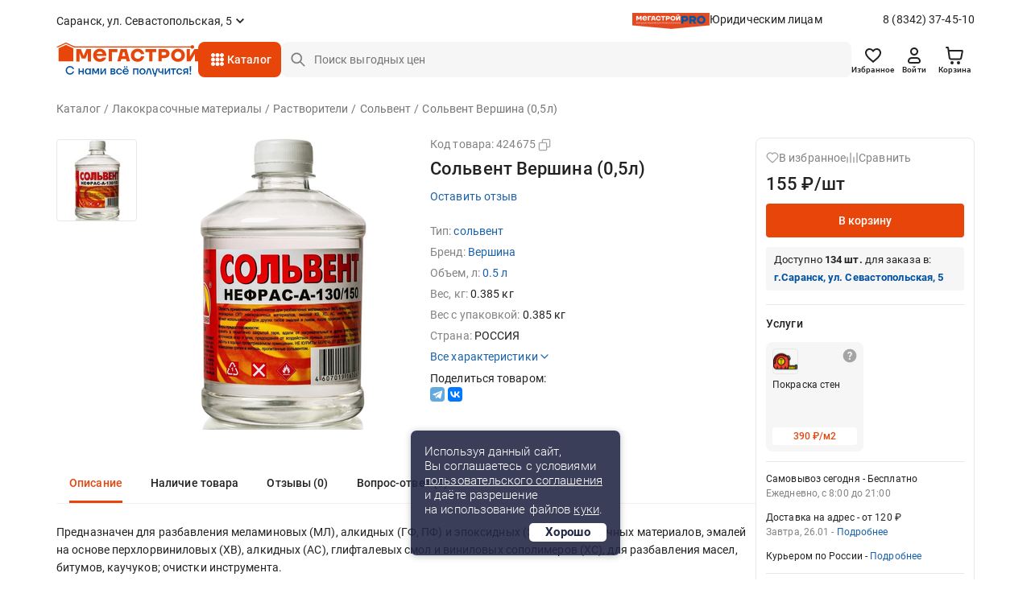

--- FILE ---
content_type: text/html;charset=UTF-8
request_url: https://saransk.megastroy.com/products/424675
body_size: 34951
content:

<!DOCTYPE html>
<html lang="ru">
<head>
    <meta charset="utf-8" />
    <meta http-equiv="X-UA-Compatible" content="IE=edge">
    <meta name="viewport" content="width=device-width, initial-scale=1.0">
    <meta name="promkod-site-verification" content="e3cfe2c32e74121968781276dd6130aa" />
    <meta name="verify-admitad" content="925b113950" />
    <meta name="yandex-verification" content="70c39b2e8975a529" />

	<link href="https://fonts.googleapis.com/css2?family=Roboto:wght@500&display=swap" rel="stylesheet">
        <title>Сольвент Вершина (0,5л) 424675 купить с доставкой в МЕГАСТРОЙ Саранск</title>

    <link rel='preconnect' href='//counter.rambler.ru' crossorigin />
    <link rel='preconnect' href='//mc.yandex.ru' crossorigin />
    <link rel='preconnect' href='//st.top100.ru' crossorigin />
    <link rel='dns-prefetch' href='//counter.rambler.ru' />
    <link rel='dns-prefetch' href='//mc.yandex.ru' />
    <link rel='dns-prefetch' href='//st.top100.ru' />
    <meta name="referrer" content="origin" />
        <meta name="description" content="Сольвент Вершина (0,5л). Характеристики: тип — сольвент; бренд — Вершина; объем, л — 0.5.">
    <link rel="canonical" href="https://saransk.megastroy.com/products/424675" />

    <meta name="geo.position" content="54.17609016, 45.21026454" />
    <meta name="ICBM" content="54.17609016, 45.21026454" />
    <link rel="icon" href="/favicon.svg" type="image/svg+xml" />
    <link rel="shortcut icon" href="/favicon.svg" type="image/svg+xml" />
    <meta name='format-detection' content='telephone=no'>

    <style>/* critical_css/products.css */</style>
    <link href="/vendors/bootstrap-3/css/bootstrap.min.css?3" rel="stylesheet">
    <link href="/vendors/bootstrap-5/css/bootstrap.css?3" rel="stylesheet">
    <link href="/vendors/font-awesome-4.5.0/css/font-awesome.min.css" rel="stylesheet">
    <link href="/vendors/fancybox-2.1.5/jquery.fancybox.css" rel="stylesheet">
    <link href="/vendors/slick-1.5.9/slick.css" rel="stylesheet">
	<link href="/css/nouislider.min.css" rel="stylesheet">
    <link href="/vendors/tooltipster/css/tooltipster.bundle.min.css" rel="stylesheet" />
    <link href="/vendors/zoomio.css" rel="stylesheet" />
    <link href="/vendors/abigimage/abigimage.jquery.min.css?v=1734677843" rel="stylesheet" />
	<link href="/css/datepicker.min.css" rel="stylesheet" type="text/css">
	<!--<link href="/css/jquery.timepicker.min.css" rel="stylesheet" type="text/css">-->
    <link href="/vendors/rateit/rateit.css" rel="stylesheet">
	<link href="/css/select2.min.css" rel="stylesheet" />

    <link href="/css/main.css?v=1765961083" rel="stylesheet" />
    <link href="/css/media.css?v=1747978156" rel="stylesheet" />
    <link href="/css/officials.css?v=1756906195" rel="stylesheet" />
    <link href="/css/officials-media.css?v=1734677843" rel="stylesheet" />
	<link href="/css/select2.min.css" rel="stylesheet" />



	<link rel="stylesheet" type="text/css" href="/css/redesign/style.scss.compiled.css?1734677843" /><link rel="stylesheet" type="text/css" href="/css/redesign/modules.scss.compiled.css?1765460682" /><link rel="stylesheet" type="text/css" href="/css/redesign/sumoselect.min.css?1734677843" /><link rel="stylesheet" type="text/css" href="/css/redesign/constructor.scss.compiled.css?1734677843" /><link rel="stylesheet" type="text/css" href="/css/redesign/header.scss.compiled.css?1734677843" /><link rel="stylesheet" type="text/css" href="/css/redesign/footer.scss.compiled.css?1765865706" /><link rel="stylesheet" type="text/css" href="/css/redesign/catalog.scss.compiled.css?1768394525" /><link rel="stylesheet" type="text/css" href="/css/redesign/form.scss.compiled.css?1738852002" /><link rel="stylesheet" type="text/css" href="/css/redesign/field.scss.compiled.css?1734677843" /><link rel="stylesheet" type="text/css" href="/css/redesign/button.scss.compiled.css?1752584429" /><link rel="stylesheet" type="text/css" href="/css/redesign/select.scss.compiled.css?1734677843" /><link rel="stylesheet" type="text/css" href="/css/redesign/range.scss.compiled.css?1734677843" /><link rel="stylesheet" type="text/css" href="/css/redesign/pagination.scss.compiled.css?1734677843" /><link rel="stylesheet" type="text/css" href="/css/redesign/space.scss.compiled.css?1734677843" /><link rel="stylesheet" type="text/css" href="/css/redesign/basket.scss.compiled.css?1756290438" /><link rel="stylesheet" type="text/css" href="/css/redesign/load.scss.compiled.css?1734677843" /><link rel="stylesheet" type="text/css" href="/css/redesign/product.scss.compiled.css?1734794732" /><link rel="stylesheet" type="text/css" href="/css/redesign/tracking.scss.compiled.css?1753787719" /><link rel="stylesheet" type="text/css" href="/css/redesign/cabinet.scss.compiled.css?1754550112" />
	<link rel="stylesheet" type="text/css" href="/css/cabinet.scss.compiled.css?1761030583" /><link rel="stylesheet" type="text/css" href="/css/product.scss.compiled.css?1734677843" /><link rel="stylesheet" type="text/css" href="/css/card.scss.compiled.css?1734677843" /><link rel="stylesheet" type="text/css" href="/css/service_card.scss.compiled.css?1736404281" /><link rel="stylesheet" type="text/css" href="/css/interior.scss.compiled.css?1734677843" /><link rel="stylesheet" type="text/css" href="/css/order.scss.compiled.css?1734677843" />
    <!-- <style></style>-->

    <script>window.site_main_domain = "megastroy.com";</script>
    <script>window.fractional_mode_step = 0.1;</script>

	<script src="/js/lottie.min.js"></script>

    <meta property="og:title" content="Сольвент Вершина (0,5л)" />
    <meta property="og:type" content="website" />
    <meta property="og:locale" content="ru_RU" />
    <meta property="og:url" content="https://saransk.megastroy.com/products/424675" />
    <meta property="og:description" content="Сольвент Вершина (0,5л). Характеристики: тип — сольвент; бренд — Вершина; объем, л — 0.5." />
	<meta property="og:image" content="https://img.megastroycdn.ru/O4XmcY_PTrw/rswh:270:270/products/471d4c23c75b1e0c22a18b040d56b4b3a7f4e7d0ed0abb7f30b6486d2011d791/424675_1.jpg">
    <script type="application/ld+json">{"@context":"http://schema.org","@type":"WebSite","name":"Megastroy saransk","alternateName":"МЕГАСТРОЙ saransk","url":"https://saransk.megastroy.com/"}</script>
        <meta name="google-site-verification" content="OMSe75s9vpx_tGNL5Rx7p9iPstOb1DSUhCvdrLBD5vk" />
        <meta name="p:domain_verify" content="22a727c0998f011cfde43b3f5e58b22e"/>
        <meta name="yandex-verification" content="72fb322d08534d2f" />
        <meta name="yandex-verification" content="819869dcdb604dc9" />
        <meta name="yandex-verification" content="04e09d740cd2a866" />


    <script>
        mindbox = window.mindbox || function() { mindbox.queue.push(arguments); };
        mindbox.queue = mindbox.queue || [];
        mindbox('create', {
            firebaseMessagingSenderId: "547895884002",
            serviceWorkerPath: "/js/mindbox-services-worker.js"
        });

        mindbox("webpush.create");

        setTimeout(
            function() {
                mindbox(
                    "webpush.subscribe", {
                        getSubscriptionOperation: "GetWebPushSubscription",
                        subscribeOperation: "SubscribeToWebpush",
                        onGranted: function() {},
                        onDenied: function() {}
                    }
                );
            },
        );
    </script>
    <script src="https://api.mindbox.ru/scripts/v1/tracker.js" async></script>

	<script type="text/javascript"> var digiScript = document.createElement('script');
	digiScript.src = '//cdn.diginetica.net/1425/client.js';
	digiScript.defer = true;
	digiScript.async = true;
	document.head.appendChild(digiScript);
	</script>

    <link href="/vendor/suggestion/suggestions.min.css" rel="stylesheet" />

    <script>
        function callAfterScriptsLoad(method) {
            if (window.scripts_loaded) {
                method();
            } else {
                setTimeout(function() { callAfterScriptsLoad(method) }, 50);
            }
        }
    </script>

    <!-- начало адмитад -->
    <script type="text/javascript">
        /* имя cookie для хранения источника */
        var cookie_name = 'deduplication_cookie';
        /* число дней жизни куки */
        var days_to_store = 30;
        /* ожидаемое значение deduplication_cookie для Admitad */
        var deduplication_cookie_value = 'admitad';
        /* имя GET параметра для дедупликации */
        var channel_name = 'utm_source';
        /* функция для получения источника из GET параметра */
        getSourceParamFromUri = function () {
            var pattern = channel_name + '=([^&]+)';
            var re = new RegExp(pattern);
            return (re.exec(document.location.search) || [])[1] || '';
        };

        /* функция для получения источника из cookie с именем cookie_name */
        getSourceCookie = function () {
            var matches = document.cookie.match(new RegExp(
                '(?:^|; )' + cookie_name.replace(/([\.$?*|{}\(\)\[\]\\\/\+^])/g, '\\$1') + '=([^;]*)'
            ));
            return matches ? decodeURIComponent(matches[1]) : undefined;
        };

        /* функция для записи источника в cookie с именем cookie_name */
        setSourceCookie = function () {
            var param = getSourceParamFromUri();
            if (!param) { return; }
            var period = days_to_store * 60 * 60 * 24 * 1000;	/* в секундах */
            var expiresDate = new Date((period) + +new Date);
            var cookieString = cookie_name + '=' + param + '; path=/; expires=' + expiresDate.toGMTString();
            console.log(cookieString);
            document.cookie = cookieString;
            document.cookie = cookieString + '; domain=.' + location.host;
        };

        /* запись куки */
        setSourceCookie();

    </script>
 
    <script src="https://www.artfut.com/static/tagtag.min.js?campaign_code=161cbbe6df" async onerror='var self = this;window.ADMITAD=window.ADMITAD||{},ADMITAD.Helpers=ADMITAD.Helpers||{},ADMITAD.Helpers.generateDomains=function(){for(var e=new Date,n=Math.floor(new Date(2020,e.getMonth(),e.getDate()).setUTCHours(0,0,0,0)/1e3),t=parseInt(1e12*(Math.sin(n)+1)).toString(30),i=["de"],o=[],a=0;a<i.length;++a)o.push({domain:t+"."+i[a],name:t});return o},ADMITAD.Helpers.findTodaysDomain=function(e){function n(){var o=new XMLHttpRequest,a=i[t].domain,D="https://"+a+"/";o.open("HEAD",D,!0),o.onload=function(){setTimeout(e,0,i[t])},o.onerror=function(){++t<i.length?setTimeout(n,0):setTimeout(e,0,void 0)},o.send()}var t=0,i=ADMITAD.Helpers.generateDomains();n()},window.ADMITAD=window.ADMITAD||{},ADMITAD.Helpers.findTodaysDomain(function(e){if(window.ADMITAD.dynamic=e,window.ADMITAD.dynamic){var n=function(){return function(){return self.src?self:""}}(),t=n(),i=(/campaign_code=([^&]+)/.exec(t.src)||[])[1]||"";t.parentNode.removeChild(t);var o=document.getElementsByTagName("head")[0],a=document.createElement("script");a.src="https://www."+window.ADMITAD.dynamic.domain+"/static/"+window.ADMITAD.dynamic.name.slice(1)+window.ADMITAD.dynamic.name.slice(0,1)+".min.js?campaign_code="+i,console.log(a.src),o.appendChild(a)}});'></script>
 
	<script type="text/javascript">
	   ADMITAD = window.ADMITAD || {};
	   ADMITAD.Invoice = ADMITAD.Invoice || {};
	   ADMITAD.Invoice.accountId = ''; /* e-mail или логин пользователя в системе */
	</script>
	<!-- конец адмитад -->
    <!-- начало сберлид -->
    	<script>window.yaContextCb = window.yaContextCb || []</script>
	<script src="https://yandex.ru/ads/system/context.js" async></script>
	<script defer src="/js/alpine3.min.js"></script>
</head>

<body itemscope itemtype="http://schema.org/WebPage">

<div class="preloader js-preloader">
	<div class="preloader-content">
		<svg xmlns="http://www.w3.org/2000/svg" xmlns:xlink="http://www.w3.org/1999/xlink" style="margin: auto; background: rgba(255, 255, 255, 0); display: block; shape-rendering: auto;" width="40px" height="40px" viewBox="0 0 100 100" preserveAspectRatio="xMidYMid">
			<circle cx="50" cy="50" fill="none" stroke="#e8450b" stroke-width="9" r="30" stroke-dasharray="141.37166941154067 49.12388980384689">
				<animateTransform attributeName="transform" type="rotate" repeatCount="indefinite" dur="1s" values="0 50 50;360 50 50" keyTimes="0;1"></animateTransform>
			</circle>
		</svg>
	</div>
</div>

<script>
	class arthd{allTestFunctions=["testUserAgent","testChromeWindow","testPlugins","testAppVersion","testConnectionRtt"];constructor(){}testUserAgent(){return/Headless/.test(window.navigator.userAgent)?1:0}testChromeWindow(){return 33!=eval.toString().length||window.chrome?0:1}testNotificationPermissions(t){navigator.permissions.query({name:"notifications"}).then(function(e){"denied"===Notification.permission&&"prompt"===e.state?t(1):t(0)})}testPlugins(){return 0===navigator.plugins.length?1:0}testAppVersion(){let t=navigator.appVersion;return/headless/i.test(t)?1:0}testConnectionRtt(){let t=navigator.connection,e=t?t.rtt:void 0;return void 0===e?0:0===e?1:0}getHeadlessScore(){let t=[0,0],e=0,s=0,n=0;this.testNotificationPermissions(function(t){s+=t,n++});for(let i=0;i<this.allTestFunctions.length;i++){let o=this[this.allTestFunctions[i]].apply();s+=o,o>0&&(e|=1<<n),n++}return t[0]=s/n,t[1]=e,t}}
	var rh = (new arthd()).getHeadlessScore(); window.artts = rh[0]; window.arttb = rh[1];
</script>


<!-- Yandex.Metrika counter -->
<script type="text/javascript" >
	(function(m,e,t,r,i,k,a){m[i]=m[i]||function(){(m[i].a=m[i].a||[]).push(arguments)};
		m[i].l=1*new Date();k=e.createElement(t),a=e.getElementsByTagName(t)[0],k.async=1,k.src=r,a.parentNode.insertBefore(k,a)})
	(window, document, "script", "https://mc.yandex.ru/metrika/tag.js", "ym");

	ym(31197176, "init", {
		clickmap:true,
		trackLinks:true,
		accurateTrackBounce:true,
		webvisor:false,
	ecommerce:"dataLayer"
	});

	ym(31197176, 'userParams', { artts: window.artts, arttb: window.arttb, artd: "0m1pcsvccv2omhu6ph3gjp4a73" });
	if(window.artts>0.2){
		fetch('/arthd', {
			method: 'POST',
			body: JSON.stringify({s:   window.artts, b: window.arttb, pg: document.location.href  })
		})
	}
</script>

<noscript>
	<div>
		<img src="https://mc.yandex.ru/watch/31197176" style="position:absolute; left:-9999px;" alt="" />
	</div>
</noscript>

<!-- Yandex.Metrika counter -->
<script type="text/javascript" >
   (function(m,e,t,r,i,k,a){m[i]=m[i]||function(){(m[i].a=m[i].a||[]).push(arguments)};
   m[i].l=1*new Date();
   for (var j = 0; j < document.scripts.length; j++) {if (document.scripts[j].src === r) { return; }}
   k=e.createElement(t),a=e.getElementsByTagName(t)[0],k.async=1,k.src=r,a.parentNode.insertBefore(k,a)})
   (window, document, "script", "https://mc.yandex.ru/metrika/tag.js", "ym");

   ym(98966191, "init", {
        clickmap:true,
        trackLinks:true,
        accurateTrackBounce:true,
        webvisor:true,
        ecommerce:"dataLayer"
   });
</script>
<noscript><div><img src="https://mc.yandex.ru/watch/98966191" style="position:absolute; left:-9999px;" alt="" /></div></noscript>
<!-- /Yandex.Metrika counter -->

<!--банер с графиком работы-->



<!--банер с графиком работы // конец-->
<div class="main-wrapper">
	<div class="main-wrapper2">
		
		<!-- новая шапка -->

        <header class="header ">
			
            
<div class="stop__line">
	<div class="container slide">
		<div class="header__top d-flex">
			<div class="header__top-item d-flex">
				
				<div class="header-city">
					<span href="/cities/markets" class="header-city__link d-flex js-fancybox-modal"><span>Саранск, ул. Севастопольская, 5</span></span>
				</div>
			</div>
			
			<div class="header__top-item hidden-xs">
				<div class="header-entity">
					<div class="header-entity__content">
						<img src="/images/redesign/entity_logo@2x.png" class="header-entity__content-image" alt="">
						<a href="/officials" class="header-entity__content-title">Юридическим лицам</a>
					</div>
					<a href="tel:8 (8342) 37-45-10" class="phone">8 (8342) 37-45-10</a>
				</div>
				
							</div>
			
		</div>
		<div class="header__bottom js-cat-menu d-flex">
			<div class="header__bottom-item hidden-xs">
				<div class="header-logo">
					<a href="/"><img src="/images/redesign/logo.svg" alt=""></a>
				</div>
			</div>
			<div class="header__bottom-item">
				<a href="javascript:;" class="header-toggle js-header-toggle visible-xs">
					<img src="/images/redesign/toggle_icon.svg" alt="">
				</a>		
				<div class="header-catalog hidden-xs">
					<div class="menu-animation">
						<img src="/images/redesign/menu_animation.svg" alt="">
					</div>
					<div class="visible-lg">
						<span href="/catalog_modal" class="header-catalog__link js-fancybox-modal d-flex">Каталог</span>
					</div>
					<div class="hidden-lg">
						<a href="/catalog/" class="header-catalog__link d-flex">Каталог</a>
					</div>
				</div>
				<div class="dark-overlay-2"></div>
				
				<div class="header-logo visible-xs">
					<a href="/"><img src="/images/redesign/logo.svg" alt=""></a>
				</div>
			</div>
			<div class="header__bottom-item w-100">
				<form method="get" action="/catalog/search">
					<input name="q"
						   required
						   autocomplete="off"
						   type="text"
						   value=""
						   placeholder="Поиск выгодных цен"
						   class="input-field input-field__search d-flex js-search-input hidden-xs">
					<button type="submit" class="button-field button-field_red hidden-xs"></button>
                    <div class="search-field">
                        <a href="javascript:;" class="search-field__button js-search-close-button">
                            <img src="/images/redesign/close/close_search.svg" alt="">
                        </a>
                    </div>

					<div class="js-search-suggestions"></div>
				</form>		
			</div>	
			<div class="header__bottom-item">
				<div class="header-icon d-flex js-header-icons">
					<a href="/favorites/" class="header-icon__item hidden-xs">
						<img src="/images/redesign/heart_icon.svg" alt="">
						<div class="header-icon__title">Избранное</div>
						<span class="quantity-icon d-flex js-favorites-count hidden">0</span>					
					</a>
					
					
					<a href="/login?from=https://saransk.megastroy.com/products/424675" class="header-icon__item hidden-xs">
    <img src="/images/redesign/person_icon.svg" alt="">
	<div class="header-icon__title">Войти</div>
</a>
					
					<div class="visible-xs ">
						<a class="header-icon__item js-fancybox-mobile-search"
						   data-fancybox-href="/inc/search_mobile"
						   data-fancybox-type="ajax">
							<img src="/images/redesign/search_black_icon.svg" alt="">
						</a>
					</div>

					<div class="basket-enter js-basket-header-widget clearfix">
						<div class="basket-enter-hover clearfix"><div class="header-icon__drop js-header-icon__drop">
	<a href="/basket/" class="header-icon__item" style="display: flex;">
		<img src="/images/redesign/shopping_cart_icon.svg" alt="">
		<div class="header-icon__title hidden-xs">Корзина</div>
		<span class="quantity-icon d-flex js-basket-total-number js-basket-not-empty hidden">
			0		</span>
	</a>
	<div class="basket-popup ">
		<div class="basket-popup__top js-basket-popup__top">
			
            			
			
		</div>
		<div class="basket-popup__bottom">
			<div class="total-price">
				<div class="total-price__title">Итого</div>
				<div class="total-price__value">0 <span>&#8381;</span></div>
			</div>
			<div class="button-container">
				<a href="/basket/" class="button-field button-field_transparent button-field__basket-popup">Перейти в корзину</a>
			</div>
		</div>
	</div>
</div>
</div>
					</div>
				</div>
			</div>
		</div>
	</div>
</div>
			        </header>
		
		<!-- конец новой шапки -->

		<!-- новое мобильное меню -->

		<div class="mobile-menu js-mobile-menu">
			<div class="mobile-menu__content">
				<div class="mobile-menu__content-item">
					<div class="close-button js-popup-close">
						<a href="javascript:;">
							<img src="/images/redesign/close/close_black_l.svg" alt="">
						</a>
					</div>
					<div class="city-selection">
						<a href="/cities/markets" class="js-popup-close city-selection__link d-flex js-fancybox-city">Саранск, ул. Севастопольская, 5</a>
					</div>
				</div>
				<div class="mobile-menu__content-item">
					<ul class="mobile-menu__list">
						<li>
							<a href="/login?from=https://saransk.megastroy.com/products/424675">
								<img src="/images/redesign/toggle_menu_person_icon.svg">
								<span class="mobile-menu__list-title">Войти</span>
							</a>
						</li>
						<li>
							<a href="/catalog/">
								<img src="/images/redesign/toggle_menu_catalog_icon.svg">
								<span class="mobile-menu__list-title">Каталог</span>
							</a>
						</li>
						<li>
							<a href="/favorites/">
								<img src="/images/redesign/toggle_menu_favorites_icon.svg">
								<span class="mobile-menu__list-title">Избранное</span>
								<span class="quantity-icon quantity-menu-icon d-flex js-favorites-count hidden">0</span>
							</a>
						</li>
						<li>
							<a href="/compare">
								<img src="/images/redesign/toggle_menu_comparison_icon.svg">
								<span class="mobile-menu__list-title">В сравнении</span>
								<span class="quantity-icon quantity-menu-icon d-flex js-compare-quantity hidden">0</span>
							</a>
						</li>
						<li>
							<a href="/basket/">
								<img src="/images/redesign/toggle_menu_basket_icon.svg">
								<span class="mobile-menu__list-title">Корзина</span>
								<span class="js-basket-total-number js-basket-not-empty quantity-icon quantity-menu-icon d-flex hidden">0</span>
							</a>
						</li>
						<!--<li>
							<a href="/">
								<img src="/images/redesign/toggle_menu_chat_icon.svg">
								<span class="mobile-menu__list-title">Обратная связь</span>
							</a>
						</li>-->
						<li>
							<a href="/you_watched">
								<img src="/images/redesign/toggle_menu_history_icon.svg">
								<span class="mobile-menu__list-title">История просмотров</span>
							</a>
						</li>
					</ul>
				</div>
				<div class="mobile-menu__content-item">
					<ul class="mobile-menu__list">
						<li>
							<a href="/payment">
								<img src="/images/redesign/toggle_menu_payment_icon.svg">
								<span class="mobile-menu__list-title">Оплатить заказ онлайн</span>
							</a>
						</li>
						<li>
							<a href="/officials">
								<img src="/images/redesign/toggle_menu_entity_icon.svg">
								<span class="mobile-menu__list-title">Юридическим лицам</span>
							</a>
						</li>
						<li class="mobile-menu__list-item js-vslide-container">
							<a href="javascript:;" class="js-vlink-container">
								<img src="/images/redesign/toggle_menu_card_icon.svg">
								<span class="mobile-menu__list-title open-title">Карты Мегастрой</span>
							</a>
							<ul class="mobile-submenu js-vslide-content">
								<li><a href="/scard">Карта Всегда выгодно</a></li>
								<li><a href="/pcard">Подарочная карта</a></li>
								<li><a href="/loyality">Карта новосела</a></li>
							</ul>
						</li>
						<li class="mobile-menu__list-item js-vslide-container">
							<a href="javascript:;" class="js-vlink-container">
								<img src="/images/redesign/toggle_menu_services_icon.svg">
								<span class="mobile-menu__list-title open-title">Услуги</span>
							</a>
							<ul class="mobile-submenu js-vslide-content">
								<li><a href="/design_project_flat">Дизайн проектирование</a></li>
								<li><a href="/secondary_raw">Реализация вторсырья</a></li>
								<li><a href="/services">Все услуги</a></li>
							</ul>
						</li>
						<li class="mobile-menu__list-item js-vslide-container">
							<a href="javascript:;" class="js-vlink-container">
								<img src="/images/redesign/toogle_menu_order_icon.svg">
								<span class="mobile-menu__list-title open-title">Заказ</span>
							</a>
							<ul class="mobile-submenu js-vslide-content">
								<li><a href="/how-to-order">Как сделать заказ?</a></li>
								<li><a href="/obmen-bez-problem">Обмен и возврат</a></li>
								<li><a href="/delivery">Доставка</a></li>
								<li><a href="/catalog/groups?products_groups%5B%5D=99">Товары под заказ</a></li>
							</ul>
						</li>
						<li class="mobile-menu__list-item js-vslide-container">
							<a href="javascript:;" class="js-vlink-container">
								<img src="/images/redesign/toggle_menu_company_icon.svg">
								<span class="mobile-menu__list-title open-title">Компания</span>
							</a>
							<ul class="mobile-submenu js-vslide-content">
																	<li><a href="/vacancies/">Наши вакансии</a></li>
																	<li><a href="/about">О компании</a></li>
																	<li><a href="/news/">Новости</a></li>
																	<li><a href="/investors">Инвесторам</a></li>
																	<li><a href="/markets/">Гипермаркеты</a></li>
																	<li><a href="/development">Ищем новые локации</a></li>
															</ul>
						</li>
					</ul>
				</div>
			</div>
			<div class="mobile-menu__bg js-mobile-menu__bg"></div>
		</div>

		<!-- конец нового мобильного меню -->

		<!-- старое мобильное меню, js-enter старый класс входа -->
			<!-- конец старого мобильного меню -->

	<script>window.dataLayer = window.dataLayer || [];window.dataLayer.push({"ecommerce":{"currencyCode":"RUB","detail":{"products":[{"id":"424675","name":"Сольвент Вершина (0,5л)","price":"155","brand":"Вершина","category":"Лакокрасочные материалы\/Растворители"}]}},"goods_id":"424675","goods_price":"155","page_type":"product","event":"pixel-mg-event","pixel-mg-event-category":"Enhanced Ecommerce","pixel-mg-event-action":"Product Details","pixel-mg-event-non-interaction":"True"});</script>


<script type="application/ld+json" class="facebook_test">
	{"@context":"https://schema.org","@type":"Product","productID":"424675","name":"Сольвент Вершина (0,5л)","description":"Предназначен для разбавления меламиновых (МЛ), алкидных (ГФ, ПФ) и эпоксидных (ЭП) лакокрасочных материалов, эмалей на основе перхлорвиниловых (ХВ), алкидных (АС), глифталевых смол и виниловых сополимеров (ХС), для разбавления масел, битумов, каучуков; очистки инструмента.","url":"https://saransk.megastroy.com/products/424675","image":"https://saransk.megastroy.com/products/471d4c23c75b1e0c22a18b040d56b4b3a7f4e7d0ed0abb7f30b6486d2011d791/424675_1.jpg","offers":[{"@type":"Offer","price":"155","priceCurrency":"RUB","availability":"in stock"}],"additionalProperty":[{"@type":"PropertyValue","propertyID":"359","value":"Растворители"}]}</script>

<meta property="yandex_recommendations_image" content="https://img.megastroycdn.ru/WPeYNKzvBs4/products/471d4c23c75b1e0c22a18b040d56b4b3a7f4e7d0ed0abb7f30b6486d2011d791/424675_1.jpg" />

<script>
	mindbox("async", {
		operation: "Website.ViewProduct",
		data: {
			viewProduct: {
				product: {
					ids: {
						website: "424675"
					}
				}
			}
		},
		onSuccess: function() { },
		onError: function(error) { }
	});
</script>


<div class="page-content">
	<div class="container">
		<div class="head">
			<!--<ul class="crumbs2 clearfix hidden-lg">
<li property="itemListElement" typeof="ListItem"><a href="/catalog/" property="item" typeof="WebPage"><span property="name">Каталог</span></a><meta property="position" content="<?/*= $i */?>" /></li> <li property="itemListElement" typeof="ListItem"><a href="/catalog/lakokrasochnye-materialy" property="item" typeof="WebPage"><span property="name">Лакокрасочные материалы</span></a><meta property="position" content="<?/*= $i */?>" /></li> <li property="itemListElement" typeof="ListItem"><a href="/catalog/rastvoriteli" property="item" typeof="WebPage"><span property="name">Растворители</span></a><meta property="position" content="<?/*= $i */?>" /></li> <li property="itemListElement" typeof="ListItem"><a href="/catalog/rastvoriteli?field142%5B%5D=%D1%81%D0%BE%D0%BB%D1%8C%D0%B2%D0%B5%D0%BD%D1%82" property="item" typeof="WebPage"><span property="name">Сольвент</span></a><meta property="position" content="<?/*= $i */?>" /></li> <li property="itemListElement" typeof="ListItem"><a href="" property="item" typeof="WebPage"><span property="name">Сольвент Вершина (0,5л)</span></a><meta property="position" content="<?/*= $i */?>" /></li> </ul>-->
<ul class="crumbs clearfix" vocab="http://schema.org/" typeof="BreadcrumbList">
	
<li property="itemListElement" typeof="ListItem"><a href="/catalog/" property="item" typeof="WebPage"><span property="name">Каталог</span></a><meta property="position" content="1" /></li> <li property="itemListElement" typeof="ListItem"><a href="/catalog/lakokrasochnye-materialy" property="item" typeof="WebPage"><span property="name">Лакокрасочные материалы</span></a><meta property="position" content="2" /></li> <li property="itemListElement" typeof="ListItem"><a href="/catalog/rastvoriteli" property="item" typeof="WebPage"><span property="name">Растворители</span></a><meta property="position" content="3" /></li> <li property="itemListElement" typeof="ListItem"><a href="/catalog/rastvoriteli?field142%5B%5D=%D1%81%D0%BE%D0%BB%D1%8C%D0%B2%D0%B5%D0%BD%D1%82" property="item" typeof="WebPage"><span property="name">Сольвент</span></a><meta property="position" content="4" /></li> <li class="active"><span>Сольвент Вершина (0,5л)</span></li> </ul>



			<ul class="crumbs crumbs_mobile clearfix" vocab="http://schema.org/" typeof="BreadcrumbList">
	<li class="breadcrumb_mobile" property="itemListElement" typeof="ListItem"><a href="/catalog/rastvoriteli" property="item" typeof="WebPage"><span property="name">Растворители</span></a></li>
</ul>		</div>



		<div class="product js-counter-product-page" data-counter-product-id="424675"  data-product_id="195302" data-min-quantity="20" data-fraction="1" data-basket-item-key="product_195302" itemscope itemtype="http://schema.org/Product">
			<div class="product-head">
				<div class="product-head__content">
					<div class="slider-container">
						<div class="slider-notice">
							<div class="product-slider js-product-slider">
								<div class="product-slider__nav">
																			<div class="product-slider__nav-item">
											<img src="https://img.megastroycdn.ru/WaW2ndV078g/rsin:100:100/products/471d4c23c75b1e0c22a18b040d56b4b3a7f4e7d0ed0abb7f30b6486d2011d791/424675_1.jpg" alt="">
										</div>
																	</div>
								<div class="product-slider__for">
																			<div class="product-slider__for-item">
											<div class="visible-xs">
												<div class="products-icon">
													<a class="products-icon__item js-favorite "><svg width="16" height="16" viewBox="0 0 16 16" fill="none" xmlns="http://www.w3.org/2000/svg">
<path fill-rule="evenodd" clip-rule="evenodd" d="M7.9956 3.42388C6.6627 1.8656 4.43999 1.44643 2.76996 2.87334C1.09993 4.30026 0.864808 6.68598 2.17629 8.3736C3.26671 9.77674 6.56668 12.7361 7.64823 13.6939C7.76923 13.801 7.82973 13.8546 7.9003 13.8757C7.9619 13.8941 8.0293 13.8941 8.09089 13.8757C8.16146 13.8546 8.22196 13.801 8.34296 13.6939C9.42452 12.7361 12.7245 9.77674 13.8149 8.3736C15.1264 6.68598 14.92 4.28525 13.2212 2.87334C11.5225 1.46144 9.3285 1.8656 7.9956 3.42388Z" stroke-width="1.3" stroke-linecap="round" stroke-linejoin="round"/>
</svg>
</a>
													<a class="products-icon__item js-compare-product "><svg width="16" height="16" viewBox="0 0 16 16" fill="none" xmlns="http://www.w3.org/2000/svg">
<path d="M2 7.33333L2 14M10 7.33333L10 14M6 2L6 14M14 2V14" stroke-width="1.3" stroke-linecap="round" stroke-linejoin="round"/>
</svg></a>
												</div>
											</div>

											<a href="https://img.megastroycdn.ru/WPeYNKzvBs4/products/471d4c23c75b1e0c22a18b040d56b4b3a7f4e7d0ed0abb7f30b6486d2011d791/424675_1.jpg" class="js-fancybox" data-fancybox-group="gallery">
												<img src="https://img.megastroycdn.ru/b3H1-P2opt4/rsin:364:364/products/471d4c23c75b1e0c22a18b040d56b4b3a7f4e7d0ed0abb7f30b6486d2011d791/424675_1.jpg" alt="" />
											</a>
										</div>
																	</div>
							</div>
						</div>
						<div class="product-content">
							<div class="product-code">
								Код товара: <span class="js-codelink">424675</span>
								<a class="js-code"><img src="/images/redesign/overlap_icon.svg" alt=""></a>
							</div>

							<h1 itemprop="name">Сольвент Вершина (0,5л)</h1>
							<div class="rating">
								<a class="more-link js-goto-reviews">Оставить отзыв</a>
							</div>

							<ul class="table-responsive hidden-xs">

																		<li><span>Тип:</span>
																					<a  href="/catalog/rastvoriteli?field142%5B%5D=%D1%81%D0%BE%D0%BB%D1%8C%D0%B2%D0%B5%D0%BD%D1%82">сольвент</a>										</li>
																		<li><span>Бренд:</span>
																					<a  href="/catalog/rastvoriteli?field79%5B%5D=%D0%92%D0%B5%D1%80%D1%88%D0%B8%D0%BD%D0%B0">Вершина</a>										</li>
																		<li><span>Объем, л:</span>
																					<a  href="/catalog/rastvoriteli?field116%5B%5D=0.5">0.5 л</a>										</li>
																		<li><span>Вес, кг:</span> 0.385 кг</li>
																<li><span>Вес с упаковкой:</span> 0.385 кг</li>
								<li><span>Страна:</span> РОССИЯ</li>
							</ul>
							<a href="javascript:;" class="more-link more-link__right hidden-xs js-goto-description">Все характеристики<img src="/images/redesign/chevron/chevron_blue_m.svg" alt=""></a>
							<script src="https://yastatic.net/share2/share.js"></script>
							<p class="mt-2">Поделиться товаром:</p>
							<div class="ya-share2" data-curtain data-size="s" data-limit="3" data-services="telegram,vkontakte"></div>
						</div>
					</div>

					<div class="tabs hidden-xs">
    <input id="tab-description" name="tab-btn" type="radio" checked value="description">
    <label for="tab-description">Описание</label>

    <input id="tab-rest" name="tab-btn" type="radio" value="rest">
    <label for="tab-rest">Наличие товара</label>

    <input id="tab-reviews" name="tab-btn" type="radio" value="reviews">
    <label for="tab-reviews">Отзывы <span>(0)</span></label>

    <input id="tab-qa" name="tab-btn" type="radio" value="qa">
    <label for="tab-qa">Вопрос-ответ <span>(0)</span></label>

    <div class="tab-content" id="content-description"><div class="title visible-xs">Описание</div>
<div class="collapse-table js-collapse-table space-m">
	<p>Предназначен для разбавления меламиновых (МЛ), алкидных (ГФ, ПФ) и эпоксидных (ЭП) лакокрасочных материалов, эмалей на основе перхлорвиниловых (ХВ), алкидных (АС), глифталевых смол и виниловых сополимеров (ХС), для разбавления масел, битумов, каучуков; очистки инструмента.</p>
	<div class="collapse-gradient"></div>
	<div class="collapse-button js-collapse-button"><img src="/images/redesign/chevron/chevron_l.svg"></div>
</div>
<div class="table-responsive collapse-table js-collapse-table space-m">
	        <div class="collapse-table__item">
			<div class="side left-side">Тип:</div>
			<div class="side"><span>
							<a  href="/catalog/rastvoriteli?field142%5B%5D=%D1%81%D0%BE%D0%BB%D1%8C%D0%B2%D0%B5%D0%BD%D1%82">сольвент</a>			</span></div>
        </div>
	        <div class="collapse-table__item">
			<div class="side left-side">Бренд:</div>
			<div class="side"><span>
							<a  href="/catalog/rastvoriteli?field79%5B%5D=%D0%92%D0%B5%D1%80%D1%88%D0%B8%D0%BD%D0%B0">Вершина</a>			</span></div>
        </div>
	        <div class="collapse-table__item">
			<div class="side left-side">Объем, л:</div>
			<div class="side"><span>
							<a  href="/catalog/rastvoriteli?field116%5B%5D=0.5">0.5 л</a>			</span></div>
        </div>
			<div class="collapse-table__item">
			<div class="side left-side">Вес, кг:</div><div class="side">0.385 кг</div>
		</div>
			<div class="collapse-table__item">
			<div class="side left-side">Вес с упаковкой:</div><div class="side">0.385 кг</div>
		</div>
		<div class="collapse-table__item">
			<div class="side left-side">Страна:</div><div class="side">РОССИЯ</div>
		</div>

	<div class="collapse-gradient"></div>
	<div class="collapse-button js-collapse-button"><img src="/images/redesign/chevron/chevron_l.svg"></div>
</div>
<noindex>
<div class="product-notice">
	<svg width="16" height="16" viewBox="0 0 16 16" fill="none" xmlns="http://www.w3.org/2000/svg">
<path d="M8.00016 10.6667V8.00001M8.00016 5.33334H8.00683M14.6668 8.00001C14.6668 11.6819 11.6821 14.6667 8.00016 14.6667C4.31826 14.6667 1.3335 11.6819 1.3335 8.00001C1.3335 4.31811 4.31826 1.33334 8.00016 1.33334C11.6821 1.33334 14.6668 4.31811 14.6668 8.00001Z" stroke-width="1.3" stroke-linecap="round" stroke-linejoin="round" />
</svg>	<p>Мерный товар (линолеум, ткани, кабели и пр.) возврату не подлежит, поэтому отрезается только в присутствии покупателя в гипермаркете и оформляется на доставку после оплаты. Оттенок на фотографии может отличаться от фактического. Технические характеристики и комплектация товара могут быть изменены производителем без уведомления. </p>
</div>
<div class="mt-2">
	<p>
		<small class="hidden-xs" style="display:block">Нашли ошибку? Выделите её и зажмите <span class="text-danger">Ctrl+Enter</span> или <a href="javascript:void(0)" onclick="PressLink()">заполните форму</a></small>
		<a class="visible-xs text-center" href="javascript:void(0)" onclick="PressLink()">Ошибка в описании?</a>
	</p>
</div>
</noindex></div>
    <div class="tab-content" id="content-rest"><div class="title visible-xs">Наличие товара</div>
		<div class="city-availability">
		<div class="title">Наличие по городу Саранск</div>

		<div class="">
			<a href="/city_modal" class="more-link js-fancybox-city"><b>Выбрать гипермаркет для заказа онлайн</b></a>
		</div>

		<div class="table-responsive space-m">
							<div class="table-row">
					<div class="table-column">
						г. Саранск, ул. Севастопольская, 5<br/>
						<span>Ежедневно, Круглосуточно</span>
					</div>
					<div class="table-column">134 шт.</div>
				</div>
					</div>

		<div class="title">Наличие в других городах</div>
		<div class="">
			<a href="/dpd-delivery?from=product" class="more-link"><b>Можно заказать курьерской доставкой</b></a>
		</div>

		<div class="table-responsive space-m">
							<div class="table-row">
					<div class="table-column">
						г. Казань, ул. Гаврилова, 5<br/>
						<span>Ежедневно, Круглосуточно</span>
					</div>
					<div class="table-column">81 шт.</div>
				</div>
							<div class="table-row">
					<div class="table-column">
						г. Казань, пр-т Победы, 101<br/>
						<span>Ежедневно, c 7:00 до 23:00</span>
					</div>
					<div class="table-column">46 шт.</div>
				</div>
							<div class="table-row">
					<div class="table-column">
						г. Казань, Горьковское шоссе, 28<br/>
						<span>Ежедневно, c 7:00 до 23:00</span>
					</div>
					<div class="table-column">132 шт.</div>
				</div>
							<div class="table-row">
					<div class="table-column">
						г. Казань, ул. 2-ая Азинская, 7б<br/>
						<span>Ежедневно, c 7:00 до 22:00</span>
					</div>
					<div class="table-column">135 шт.</div>
				</div>
							<div class="table-row">
					<div class="table-column">
						г. Чебоксары, Марпосадское ш, 17<br/>
						<span>Ежедневно, Круглосуточно</span>
					</div>
					<div class="table-column">118 шт.</div>
				</div>
							<div class="table-row">
					<div class="table-column">
						г. Йошкар-Ола, ул. Кирова, 12<br/>
						<span>Ежедневно, с 8:00 до 22:00</span>
					</div>
					<div class="table-column">111 шт.</div>
				</div>
							<div class="table-row">
					<div class="table-column">
						г. Стерлитамак, пр-т Октября, 36<br/>
						<span>Ежедневно, Круглосуточно</span>
					</div>
					<div class="table-column">177 шт.</div>
				</div>
							<div class="table-row">
					<div class="table-column">
						г. Наб.Челны, ул. Машиностроительная, 75<br/>
						<span>Ежедневно, c 7:00 до 22:00</span>
					</div>
					<div class="table-column">98 шт.</div>
				</div>
							<div class="table-row">
					<div class="table-column">
						г. Наб.Челны, пр-т Набережночелнинский, 37а<br/>
						<span>Ежедневно, c 8:00 до 22:00</span>
					</div>
					<div class="table-column">111 шт.</div>
				</div>
							<div class="table-row">
					<div class="table-column">
						г. Ульяновск, Московское ш, 90а<br/>
						<span>Ежедневно, с 8:00 до 22:00</span>
					</div>
					<div class="table-column">92 шт.</div>
				</div>
							<div class="table-row">
					<div class="table-column">
						г. Ульяновск, пр-т Созидателей, 116<br/>
						<span>Ежедневно, с 8:00 до 22:00</span>
					</div>
					<div class="table-column">26 шт.</div>
				</div>
					</div>
		<div class="product-notice">
			<svg width="16" height="16" viewBox="0 0 16 16" fill="none" xmlns="http://www.w3.org/2000/svg">
<path d="M8.00016 10.6667V8.00001M8.00016 5.33334H8.00683M14.6668 8.00001C14.6668 11.6819 11.6821 14.6667 8.00016 14.6667C4.31826 14.6667 1.3335 11.6819 1.3335 8.00001C1.3335 4.31811 4.31826 1.33334 8.00016 1.33334C11.6821 1.33334 14.6668 4.31811 14.6668 8.00001Z" stroke-width="1.3" stroke-linecap="round" stroke-linejoin="round" />
</svg>			<p>Наличие товара актуально на текущий момент и может быть изменено. Оформите заказ в интернет-магазине и мы проверим остатки, зарезервируем товар и сообщим о возможности комплектации заказа по SMS.</p>
		</div>
	</div>
</div>
    <div class="tab-content" id="content-reviews"><div class="user-feedback">

	<div class="write-feedback js-feedback-form">
		<div class="title">Оставить отзыв о товаре</div>

		<div class="rating">
			<div class="rate-product">Оцените товар<span>*</span></div>
			<ul class="rating-star">
				<li class="rating-star__item active" data-rating="1" style="cursor: pointer"></li>
				<li class="rating-star__item active" data-rating="2" style="cursor: pointer"></li>
				<li class="rating-star__item active" data-rating="3" style="cursor: pointer"></li>
				<li class="rating-star__item active" data-rating="4" style="cursor: pointer"></li>
				<li class="rating-star__item active" data-rating="5" style="cursor: pointer"></li>
			</ul>
		</div>
		<form method='POST'  action="/products/review/save"  onsubmit="window._current_form=$(this);$.ajax({'type':'post','url': $(this).attr('action')?$(this).attr('action'):document.location.href ,'data':$(this).serialize(),'success':function(recieved_data){eval(recieved_data)}});return false;"  class="write-feedback__form" > <input type="hidden" name="_element" value="data" > <input type="hidden" name="_action" value="products#review_save" > <input type="hidden" name="_is_simple_names" value="1" >		<input type="hidden" name="gfd5503762b1f3ee8ba3a4a86bd604363" id="ze6ad1286b0fd7a04c6aca2fa83a39d49"><script>document.getElementById("ze6ad1286b0fd7a04c6aca2fa83a39d49").value=("f0d38ab5ea6f8476cb7"+"258b1fe6456d2").replace(/[d08b60607]/g,"3")</script>
		<div class="js-notice form-notice"></div>

			<input type="hidden" name="product_id" value="195302">
			<input type="hidden" name="market_id" value="9">
			<input type="hidden" name="city_id" value="7">
			<input type="hidden" name="url" value="saransk.megastroy.com/products/424675">
			<input type="hidden" name="rating" value="5">
			<div class="write-feedback__form-item">
				<div class="field-container">
					<div>
						<input name="full_name" type="text" class="input-field input-field__form js-clear-on-success" placeholder="" required>
						<label class="placeholder">Имя</label>
						<p class="hidden-title">Имя</p>
					</div>
				</div>
				<div class="field-container">
					<div>
						<input type="text" name="email" class="input-field js-clear-on-success" required />
						<label class="placeholder">Email</label>
						<p class="hidden-title">Email</p>
					</div>
				</div>
			</div>
			<div class="write-feedback__form-item">			
				<div class="field-container">
					<div>
						<input type="text" name="city" class="input-field js-clear-on-success" placeholder="Город" />
						<p class="hidden-title">Город</p>
					</div>
				</div>
				<div class="field-container">
					<div>
						<input type="text" name="order_id" class="input-field js-clear-on-success" placeholder="Номер заказа" />
						<p class="hidden-title">Номер заказа</p>
					</div>
				</div>
			</div>			
			<div class="textarea-field-container">
				<textarea class="textarea-field js-clear-on-success" name="advantages" placeholder="Достоинства"></textarea>
				<p class="hidden-title">Достоинства</p>
			</div>
			<div class="textarea-field-container">
				<textarea class="textarea-field js-clear-on-success" name="disadvantages" placeholder="Недостатки"></textarea>
				<p class="hidden-title">Недостатки</p>
			</div>			
			<div class="textarea-field-container">
				<div>
					<textarea name="comment" class="textarea-field comment-field js-clear-on-success" required></textarea>
					<label class="placeholder textarea-placeholder">Комментарий</label>
					<p class="hidden-title">Комментарий</p>
				</div>

			</div>

			<div class="box-content">
				<input type="checkbox" name="is_i_recommended" id="recom-1" class="box-field" value="1" checked/>
				<label for="recom-1">Рекомендую товар</label>
			</div>
			
			<div class="js-files-list attach-file">
				<template>
					<div class="attach-file__item">
						<a class="close-button files-list-remove js-files-list-remove">
							<img src="/images/redesign/close/close_red_l.svg" alt="">
						</a>
						<img src=":link:" class="attach-file__item-preview" alt="" />
						<input type="hidden" name="photos[]" value=":id:" />
					</div>
				</template>

				<label for="photos-1" class="attach-file__button">Загрузить фото</label>
				<input type="file"
					   multiple="multiple"
					   id="photos-1"
					   accept="image/x-png,image/gif,image/jpeg"
					   style="visibility: hidden; position: absolute; width: 100%; left: 0;" >
			</div>

			<button class="button-field button-field_red space-xs">Оставить отзыв</button>
		<div class="policy">Нажимая на кнопку, я принимаю <a href="/public-offer" class="more-link" target="_blank">условия пользовательского соглашения</a>
		и даю согласие на обработку своих Персональных данных</div>
		</form>
	</div>
</div></div>
    <div class="tab-content" id="content-qa"><div class="user-feedback">
	
	<div class="write-feedback write-feedback__question">
		<div class="title">Задать вопрос о товаре</div>
		<div class="rate-product space-xs">Если ваш вопрос не связан с данным товаром, то вы можете написать в <a href="/feedback" class="more-link">справочную службу</a></div>
		<form method='POST'  onsubmit="window._current_form=$(this);$.ajax({'type':'post','url': $(this).attr('action')?$(this).attr('action'):document.location.href ,'data':$(this).serialize(),'success':function(recieved_data){eval(recieved_data)}});return false;"  class="write-feedback__form" > <input type="hidden" name="_element" value="data" > <input type="hidden" name="_action" value="feedback#send_products_question" > <input type="hidden" name="_is_simple_names" value="1" > <input type="hidden" name="_global" value="1" > <input type="hidden" name="_run_before" value="content" > <input type="hidden" name="_global_sign" value="c3f736d896a5bd0a5c9c77758c5f07ec101bffb8" >		<input type="hidden" name="g5f937e78a9f11802066ba28a4f8d959f" id="z6195f47dcff14b8f242aa333cdb2703e"><script>document.getElementById("z6195f47dcff14b8f242aa333cdb2703e").value=("f0d38ab5ea6f847"+"6cb7258b1fe6456d2").replace(/[d08b60607]/g,"3")</script>
		<div class="js-notice form-notice space-s"></div>

		<input type="hidden" name="market_id" value="9" />
		<input type="hidden" name="city_id" value="7" />
		<input type="hidden" name="product_id" value="195302" />
		<input type="hidden" name="url" value="saransk.megastroy.com/products/424675" />
		<div class="write-feedback__form-item">
			<div class="field-container">
				<input type="text" name="name" class="input-field js-clear-on-success" required placeholder="Имя" />
				<p class="hidden-title">Имя</p>
			</div>
		</div>
		<div class="write-feedback__form-item">
			<div class="field-container">
				<input type="text" name="email" class="input-field js-clear-on-success" required placeholder="Email" />
				<p class="hidden-title">Email</p>
			</div>
		</div>
		<div class="textarea-field-container">
			<div>
				<textarea name="text" class="textarea-field comment-field js-clear-on-success" required placeholder="Вопрос"></textarea>
				<p class="hidden-title">Вопрос</p>
			</div>
		</div>
		<button class="button-field button-field_red space-xs">Задать вопрос</button>
		<div class="policy">Нажимая на кнопку, я принимаю <a href="/public-offer" class="more-link" target="_blank">условия пользовательского соглашения</a>
			и даю согласие на обработку своих Персональных данных</div>
		</form>
	</div>
</div></div>
</div>				</div>
				<div class="right-container">				
		<div class="right-content" style="display: flex;flex-direction: column;">			
		<div class="right-content__item" style="order: 0;">		
			<div class="products-icon hidden-xs">
				<a class="products-icon__item js-favorite "><svg width="16" height="16" viewBox="0 0 16 16" fill="none" xmlns="http://www.w3.org/2000/svg">
<path fill-rule="evenodd" clip-rule="evenodd" d="M7.9956 3.42388C6.6627 1.8656 4.43999 1.44643 2.76996 2.87334C1.09993 4.30026 0.864808 6.68598 2.17629 8.3736C3.26671 9.77674 6.56668 12.7361 7.64823 13.6939C7.76923 13.801 7.82973 13.8546 7.9003 13.8757C7.9619 13.8941 8.0293 13.8941 8.09089 13.8757C8.16146 13.8546 8.22196 13.801 8.34296 13.6939C9.42452 12.7361 12.7245 9.77674 13.8149 8.3736C15.1264 6.68598 14.92 4.28525 13.2212 2.87334C11.5225 1.46144 9.3285 1.8656 7.9956 3.42388Z" stroke-width="1.3" stroke-linecap="round" stroke-linejoin="round"/>
</svg>
В избранное</a>
				<a class="products-icon__item js-compare-product "><svg width="16" height="16" viewBox="0 0 16 16" fill="none" xmlns="http://www.w3.org/2000/svg">
<path d="M2 7.33333L2 14M10 7.33333L10 14M6 2L6 14M14 2V14" stroke-width="1.3" stroke-linecap="round" stroke-linejoin="round"/>
</svg>Сравнить</a>
			</div>

			<!--<div class="size">
				<div class="title">Размер, см</div>				
				<div class="size-list">
					<a href="#" class="size-list__item active">500x600</a>
					<a href="#" class="size-list__item">50x60/60</a>
					<a href="#" class="size-list__item">5</a>
					<a href="#" class="size-list__item">23</a>
				</div>				
				<a href="#" class="more-link more-link__right">смотреть все<img src="/images/redesign/chevron/chevron_blue_m.svg" alt=""></a>
			</div>	-->

			<div id="rest-list"></div>
			<div class="products-price">
				<div class="products-price__value">155 <span>&#8381;/шт</span></div>
			</div>

				<div id="rest-list"></div>
			<div id='product-add-to-cart-button' class="buttons-container">
                        <button class="button-field button-field_red wide js-basket-item-not-exists js-basket-add" >В корзину</button>
                        <div class="quantity-button quantity-button_m wide js-basket-item-exists js-basket-change " style="display:none">
                            <button class="quantity-button__control js-basket-change-minus-deleteable">
                                <svg width="20" height="20" viewBox="0 0 20 20" xmlns="http://www.w3.org/2000/svg">
<path d="M4.16602 10H15.8327" stroke-width="1.5" stroke-linecap="round" stroke-linejoin="round"/>
</svg>
                            </button>
                            <input type="text" class="quantity-button__field js-basket-change-input" value="1" data-is_fractional_mode="false" data-max="134">
                            <button class="quantity-button__control js-basket-change-plus" >
                                <svg width="20" height="20" viewBox="0 0 20 20" xmlns="http://www.w3.org/2000/svg">
<path d="M9.99935 4.1665V15.8332M4.16602 9.99984H15.8327" stroke-width="1.25" stroke-linecap="round" stroke-linejoin="round"/>
</svg>
                            </button>
                        </div>

			</div>
                    <div style="background-color: #f6f6f6;padding: 5px 10px;font-size: 13px;border-radius: 4px;margin: 5px 0;">
                        Доступно <b>134 шт.</b> для заказа в:
                        <br> <a href="/city_modal" class="js-fancybox-city"><b>г.Саранск, ул. Севастопольская, 5</b></a>
                    </div>
		</div>
		<div class="right-content__item" style="order: 2;">
			<div class="services">
				<div class="title">Услуги</div>
				<div class="slider-notice">
					<div class="services-list js-services-list__slider">
																	
							<div class="services-list__item">
								<a href="javascript:;" class="tooltip" data-tooltip-content="#tooltip_content_197">
									<img src="/images/redesign/help_icon_grey.svg" class="card-code__icon" alt="">
									<div class="tooltip_templates">
									<span id="tooltip_content_197">
										Покраска стен в два слоя от 3 м2									</span>
									</div>
								</a>
								<div class="service-item">
									<img src="/storage/services/service_icon_no_image.png" class="service-item__image" alt="">
									<a href="/services/item/pokraska-sten" target="_blank" class="service-item__title">Покраска стен</a>
									<button class="service-item__price wide">390 ₽/м2</button>
								</div>
							</div>
											</div>
				</div>
			</div>
		</div>
		
		<div class="right-content__item" style="order: 2;">
			<div class="delivery">
				<div class="title visible-xs">Способы получения:</div>
				<div class="delivery-list">
					<div class="delivery-list__item">
						
						Самовывоз сегодня - Бесплатно<br/><span>Ежедневно, с 8:00 до 21:00</span>
					</div>

										<div class="delivery-list__item">
						Доставка на адрес - от 120 ₽<br/><span>Завтра, 26.01 - <a href="/delivery" class="more-link">Подробнее</a></span> 
					</div>
											
							<div class="delivery-list__item">
						Курьером по России - <a href="/dpd-delivery" class="more-link">Подробнее</a>
						
					</div>
				</div>	
			</div>
			
		</div>
		<div class="right-content__item mt-2" style="order: 3;">
				<div class="delivery">
					<div class="delivery-list">
						<div class="delivery-list__item">
							<a href="/services/obmen-bez-problem?from=product"><b style="color:black">365 дней на возврат</b> - Подробнее</a>
						</div>
					</div>
				</div>	
		</div>
			
	</div>
</div>
			</div>


						
            	<div class="product-item product-item--analog space-xl mt-5">
		<div class="title space-s">Может заинтересовать</div>

		<div class="products-list-container">
			<div class="products-list">
									<div
                        class="products-list__item">
<div class="products-list__image js-search-product-card"  data-counter-product-id="417202" data-counter-product-score="" data-product_id="189241" data-fraction="1" data-basket-item-key="product_189241">
	<ul class="labels">
	</ul>

	<div class="products-icon">
		<a title="В сравнение товаров" rel="nofollow" href="javascript:" class="products-icon__item js-compare-product ">
			<svg width="24" height="24" viewBox="0 0 24 24" fill="none" xmlns="http://www.w3.org/2000/svg">
<path d="M3 11L3 21M15 11L15 21M9 3L9 21M21 3V21" stroke-width="1.5" stroke-linecap="round" stroke-linejoin="round"/>
</svg>
		</a>
		<a title="В избранное" rel="nofollow" href="javascript:" class="products-icon__item products-icon__item_red js-favorite ">
			<svg width="24" height="24" viewBox="0 0 24 24" fill="none" xmlns="http://www.w3.org/2000/svg">
<path fill-rule="evenodd" clip-rule="evenodd" d="M11.9932 5.13581C9.9938 2.7984 6.65975 2.16964 4.15469 4.31001C1.64964 6.45038 1.29697 10.029 3.2642 12.5604C4.89982 14.6651 9.84977 19.1041 11.4721 20.5408C11.6536 20.7016 11.7444 20.7819 11.8502 20.8135C11.9426 20.8411 12.0437 20.8411 12.1361 20.8135C12.2419 20.7819 12.3327 20.7016 12.5142 20.5408C14.1365 19.1041 19.0865 14.6651 20.7221 12.5604C22.6893 10.029 22.3797 6.42787 19.8316 4.31001C17.2835 2.19216 13.9925 2.7984 11.9932 5.13581Z" stroke-width="1.5" stroke-linecap="round" stroke-linejoin="round"/>
</svg>
		</a>
	</div>

	<a href="/products/417202" class="js-search-product-link products-list__image-link">
		<img data-src="https://img.megastroycdn.ru/efV0XBTx1qc/rsin:246:246/products/49fc20c5d503fef47b1e59fcc720532470d702b8847f0c6f8df361580f924b9c/417202_1.jpg" alt="Ксилол 0,5л" class="lazyload">
	</a>
</div>

<div class="products-list__content js-search-product-card"  data-counter-product-id="417202" data-counter-product-score="" data-product_id="189241" data-fraction="1" data-basket-item-key="product_189241">
	<div class="products-code">Код: 417202</div>
	<div class="products-list__content-title">
		<a href="/products/417202" class="js-search-product-link" title="Ксилол 0,5л">
                Ксилол 0,5л        </a> 
	</div>

	<div class="rating">
		<ul class="rating-star">
                <li class="rating-star__item "></li>
                <li class="rating-star__item "></li>
                <li class="rating-star__item "></li>
                <li class="rating-star__item "></li>
                <li class="rating-star__item "></li>
		</ul>
	</div>
	<div class="availability space-xs">
		<a href="javascript:;" class="availability-link js-availability-open2">
			<img src="/images/redesign/check_mark_icon.svg" class="availability-link__icon" alt="">Наличие
        </a>
        <div class="store-addresses js-product-availability-container">
	<div>
                    <div class="store-addresses__item">
                <div class="store-location">
                    <div class="store-location__street">ул. Севастопольская, 5</div>
                            <div class="store-location__working-hours">Ежедневно, Круглосуточно</div>
                   
                </div>
				<div class="store-quantity">182 шт.</div>
            </div>
        		<a href="/markets/" class="store-addresses__onmap">Пункты самовывоза на карте <img src="/images/redesign/chevron/chevron_blue_m.svg" alt=""></a>
	</div>
</div>	</div>

	<div class="products-price">

            <div class="products-price__value" itemtype="http://schema.org/Offer" itemscope="" itemprop="offers">
                160 &#8381;/шт                <meta content="160" itemprop="price">
                <meta content="RUB" itemprop="priceCurrency">
            </div>
	</div>

	<div class="products-list__content-button js-basket-add-container">
		<div class="wide">
                    <button class="button-field button-field_red js-basket-item-not-exists js-basket-add" >В корзину</button>
                    <div class="quantity-button quantity-button_m js-basket-item-exists js-basket-change" style="display:none">
                        <button class="quantity-button__control quantity-button__control_grey js-basket-change-minus-deleteable">
                            <svg width="20" height="20" viewBox="0 0 20 20" xmlns="http://www.w3.org/2000/svg">
<path d="M4.16602 10H15.8327" stroke-width="1.5" stroke-linecap="round" stroke-linejoin="round"/>
</svg>
                        </button>
                        <input type="text" class="quantity-button__field js-basket-change-input" value="1" data-is_fractional_mode="false" data-max="182">
                        <button class="quantity-button__control js-basket-change-plus " >
                            <svg width="20" height="20" viewBox="0 0 20 20" xmlns="http://www.w3.org/2000/svg">
<path d="M9.99935 4.1665V15.8332M4.16602 9.99984H15.8327" stroke-width="1.25" stroke-linecap="round" stroke-linejoin="round"/>
</svg>
                        </button>
                    </div>
		</div>
	</div>
</div>                    </div>
									<div
                        class="products-list__item">
<div class="products-list__image js-search-product-card"  data-counter-product-id="424678" data-counter-product-score="" data-product_id="195303" data-fraction="1" data-basket-item-key="product_195303">
	<ul class="labels">
	</ul>

	<div class="products-icon">
		<a title="В сравнение товаров" rel="nofollow" href="javascript:" class="products-icon__item js-compare-product ">
			<svg width="24" height="24" viewBox="0 0 24 24" fill="none" xmlns="http://www.w3.org/2000/svg">
<path d="M3 11L3 21M15 11L15 21M9 3L9 21M21 3V21" stroke-width="1.5" stroke-linecap="round" stroke-linejoin="round"/>
</svg>
		</a>
		<a title="В избранное" rel="nofollow" href="javascript:" class="products-icon__item products-icon__item_red js-favorite ">
			<svg width="24" height="24" viewBox="0 0 24 24" fill="none" xmlns="http://www.w3.org/2000/svg">
<path fill-rule="evenodd" clip-rule="evenodd" d="M11.9932 5.13581C9.9938 2.7984 6.65975 2.16964 4.15469 4.31001C1.64964 6.45038 1.29697 10.029 3.2642 12.5604C4.89982 14.6651 9.84977 19.1041 11.4721 20.5408C11.6536 20.7016 11.7444 20.7819 11.8502 20.8135C11.9426 20.8411 12.0437 20.8411 12.1361 20.8135C12.2419 20.7819 12.3327 20.7016 12.5142 20.5408C14.1365 19.1041 19.0865 14.6651 20.7221 12.5604C22.6893 10.029 22.3797 6.42787 19.8316 4.31001C17.2835 2.19216 13.9925 2.7984 11.9932 5.13581Z" stroke-width="1.5" stroke-linecap="round" stroke-linejoin="round"/>
</svg>
		</a>
	</div>

	<a href="/products/424678" class="js-search-product-link products-list__image-link">
		<img data-src="https://img.megastroycdn.ru/8nIdDb2Xxp0/rsin:246:246/products/3fcde83b666f6248c4d1516bfb78f2067d2731386ce87619567dc624d1a17807/424678_1.jpg" alt="Растворитель 646 Вершина (0,5л)" class="lazyload">
	</a>
</div>

<div class="products-list__content js-search-product-card"  data-counter-product-id="424678" data-counter-product-score="" data-product_id="195303" data-fraction="1" data-basket-item-key="product_195303">
	<div class="products-code">Код: 424678</div>
	<div class="products-list__content-title">
		<a href="/products/424678" class="js-search-product-link" title="Растворитель 646 Вершина (0,5л)">
                Растворитель 646 Вершина (0,5л)        </a> 
	</div>

	<div class="rating">
		<ul class="rating-star">
                <li class="rating-star__item "></li>
                <li class="rating-star__item "></li>
                <li class="rating-star__item "></li>
                <li class="rating-star__item "></li>
                <li class="rating-star__item "></li>
		</ul>
	</div>
	<div class="availability space-xs">
		<a href="javascript:;" class="availability-link js-availability-open2">
			<img src="/images/redesign/check_mark_icon.svg" class="availability-link__icon" alt="">Наличие
        </a>
        <div class="store-addresses js-product-availability-container">
	<div>
                    <div class="store-addresses__item">
                <div class="store-location">
                    <div class="store-location__street">ул. Севастопольская, 5</div>
                            <div class="store-location__working-hours">Ежедневно, Круглосуточно</div>
                   
                </div>
				<div class="store-quantity">85 шт.</div>
            </div>
        		<a href="/markets/" class="store-addresses__onmap">Пункты самовывоза на карте <img src="/images/redesign/chevron/chevron_blue_m.svg" alt=""></a>
	</div>
</div>	</div>

	<div class="products-price">

            <div class="products-price__value" itemtype="http://schema.org/Offer" itemscope="" itemprop="offers">
                150 &#8381;/шт                <meta content="150" itemprop="price">
                <meta content="RUB" itemprop="priceCurrency">
            </div>
	</div>

	<div class="products-list__content-button js-basket-add-container">
		<div class="wide">
                    <button class="button-field button-field_red js-basket-item-not-exists js-basket-add" >В корзину</button>
                    <div class="quantity-button quantity-button_m js-basket-item-exists js-basket-change" style="display:none">
                        <button class="quantity-button__control quantity-button__control_grey js-basket-change-minus-deleteable">
                            <svg width="20" height="20" viewBox="0 0 20 20" xmlns="http://www.w3.org/2000/svg">
<path d="M4.16602 10H15.8327" stroke-width="1.5" stroke-linecap="round" stroke-linejoin="round"/>
</svg>
                        </button>
                        <input type="text" class="quantity-button__field js-basket-change-input" value="1" data-is_fractional_mode="false" data-max="85">
                        <button class="quantity-button__control js-basket-change-plus " >
                            <svg width="20" height="20" viewBox="0 0 20 20" xmlns="http://www.w3.org/2000/svg">
<path d="M9.99935 4.1665V15.8332M4.16602 9.99984H15.8327" stroke-width="1.25" stroke-linecap="round" stroke-linejoin="round"/>
</svg>
                        </button>
                    </div>
		</div>
	</div>
</div>                    </div>
									<div
                        class="products-list__item">
<div class="products-list__image js-search-product-card"  data-counter-product-id="338142" data-counter-product-score="" data-product_id="106778" data-fraction="1" data-basket-item-key="product_106778">
	<ul class="labels">
	</ul>

	<div class="products-icon">
		<a title="В сравнение товаров" rel="nofollow" href="javascript:" class="products-icon__item js-compare-product ">
			<svg width="24" height="24" viewBox="0 0 24 24" fill="none" xmlns="http://www.w3.org/2000/svg">
<path d="M3 11L3 21M15 11L15 21M9 3L9 21M21 3V21" stroke-width="1.5" stroke-linecap="round" stroke-linejoin="round"/>
</svg>
		</a>
		<a title="В избранное" rel="nofollow" href="javascript:" class="products-icon__item products-icon__item_red js-favorite ">
			<svg width="24" height="24" viewBox="0 0 24 24" fill="none" xmlns="http://www.w3.org/2000/svg">
<path fill-rule="evenodd" clip-rule="evenodd" d="M11.9932 5.13581C9.9938 2.7984 6.65975 2.16964 4.15469 4.31001C1.64964 6.45038 1.29697 10.029 3.2642 12.5604C4.89982 14.6651 9.84977 19.1041 11.4721 20.5408C11.6536 20.7016 11.7444 20.7819 11.8502 20.8135C11.9426 20.8411 12.0437 20.8411 12.1361 20.8135C12.2419 20.7819 12.3327 20.7016 12.5142 20.5408C14.1365 19.1041 19.0865 14.6651 20.7221 12.5604C22.6893 10.029 22.3797 6.42787 19.8316 4.31001C17.2835 2.19216 13.9925 2.7984 11.9932 5.13581Z" stroke-width="1.5" stroke-linecap="round" stroke-linejoin="round"/>
</svg>
		</a>
	</div>

	<a href="/products/338142" class="js-search-product-link products-list__image-link">
		<img data-src="https://img.megastroycdn.ru/7fflqYe4vEc/rsin:246:246/products/fc54cc806e134220d4fd65d9b2f82f5389e8cadcf1e35059c2d313f015f7430b/338142_1.jpg" alt="Растворитель 650 Эксперт (0,5л)" class="lazyload">
	</a>
</div>

<div class="products-list__content js-search-product-card"  data-counter-product-id="338142" data-counter-product-score="" data-product_id="106778" data-fraction="1" data-basket-item-key="product_106778">
	<div class="products-code">Код: 338142</div>
	<div class="products-list__content-title">
		<a href="/products/338142" class="js-search-product-link" title="Растворитель 650 Эксперт (0,5л)">
                Растворитель 650 Эксперт (0,5л)        </a> 
	</div>

	<div class="rating">
		<ul class="rating-star">
                <li class="rating-star__item active"></li>
                <li class="rating-star__item active"></li>
                <li class="rating-star__item active"></li>
                <li class="rating-star__item active"></li>
                <li class="rating-star__item active"></li>
		</ul>
		    <div class="rating-quantity">(1)</div>
	</div>
	<div class="availability space-xs">
		<a href="javascript:;" class="availability-link js-availability-open2">
			<img src="/images/redesign/check_mark_icon.svg" class="availability-link__icon" alt="">Наличие
        </a>
        <div class="store-addresses js-product-availability-container">
	<div>
                    <div class="store-addresses__item">
                <div class="store-location">
                    <div class="store-location__street">ул. Севастопольская, 5</div>
                            <div class="store-location__working-hours">Ежедневно, Круглосуточно</div>
                   
                </div>
				<div class="store-quantity">56 шт.</div>
            </div>
        		<a href="/markets/" class="store-addresses__onmap">Пункты самовывоза на карте <img src="/images/redesign/chevron/chevron_blue_m.svg" alt=""></a>
	</div>
</div>	</div>

	<div class="products-price">

            <div class="products-price__value" itemtype="http://schema.org/Offer" itemscope="" itemprop="offers">
                165 &#8381;/шт                <meta content="165" itemprop="price">
                <meta content="RUB" itemprop="priceCurrency">
            </div>
	</div>

	<div class="products-list__content-button js-basket-add-container">
		<div class="wide">
                    <button class="button-field button-field_red js-basket-item-not-exists js-basket-add" >В корзину</button>
                    <div class="quantity-button quantity-button_m js-basket-item-exists js-basket-change" style="display:none">
                        <button class="quantity-button__control quantity-button__control_grey js-basket-change-minus-deleteable">
                            <svg width="20" height="20" viewBox="0 0 20 20" xmlns="http://www.w3.org/2000/svg">
<path d="M4.16602 10H15.8327" stroke-width="1.5" stroke-linecap="round" stroke-linejoin="round"/>
</svg>
                        </button>
                        <input type="text" class="quantity-button__field js-basket-change-input" value="1" data-is_fractional_mode="false" data-max="56">
                        <button class="quantity-button__control js-basket-change-plus " >
                            <svg width="20" height="20" viewBox="0 0 20 20" xmlns="http://www.w3.org/2000/svg">
<path d="M9.99935 4.1665V15.8332M4.16602 9.99984H15.8327" stroke-width="1.25" stroke-linecap="round" stroke-linejoin="round"/>
</svg>
                        </button>
                    </div>
		</div>
	</div>
</div>                    </div>
									<div
                        class="products-list__item">
<div class="products-list__image js-search-product-card"  data-counter-product-id="444428" data-counter-product-score="" data-product_id="210319" data-fraction="1" data-basket-item-key="product_210319">
	<ul class="labels">
	</ul>

	<div class="products-icon">
		<a title="В сравнение товаров" rel="nofollow" href="javascript:" class="products-icon__item js-compare-product ">
			<svg width="24" height="24" viewBox="0 0 24 24" fill="none" xmlns="http://www.w3.org/2000/svg">
<path d="M3 11L3 21M15 11L15 21M9 3L9 21M21 3V21" stroke-width="1.5" stroke-linecap="round" stroke-linejoin="round"/>
</svg>
		</a>
		<a title="В избранное" rel="nofollow" href="javascript:" class="products-icon__item products-icon__item_red js-favorite ">
			<svg width="24" height="24" viewBox="0 0 24 24" fill="none" xmlns="http://www.w3.org/2000/svg">
<path fill-rule="evenodd" clip-rule="evenodd" d="M11.9932 5.13581C9.9938 2.7984 6.65975 2.16964 4.15469 4.31001C1.64964 6.45038 1.29697 10.029 3.2642 12.5604C4.89982 14.6651 9.84977 19.1041 11.4721 20.5408C11.6536 20.7016 11.7444 20.7819 11.8502 20.8135C11.9426 20.8411 12.0437 20.8411 12.1361 20.8135C12.2419 20.7819 12.3327 20.7016 12.5142 20.5408C14.1365 19.1041 19.0865 14.6651 20.7221 12.5604C22.6893 10.029 22.3797 6.42787 19.8316 4.31001C17.2835 2.19216 13.9925 2.7984 11.9932 5.13581Z" stroke-width="1.5" stroke-linecap="round" stroke-linejoin="round"/>
</svg>
		</a>
	</div>

	<a href="/products/444428" class="js-search-product-link products-list__image-link">
		<img data-src="https://img.megastroycdn.ru/qMpLXq6ybPk/rsin:246:246/products/9816b62dcff1f8f7af329d05750ca67e50343b890fc0edd97f41f1fbfe79d658/444428_1.jpeg" alt="Бензин Галоша Нефрас-С2-80/120 Вершина (0,5л)" class="lazyload">
	</a>
</div>

<div class="products-list__content js-search-product-card"  data-counter-product-id="444428" data-counter-product-score="" data-product_id="210319" data-fraction="1" data-basket-item-key="product_210319">
	<div class="products-code">Код: 444428</div>
	<div class="products-list__content-title">
		<a href="/products/444428" class="js-search-product-link" title="Бензин Галоша Нефрас-С2-80/120 Вершина (0,5л)">
                Бензин Галоша Нефрас-С2-80/120 Вершина (0,5л)        </a> 
	</div>

	<div class="rating">
		<ul class="rating-star">
                <li class="rating-star__item "></li>
                <li class="rating-star__item "></li>
                <li class="rating-star__item "></li>
                <li class="rating-star__item "></li>
                <li class="rating-star__item "></li>
		</ul>
	</div>
	<div class="availability space-xs">
		<a href="javascript:;" class="availability-link js-availability-open2">
			<img src="/images/redesign/check_mark_icon.svg" class="availability-link__icon" alt="">Наличие
        </a>
        <div class="store-addresses js-product-availability-container">
	<div>
                    <div class="store-addresses__item">
                <div class="store-location">
                    <div class="store-location__street">ул. Севастопольская, 5</div>
                            <div class="store-location__working-hours">Ежедневно, Круглосуточно</div>
                   
                </div>
				<div class="store-quantity">100 шт.</div>
            </div>
        		<a href="/markets/" class="store-addresses__onmap">Пункты самовывоза на карте <img src="/images/redesign/chevron/chevron_blue_m.svg" alt=""></a>
	</div>
</div>	</div>

	<div class="products-price">

            <div class="products-price__value" itemtype="http://schema.org/Offer" itemscope="" itemprop="offers">
                145 &#8381;/шт                <meta content="145" itemprop="price">
                <meta content="RUB" itemprop="priceCurrency">
            </div>
	</div>

	<div class="products-list__content-button js-basket-add-container">
		<div class="wide">
                    <button class="button-field button-field_red js-basket-item-not-exists js-basket-add" >В корзину</button>
                    <div class="quantity-button quantity-button_m js-basket-item-exists js-basket-change" style="display:none">
                        <button class="quantity-button__control quantity-button__control_grey js-basket-change-minus-deleteable">
                            <svg width="20" height="20" viewBox="0 0 20 20" xmlns="http://www.w3.org/2000/svg">
<path d="M4.16602 10H15.8327" stroke-width="1.5" stroke-linecap="round" stroke-linejoin="round"/>
</svg>
                        </button>
                        <input type="text" class="quantity-button__field js-basket-change-input" value="1" data-is_fractional_mode="false" data-max="100">
                        <button class="quantity-button__control js-basket-change-plus " >
                            <svg width="20" height="20" viewBox="0 0 20 20" xmlns="http://www.w3.org/2000/svg">
<path d="M9.99935 4.1665V15.8332M4.16602 9.99984H15.8327" stroke-width="1.25" stroke-linecap="round" stroke-linejoin="round"/>
</svg>
                        </button>
                    </div>
		</div>
	</div>
</div>                    </div>
									<div
                        class="products-list__item">
<div class="products-list__image js-search-product-card"  data-counter-product-id="425946" data-counter-product-score="" data-product_id="195337" data-fraction="1" data-basket-item-key="product_195337">
	<ul class="labels">
	</ul>

	<div class="products-icon">
		<a title="В сравнение товаров" rel="nofollow" href="javascript:" class="products-icon__item js-compare-product ">
			<svg width="24" height="24" viewBox="0 0 24 24" fill="none" xmlns="http://www.w3.org/2000/svg">
<path d="M3 11L3 21M15 11L15 21M9 3L9 21M21 3V21" stroke-width="1.5" stroke-linecap="round" stroke-linejoin="round"/>
</svg>
		</a>
		<a title="В избранное" rel="nofollow" href="javascript:" class="products-icon__item products-icon__item_red js-favorite ">
			<svg width="24" height="24" viewBox="0 0 24 24" fill="none" xmlns="http://www.w3.org/2000/svg">
<path fill-rule="evenodd" clip-rule="evenodd" d="M11.9932 5.13581C9.9938 2.7984 6.65975 2.16964 4.15469 4.31001C1.64964 6.45038 1.29697 10.029 3.2642 12.5604C4.89982 14.6651 9.84977 19.1041 11.4721 20.5408C11.6536 20.7016 11.7444 20.7819 11.8502 20.8135C11.9426 20.8411 12.0437 20.8411 12.1361 20.8135C12.2419 20.7819 12.3327 20.7016 12.5142 20.5408C14.1365 19.1041 19.0865 14.6651 20.7221 12.5604C22.6893 10.029 22.3797 6.42787 19.8316 4.31001C17.2835 2.19216 13.9925 2.7984 11.9932 5.13581Z" stroke-width="1.5" stroke-linecap="round" stroke-linejoin="round"/>
</svg>
		</a>
	</div>

	<a href="/products/425946" class="js-search-product-link products-list__image-link">
		<img data-src="https://img.megastroycdn.ru/LfxhyfgsIcc/rsin:246:246/products/9fdde22aa520c8253ea3112cae666d04e655246c1297267f3ab9d079509f00ce/425946_1.jpg" alt="Преобразователь ржавчины (0,5л)" class="lazyload">
	</a>
</div>

<div class="products-list__content js-search-product-card"  data-counter-product-id="425946" data-counter-product-score="" data-product_id="195337" data-fraction="1" data-basket-item-key="product_195337">
	<div class="products-code">Код: 425946</div>
	<div class="products-list__content-title">
		<a href="/products/425946" class="js-search-product-link" title="Преобразователь ржавчины (0,5л)">
                Преобразователь ржавчины (0,5л)        </a> 
	</div>

	<div class="rating">
		<ul class="rating-star">
                <li class="rating-star__item "></li>
                <li class="rating-star__item "></li>
                <li class="rating-star__item "></li>
                <li class="rating-star__item "></li>
                <li class="rating-star__item "></li>
		</ul>
	</div>
	<div class="availability space-xs">
		<a href="javascript:;" class="availability-link js-availability-open2">
			<img src="/images/redesign/check_mark_icon.svg" class="availability-link__icon" alt="">Наличие
        </a>
        <div class="store-addresses js-product-availability-container">
	<div>
                    <div class="store-addresses__item">
                <div class="store-location">
                    <div class="store-location__street">ул. Севастопольская, 5</div>
                            <div class="store-location__working-hours">Ежедневно, Круглосуточно</div>
                   
                </div>
				<div class="store-quantity">70 шт.</div>
            </div>
        		<a href="/markets/" class="store-addresses__onmap">Пункты самовывоза на карте <img src="/images/redesign/chevron/chevron_blue_m.svg" alt=""></a>
	</div>
</div>	</div>

	<div class="products-price">

            <div class="products-price__value" itemtype="http://schema.org/Offer" itemscope="" itemprop="offers">
                135 &#8381;/шт                <meta content="135" itemprop="price">
                <meta content="RUB" itemprop="priceCurrency">
            </div>
	</div>

	<div class="products-list__content-button js-basket-add-container">
		<div class="wide">
                    <button class="button-field button-field_red js-basket-item-not-exists js-basket-add" >В корзину</button>
                    <div class="quantity-button quantity-button_m js-basket-item-exists js-basket-change" style="display:none">
                        <button class="quantity-button__control quantity-button__control_grey js-basket-change-minus-deleteable">
                            <svg width="20" height="20" viewBox="0 0 20 20" xmlns="http://www.w3.org/2000/svg">
<path d="M4.16602 10H15.8327" stroke-width="1.5" stroke-linecap="round" stroke-linejoin="round"/>
</svg>
                        </button>
                        <input type="text" class="quantity-button__field js-basket-change-input" value="1" data-is_fractional_mode="false" data-max="70">
                        <button class="quantity-button__control js-basket-change-plus " >
                            <svg width="20" height="20" viewBox="0 0 20 20" xmlns="http://www.w3.org/2000/svg">
<path d="M9.99935 4.1665V15.8332M4.16602 9.99984H15.8327" stroke-width="1.25" stroke-linecap="round" stroke-linejoin="round"/>
</svg>
                        </button>
                    </div>
		</div>
	</div>
</div>                    </div>
									<div
                        class="products-list__item">
<div class="products-list__image js-search-product-card"  data-counter-product-id="486094" data-counter-product-score="" data-product_id="244944" data-fraction="1" data-basket-item-key="product_244944">
	<ul class="labels">
	</ul>

	<div class="products-icon">
		<a title="В сравнение товаров" rel="nofollow" href="javascript:" class="products-icon__item js-compare-product ">
			<svg width="24" height="24" viewBox="0 0 24 24" fill="none" xmlns="http://www.w3.org/2000/svg">
<path d="M3 11L3 21M15 11L15 21M9 3L9 21M21 3V21" stroke-width="1.5" stroke-linecap="round" stroke-linejoin="round"/>
</svg>
		</a>
		<a title="В избранное" rel="nofollow" href="javascript:" class="products-icon__item products-icon__item_red js-favorite ">
			<svg width="24" height="24" viewBox="0 0 24 24" fill="none" xmlns="http://www.w3.org/2000/svg">
<path fill-rule="evenodd" clip-rule="evenodd" d="M11.9932 5.13581C9.9938 2.7984 6.65975 2.16964 4.15469 4.31001C1.64964 6.45038 1.29697 10.029 3.2642 12.5604C4.89982 14.6651 9.84977 19.1041 11.4721 20.5408C11.6536 20.7016 11.7444 20.7819 11.8502 20.8135C11.9426 20.8411 12.0437 20.8411 12.1361 20.8135C12.2419 20.7819 12.3327 20.7016 12.5142 20.5408C14.1365 19.1041 19.0865 14.6651 20.7221 12.5604C22.6893 10.029 22.3797 6.42787 19.8316 4.31001C17.2835 2.19216 13.9925 2.7984 11.9932 5.13581Z" stroke-width="1.5" stroke-linecap="round" stroke-linejoin="round"/>
</svg>
		</a>
	</div>

	<a href="/products/486094" class="js-search-product-link products-list__image-link">
		<img data-src="https://img.megastroycdn.ru/glbmn8XVzdM/rsin:246:246/products/c57b5ebfff183d30755720042f37360d63b8a5977e8991354d8192c2228ed601/486094_1.jpg" alt="Спирт изопропиловый абсолютированный Lakko (0,5л)" class="lazyload">
	</a>
</div>

<div class="products-list__content js-search-product-card"  data-counter-product-id="486094" data-counter-product-score="" data-product_id="244944" data-fraction="1" data-basket-item-key="product_244944">
	<div class="products-code">Код: 486094</div>
	<div class="products-list__content-title">
		<a href="/products/486094" class="js-search-product-link" title="Спирт изопропиловый абсолютированный Lakko (0,5л)">
                Спирт изопропиловый абсолютированный Lakko (0,5л)        </a> 
	</div>

	<div class="rating">
		<ul class="rating-star">
                <li class="rating-star__item "></li>
                <li class="rating-star__item "></li>
                <li class="rating-star__item "></li>
                <li class="rating-star__item "></li>
                <li class="rating-star__item "></li>
		</ul>
	</div>
	<div class="availability space-xs">
		<a href="javascript:;" class="availability-link js-availability-open2">
			<img src="/images/redesign/check_mark_icon.svg" class="availability-link__icon" alt="">Наличие
        </a>
        <div class="store-addresses js-product-availability-container">
	<div>
                    <div class="store-addresses__item">
                <div class="store-location">
                    <div class="store-location__street">ул. Севастопольская, 5</div>
                            <div class="store-location__working-hours">Ежедневно, Круглосуточно</div>
                   
                </div>
				<div class="store-quantity">35 шт.</div>
            </div>
        		<a href="/markets/" class="store-addresses__onmap">Пункты самовывоза на карте <img src="/images/redesign/chevron/chevron_blue_m.svg" alt=""></a>
	</div>
</div>	</div>

	<div class="products-price">

            <div class="products-price__value" itemtype="http://schema.org/Offer" itemscope="" itemprop="offers">
                175 &#8381;/шт                <meta content="175" itemprop="price">
                <meta content="RUB" itemprop="priceCurrency">
            </div>
	</div>

	<div class="products-list__content-button js-basket-add-container">
		<div class="wide">
                    <button class="button-field button-field_red js-basket-item-not-exists js-basket-add" >В корзину</button>
                    <div class="quantity-button quantity-button_m js-basket-item-exists js-basket-change" style="display:none">
                        <button class="quantity-button__control quantity-button__control_grey js-basket-change-minus-deleteable">
                            <svg width="20" height="20" viewBox="0 0 20 20" xmlns="http://www.w3.org/2000/svg">
<path d="M4.16602 10H15.8327" stroke-width="1.5" stroke-linecap="round" stroke-linejoin="round"/>
</svg>
                        </button>
                        <input type="text" class="quantity-button__field js-basket-change-input" value="1" data-is_fractional_mode="false" data-max="35">
                        <button class="quantity-button__control js-basket-change-plus " >
                            <svg width="20" height="20" viewBox="0 0 20 20" xmlns="http://www.w3.org/2000/svg">
<path d="M9.99935 4.1665V15.8332M4.16602 9.99984H15.8327" stroke-width="1.25" stroke-linecap="round" stroke-linejoin="round"/>
</svg>
                        </button>
                    </div>
		</div>
	</div>
</div>                    </div>
									<div
                        class="products-list__item">
<div class="products-list__image js-search-product-card"  data-counter-product-id="415942" data-counter-product-score="" data-product_id="188239" data-fraction="1" data-basket-item-key="product_188239">
	<ul class="labels">
	</ul>

	<div class="products-icon">
		<a title="В сравнение товаров" rel="nofollow" href="javascript:" class="products-icon__item js-compare-product ">
			<svg width="24" height="24" viewBox="0 0 24 24" fill="none" xmlns="http://www.w3.org/2000/svg">
<path d="M3 11L3 21M15 11L15 21M9 3L9 21M21 3V21" stroke-width="1.5" stroke-linecap="round" stroke-linejoin="round"/>
</svg>
		</a>
		<a title="В избранное" rel="nofollow" href="javascript:" class="products-icon__item products-icon__item_red js-favorite ">
			<svg width="24" height="24" viewBox="0 0 24 24" fill="none" xmlns="http://www.w3.org/2000/svg">
<path fill-rule="evenodd" clip-rule="evenodd" d="M11.9932 5.13581C9.9938 2.7984 6.65975 2.16964 4.15469 4.31001C1.64964 6.45038 1.29697 10.029 3.2642 12.5604C4.89982 14.6651 9.84977 19.1041 11.4721 20.5408C11.6536 20.7016 11.7444 20.7819 11.8502 20.8135C11.9426 20.8411 12.0437 20.8411 12.1361 20.8135C12.2419 20.7819 12.3327 20.7016 12.5142 20.5408C14.1365 19.1041 19.0865 14.6651 20.7221 12.5604C22.6893 10.029 22.3797 6.42787 19.8316 4.31001C17.2835 2.19216 13.9925 2.7984 11.9932 5.13581Z" stroke-width="1.5" stroke-linecap="round" stroke-linejoin="round"/>
</svg>
		</a>
	</div>

	<a href="/products/415942" class="js-search-product-link products-list__image-link">
		<img data-src="https://img.megastroycdn.ru/SCE6Q6-IyIo/rsin:246:246/products/72b587763b11cb43e0327fd560b669ab992c801ecfb71f934955d2729e9e42e3/415942_1.jpg" alt="Обезжириватель универсальный 0,5л" class="lazyload">
	</a>
</div>

<div class="products-list__content js-search-product-card"  data-counter-product-id="415942" data-counter-product-score="" data-product_id="188239" data-fraction="1" data-basket-item-key="product_188239">
	<div class="products-code">Код: 415942</div>
	<div class="products-list__content-title">
		<a href="/products/415942" class="js-search-product-link" title="Обезжириватель универсальный 0,5л">
                Обезжириватель универсальный 0,5л        </a> 
	</div>

	<div class="rating">
		<ul class="rating-star">
                <li class="rating-star__item active"></li>
                <li class="rating-star__item active"></li>
                <li class="rating-star__item active"></li>
                <li class="rating-star__item active"></li>
                <li class="rating-star__item active"></li>
		</ul>
		    <div class="rating-quantity">(2)</div>
	</div>
	<div class="availability space-xs">
		<a href="javascript:;" class="availability-link js-availability-open2">
			<img src="/images/redesign/check_mark_icon.svg" class="availability-link__icon" alt="">Наличие
        </a>
        <div class="store-addresses js-product-availability-container">
	<div>
                    <div class="store-addresses__item">
                <div class="store-location">
                    <div class="store-location__street">ул. Севастопольская, 5</div>
                            <div class="store-location__working-hours">Ежедневно, Круглосуточно</div>
                   
                </div>
				<div class="store-quantity">141 шт.</div>
            </div>
        		<a href="/markets/" class="store-addresses__onmap">Пункты самовывоза на карте <img src="/images/redesign/chevron/chevron_blue_m.svg" alt=""></a>
	</div>
</div>	</div>

	<div class="products-price">

            <div class="products-price__value" itemtype="http://schema.org/Offer" itemscope="" itemprop="offers">
                125 &#8381;/шт                <meta content="125" itemprop="price">
                <meta content="RUB" itemprop="priceCurrency">
            </div>
	</div>

	<div class="products-list__content-button js-basket-add-container">
		<div class="wide">
                    <button class="button-field button-field_red js-basket-item-not-exists js-basket-add" >В корзину</button>
                    <div class="quantity-button quantity-button_m js-basket-item-exists js-basket-change" style="display:none">
                        <button class="quantity-button__control quantity-button__control_grey js-basket-change-minus-deleteable">
                            <svg width="20" height="20" viewBox="0 0 20 20" xmlns="http://www.w3.org/2000/svg">
<path d="M4.16602 10H15.8327" stroke-width="1.5" stroke-linecap="round" stroke-linejoin="round"/>
</svg>
                        </button>
                        <input type="text" class="quantity-button__field js-basket-change-input" value="1" data-is_fractional_mode="false" data-max="141">
                        <button class="quantity-button__control js-basket-change-plus " >
                            <svg width="20" height="20" viewBox="0 0 20 20" xmlns="http://www.w3.org/2000/svg">
<path d="M9.99935 4.1665V15.8332M4.16602 9.99984H15.8327" stroke-width="1.25" stroke-linecap="round" stroke-linejoin="round"/>
</svg>
                        </button>
                    </div>
		</div>
	</div>
</div>                    </div>
									<div
                        class="products-list__item">
<div class="products-list__image js-search-product-card"  data-counter-product-id="425983" data-counter-product-score="" data-product_id="195297" data-fraction="1" data-basket-item-key="product_195297">
	<ul class="labels">
	</ul>

	<div class="products-icon">
		<a title="В сравнение товаров" rel="nofollow" href="javascript:" class="products-icon__item js-compare-product ">
			<svg width="24" height="24" viewBox="0 0 24 24" fill="none" xmlns="http://www.w3.org/2000/svg">
<path d="M3 11L3 21M15 11L15 21M9 3L9 21M21 3V21" stroke-width="1.5" stroke-linecap="round" stroke-linejoin="round"/>
</svg>
		</a>
		<a title="В избранное" rel="nofollow" href="javascript:" class="products-icon__item products-icon__item_red js-favorite ">
			<svg width="24" height="24" viewBox="0 0 24 24" fill="none" xmlns="http://www.w3.org/2000/svg">
<path fill-rule="evenodd" clip-rule="evenodd" d="M11.9932 5.13581C9.9938 2.7984 6.65975 2.16964 4.15469 4.31001C1.64964 6.45038 1.29697 10.029 3.2642 12.5604C4.89982 14.6651 9.84977 19.1041 11.4721 20.5408C11.6536 20.7016 11.7444 20.7819 11.8502 20.8135C11.9426 20.8411 12.0437 20.8411 12.1361 20.8135C12.2419 20.7819 12.3327 20.7016 12.5142 20.5408C14.1365 19.1041 19.0865 14.6651 20.7221 12.5604C22.6893 10.029 22.3797 6.42787 19.8316 4.31001C17.2835 2.19216 13.9925 2.7984 11.9932 5.13581Z" stroke-width="1.5" stroke-linecap="round" stroke-linejoin="round"/>
</svg>
		</a>
	</div>

	<a href="/products/425983" class="js-search-product-link products-list__image-link">
		<img data-src="https://img.megastroycdn.ru/2z-eZNR4NtI/rsin:246:246/products/0fa7fabe3a3e4a8c899414520e06e1cdae1ab1fd99a57a3b23c901e8ba29def2/425983_1.jpg" alt="Уайт-Спирит Вершина 0,5л" class="lazyload">
	</a>
</div>

<div class="products-list__content js-search-product-card"  data-counter-product-id="425983" data-counter-product-score="" data-product_id="195297" data-fraction="1" data-basket-item-key="product_195297">
	<div class="products-code">Код: 425983</div>
	<div class="products-list__content-title">
		<a href="/products/425983" class="js-search-product-link" title="Уайт-Спирит Вершина 0,5л">
                Уайт-Спирит Вершина 0,5л        </a> 
	</div>

	<div class="rating">
		<ul class="rating-star">
                <li class="rating-star__item "></li>
                <li class="rating-star__item "></li>
                <li class="rating-star__item "></li>
                <li class="rating-star__item "></li>
                <li class="rating-star__item "></li>
		</ul>
	</div>
	<div class="availability space-xs">
		<a href="javascript:;" class="availability-link js-availability-open2">
			<img src="/images/redesign/check_mark_icon.svg" class="availability-link__icon" alt="">Наличие
        </a>
        <div class="store-addresses js-product-availability-container">
	<div>
                    <div class="store-addresses__item">
                <div class="store-location">
                    <div class="store-location__street">ул. Севастопольская, 5</div>
                            <div class="store-location__working-hours">Ежедневно, Круглосуточно</div>
                   
                </div>
				<div class="store-quantity">65 шт.</div>
            </div>
        		<a href="/markets/" class="store-addresses__onmap">Пункты самовывоза на карте <img src="/images/redesign/chevron/chevron_blue_m.svg" alt=""></a>
	</div>
</div>	</div>

	<div class="products-price">

            <div class="products-price__value" itemtype="http://schema.org/Offer" itemscope="" itemprop="offers">
                120 &#8381;/шт                <meta content="120" itemprop="price">
                <meta content="RUB" itemprop="priceCurrency">
            </div>
	</div>

	<div class="products-list__content-button js-basket-add-container">
		<div class="wide">
                    <button class="button-field button-field_red js-basket-item-not-exists js-basket-add" >В корзину</button>
                    <div class="quantity-button quantity-button_m js-basket-item-exists js-basket-change" style="display:none">
                        <button class="quantity-button__control quantity-button__control_grey js-basket-change-minus-deleteable">
                            <svg width="20" height="20" viewBox="0 0 20 20" xmlns="http://www.w3.org/2000/svg">
<path d="M4.16602 10H15.8327" stroke-width="1.5" stroke-linecap="round" stroke-linejoin="round"/>
</svg>
                        </button>
                        <input type="text" class="quantity-button__field js-basket-change-input" value="1" data-is_fractional_mode="false" data-max="65">
                        <button class="quantity-button__control js-basket-change-plus " >
                            <svg width="20" height="20" viewBox="0 0 20 20" xmlns="http://www.w3.org/2000/svg">
<path d="M9.99935 4.1665V15.8332M4.16602 9.99984H15.8327" stroke-width="1.25" stroke-linecap="round" stroke-linejoin="round"/>
</svg>
                        </button>
                    </div>
		</div>
	</div>
</div>                    </div>
									<div
                        class="products-list__item">
<div class="products-list__image js-search-product-card"  data-counter-product-id="426135" data-counter-product-score="" data-product_id="195347" data-fraction="1" data-basket-item-key="product_195347">
	<ul class="labels">
	</ul>

	<div class="products-icon">
		<a title="В сравнение товаров" rel="nofollow" href="javascript:" class="products-icon__item js-compare-product ">
			<svg width="24" height="24" viewBox="0 0 24 24" fill="none" xmlns="http://www.w3.org/2000/svg">
<path d="M3 11L3 21M15 11L15 21M9 3L9 21M21 3V21" stroke-width="1.5" stroke-linecap="round" stroke-linejoin="round"/>
</svg>
		</a>
		<a title="В избранное" rel="nofollow" href="javascript:" class="products-icon__item products-icon__item_red js-favorite ">
			<svg width="24" height="24" viewBox="0 0 24 24" fill="none" xmlns="http://www.w3.org/2000/svg">
<path fill-rule="evenodd" clip-rule="evenodd" d="M11.9932 5.13581C9.9938 2.7984 6.65975 2.16964 4.15469 4.31001C1.64964 6.45038 1.29697 10.029 3.2642 12.5604C4.89982 14.6651 9.84977 19.1041 11.4721 20.5408C11.6536 20.7016 11.7444 20.7819 11.8502 20.8135C11.9426 20.8411 12.0437 20.8411 12.1361 20.8135C12.2419 20.7819 12.3327 20.7016 12.5142 20.5408C14.1365 19.1041 19.0865 14.6651 20.7221 12.5604C22.6893 10.029 22.3797 6.42787 19.8316 4.31001C17.2835 2.19216 13.9925 2.7984 11.9932 5.13581Z" stroke-width="1.5" stroke-linecap="round" stroke-linejoin="round"/>
</svg>
		</a>
	</div>

	<a href="/products/426135" class="js-search-product-link products-list__image-link">
		<img data-src="https://img.megastroycdn.ru/9PiGvTIvvYU/rsin:246:246/products/8f164d68ddc1cb65218cd435b237c987f4d723881f5fde440bcdf412ced2db0c/426135_1.jpg" alt="Керосин авиационный ТС-1 (0,5л)" class="lazyload">
	</a>
</div>

<div class="products-list__content js-search-product-card"  data-counter-product-id="426135" data-counter-product-score="" data-product_id="195347" data-fraction="1" data-basket-item-key="product_195347">
	<div class="products-code">Код: 426135</div>
	<div class="products-list__content-title">
		<a href="/products/426135" class="js-search-product-link" title="Керосин авиационный ТС-1 (0,5л)">
                Керосин авиационный ТС-1 (0,5л)        </a> 
	</div>

	<div class="rating">
		<ul class="rating-star">
                <li class="rating-star__item "></li>
                <li class="rating-star__item "></li>
                <li class="rating-star__item "></li>
                <li class="rating-star__item "></li>
                <li class="rating-star__item "></li>
		</ul>
	</div>
	<div class="availability space-xs">
		<a href="javascript:;" class="availability-link js-availability-open2">
			<img src="/images/redesign/check_mark_icon.svg" class="availability-link__icon" alt="">Наличие
        </a>
        <div class="store-addresses js-product-availability-container">
	<div>
                    <div class="store-addresses__item">
                <div class="store-location">
                    <div class="store-location__street">ул. Севастопольская, 5</div>
                            <div class="store-location__working-hours">Ежедневно, Круглосуточно</div>
                   
                </div>
				<div class="store-quantity">19 шт.</div>
            </div>
        		<a href="/markets/" class="store-addresses__onmap">Пункты самовывоза на карте <img src="/images/redesign/chevron/chevron_blue_m.svg" alt=""></a>
	</div>
</div>	</div>

	<div class="products-price">

            <div class="products-price__value" itemtype="http://schema.org/Offer" itemscope="" itemprop="offers">
                115 &#8381;/шт                <meta content="115" itemprop="price">
                <meta content="RUB" itemprop="priceCurrency">
            </div>
	</div>

	<div class="products-list__content-button js-basket-add-container">
		<div class="wide">
                    <button class="button-field button-field_red js-basket-item-not-exists js-basket-add" >В корзину</button>
                    <div class="quantity-button quantity-button_m js-basket-item-exists js-basket-change" style="display:none">
                        <button class="quantity-button__control quantity-button__control_grey js-basket-change-minus-deleteable">
                            <svg width="20" height="20" viewBox="0 0 20 20" xmlns="http://www.w3.org/2000/svg">
<path d="M4.16602 10H15.8327" stroke-width="1.5" stroke-linecap="round" stroke-linejoin="round"/>
</svg>
                        </button>
                        <input type="text" class="quantity-button__field js-basket-change-input" value="1" data-is_fractional_mode="false" data-max="19">
                        <button class="quantity-button__control js-basket-change-plus " >
                            <svg width="20" height="20" viewBox="0 0 20 20" xmlns="http://www.w3.org/2000/svg">
<path d="M9.99935 4.1665V15.8332M4.16602 9.99984H15.8327" stroke-width="1.25" stroke-linecap="round" stroke-linejoin="round"/>
</svg>
                        </button>
                    </div>
		</div>
	</div>
</div>                    </div>
									<div
                        class="products-list__item">
<div class="products-list__image js-search-product-card"  data-counter-product-id="73121" data-counter-product-score="" data-product_id="8734" data-fraction="1" data-basket-item-key="product_8734">
	<ul class="labels">
	</ul>

	<div class="products-icon">
		<a title="В сравнение товаров" rel="nofollow" href="javascript:" class="products-icon__item js-compare-product ">
			<svg width="24" height="24" viewBox="0 0 24 24" fill="none" xmlns="http://www.w3.org/2000/svg">
<path d="M3 11L3 21M15 11L15 21M9 3L9 21M21 3V21" stroke-width="1.5" stroke-linecap="round" stroke-linejoin="round"/>
</svg>
		</a>
		<a title="В избранное" rel="nofollow" href="javascript:" class="products-icon__item products-icon__item_red js-favorite ">
			<svg width="24" height="24" viewBox="0 0 24 24" fill="none" xmlns="http://www.w3.org/2000/svg">
<path fill-rule="evenodd" clip-rule="evenodd" d="M11.9932 5.13581C9.9938 2.7984 6.65975 2.16964 4.15469 4.31001C1.64964 6.45038 1.29697 10.029 3.2642 12.5604C4.89982 14.6651 9.84977 19.1041 11.4721 20.5408C11.6536 20.7016 11.7444 20.7819 11.8502 20.8135C11.9426 20.8411 12.0437 20.8411 12.1361 20.8135C12.2419 20.7819 12.3327 20.7016 12.5142 20.5408C14.1365 19.1041 19.0865 14.6651 20.7221 12.5604C22.6893 10.029 22.3797 6.42787 19.8316 4.31001C17.2835 2.19216 13.9925 2.7984 11.9932 5.13581Z" stroke-width="1.5" stroke-linecap="round" stroke-linejoin="round"/>
</svg>
		</a>
	</div>

	<a href="/products/73121" class="js-search-product-link products-list__image-link">
		<img data-src="https://img.megastroycdn.ru/iCQ3xsxPZcI/rsin:246:246/products/e95b2169d4613b39ac35ae30c0c2870ed266968e91abe9410c68ab725145e51b/73121_1.jpg" alt="Уайт-спирит Эксперт (0,5л)" class="lazyload">
	</a>
</div>

<div class="products-list__content js-search-product-card"  data-counter-product-id="73121" data-counter-product-score="" data-product_id="8734" data-fraction="1" data-basket-item-key="product_8734">
	<div class="products-code">Код: 73121</div>
	<div class="products-list__content-title">
		<a href="/products/73121" class="js-search-product-link" title="Уайт-спирит Эксперт (0,5л)">
                Уайт-спирит Эксперт (0,5л)        </a> 
	</div>

	<div class="rating">
		<ul class="rating-star">
                <li class="rating-star__item "></li>
                <li class="rating-star__item "></li>
                <li class="rating-star__item "></li>
                <li class="rating-star__item "></li>
                <li class="rating-star__item "></li>
		</ul>
	</div>
	<div class="availability space-xs">
		<a href="javascript:;" class="availability-link js-availability-open2">
			<img src="/images/redesign/check_mark_icon.svg" class="availability-link__icon" alt="">Наличие
        </a>
        <div class="store-addresses js-product-availability-container">
	<div>
                    <div class="store-addresses__item">
                <div class="store-location">
                    <div class="store-location__street">ул. Севастопольская, 5</div>
                            <div class="store-location__working-hours">Ежедневно, Круглосуточно</div>
                   
                </div>
				<div class="store-quantity">136 шт.</div>
            </div>
        		<a href="/markets/" class="store-addresses__onmap">Пункты самовывоза на карте <img src="/images/redesign/chevron/chevron_blue_m.svg" alt=""></a>
	</div>
</div>	</div>

	<div class="products-price">

            <div class="products-price__value" itemtype="http://schema.org/Offer" itemscope="" itemprop="offers">
                95 &#8381;/шт                <meta content="95" itemprop="price">
                <meta content="RUB" itemprop="priceCurrency">
            </div>
	</div>

	<div class="products-list__content-button js-basket-add-container">
		<div class="wide">
                    <button class="button-field button-field_red js-basket-item-not-exists js-basket-add" >В корзину</button>
                    <div class="quantity-button quantity-button_m js-basket-item-exists js-basket-change" style="display:none">
                        <button class="quantity-button__control quantity-button__control_grey js-basket-change-minus-deleteable">
                            <svg width="20" height="20" viewBox="0 0 20 20" xmlns="http://www.w3.org/2000/svg">
<path d="M4.16602 10H15.8327" stroke-width="1.5" stroke-linecap="round" stroke-linejoin="round"/>
</svg>
                        </button>
                        <input type="text" class="quantity-button__field js-basket-change-input" value="1" data-is_fractional_mode="false" data-max="136">
                        <button class="quantity-button__control js-basket-change-plus " >
                            <svg width="20" height="20" viewBox="0 0 20 20" xmlns="http://www.w3.org/2000/svg">
<path d="M9.99935 4.1665V15.8332M4.16602 9.99984H15.8327" stroke-width="1.25" stroke-linecap="round" stroke-linejoin="round"/>
</svg>
                        </button>
                    </div>
		</div>
	</div>
</div>                    </div>
									<div
                        class="products-list__item">
<div class="products-list__image js-search-product-card"  data-counter-product-id="424679" data-counter-product-score="" data-product_id="195304" data-fraction="1" data-basket-item-key="product_195304">
	<ul class="labels">
	</ul>

	<div class="products-icon">
		<a title="В сравнение товаров" rel="nofollow" href="javascript:" class="products-icon__item js-compare-product ">
			<svg width="24" height="24" viewBox="0 0 24 24" fill="none" xmlns="http://www.w3.org/2000/svg">
<path d="M3 11L3 21M15 11L15 21M9 3L9 21M21 3V21" stroke-width="1.5" stroke-linecap="round" stroke-linejoin="round"/>
</svg>
		</a>
		<a title="В избранное" rel="nofollow" href="javascript:" class="products-icon__item products-icon__item_red js-favorite ">
			<svg width="24" height="24" viewBox="0 0 24 24" fill="none" xmlns="http://www.w3.org/2000/svg">
<path fill-rule="evenodd" clip-rule="evenodd" d="M11.9932 5.13581C9.9938 2.7984 6.65975 2.16964 4.15469 4.31001C1.64964 6.45038 1.29697 10.029 3.2642 12.5604C4.89982 14.6651 9.84977 19.1041 11.4721 20.5408C11.6536 20.7016 11.7444 20.7819 11.8502 20.8135C11.9426 20.8411 12.0437 20.8411 12.1361 20.8135C12.2419 20.7819 12.3327 20.7016 12.5142 20.5408C14.1365 19.1041 19.0865 14.6651 20.7221 12.5604C22.6893 10.029 22.3797 6.42787 19.8316 4.31001C17.2835 2.19216 13.9925 2.7984 11.9932 5.13581Z" stroke-width="1.5" stroke-linecap="round" stroke-linejoin="round"/>
</svg>
		</a>
	</div>

	<a href="/products/424679" class="js-search-product-link products-list__image-link">
		<img data-src="https://img.megastroycdn.ru/I_Trksxkv3E/rsin:246:246/products/d2bffd1635f119991a8489f0163e8041efb0e658a2d4507697981d3a2a06d12c/424679_1.jpg" alt="Растворитель 646 Вершина (1л)" class="lazyload">
	</a>
</div>

<div class="products-list__content js-search-product-card"  data-counter-product-id="424679" data-counter-product-score="" data-product_id="195304" data-fraction="1" data-basket-item-key="product_195304">
	<div class="products-code">Код: 424679</div>
	<div class="products-list__content-title">
		<a href="/products/424679" class="js-search-product-link" title="Растворитель 646 Вершина (1л)">
                Растворитель 646 Вершина (1л)        </a> 
	</div>

	<div class="rating">
		<ul class="rating-star">
                <li class="rating-star__item "></li>
                <li class="rating-star__item "></li>
                <li class="rating-star__item "></li>
                <li class="rating-star__item "></li>
                <li class="rating-star__item "></li>
		</ul>
	</div>
	<div class="availability space-xs">
		<a href="javascript:;" class="availability-link js-availability-open2">
			<img src="/images/redesign/check_mark_icon.svg" class="availability-link__icon" alt="">Наличие
        </a>
        <div class="store-addresses js-product-availability-container">
	<div>
                    <div class="store-addresses__item">
                <div class="store-location">
                    <div class="store-location__street">ул. Севастопольская, 5</div>
                            <div class="store-location__working-hours">Ежедневно, Круглосуточно</div>
                   
                </div>
				<div class="store-quantity">80 шт.</div>
            </div>
        		<a href="/markets/" class="store-addresses__onmap">Пункты самовывоза на карте <img src="/images/redesign/chevron/chevron_blue_m.svg" alt=""></a>
	</div>
</div>	</div>

	<div class="products-price">

            <div class="products-price__value" itemtype="http://schema.org/Offer" itemscope="" itemprop="offers">
                255 &#8381;/шт                <meta content="255" itemprop="price">
                <meta content="RUB" itemprop="priceCurrency">
            </div>
	</div>

	<div class="products-list__content-button js-basket-add-container">
		<div class="wide">
                    <button class="button-field button-field_red js-basket-item-not-exists js-basket-add" >В корзину</button>
                    <div class="quantity-button quantity-button_m js-basket-item-exists js-basket-change" style="display:none">
                        <button class="quantity-button__control quantity-button__control_grey js-basket-change-minus-deleteable">
                            <svg width="20" height="20" viewBox="0 0 20 20" xmlns="http://www.w3.org/2000/svg">
<path d="M4.16602 10H15.8327" stroke-width="1.5" stroke-linecap="round" stroke-linejoin="round"/>
</svg>
                        </button>
                        <input type="text" class="quantity-button__field js-basket-change-input" value="1" data-is_fractional_mode="false" data-max="80">
                        <button class="quantity-button__control js-basket-change-plus " >
                            <svg width="20" height="20" viewBox="0 0 20 20" xmlns="http://www.w3.org/2000/svg">
<path d="M9.99935 4.1665V15.8332M4.16602 9.99984H15.8327" stroke-width="1.25" stroke-linecap="round" stroke-linejoin="round"/>
</svg>
                        </button>
                    </div>
		</div>
	</div>
</div>                    </div>
									<div
                        class="products-list__item">
<div class="products-list__image js-search-product-card"  data-counter-product-id="437862" data-counter-product-score="" data-product_id="205549" data-fraction="1" data-basket-item-key="product_205549">
	<ul class="labels">
	</ul>

	<div class="products-icon">
		<a title="В сравнение товаров" rel="nofollow" href="javascript:" class="products-icon__item js-compare-product ">
			<svg width="24" height="24" viewBox="0 0 24 24" fill="none" xmlns="http://www.w3.org/2000/svg">
<path d="M3 11L3 21M15 11L15 21M9 3L9 21M21 3V21" stroke-width="1.5" stroke-linecap="round" stroke-linejoin="round"/>
</svg>
		</a>
		<a title="В избранное" rel="nofollow" href="javascript:" class="products-icon__item products-icon__item_red js-favorite ">
			<svg width="24" height="24" viewBox="0 0 24 24" fill="none" xmlns="http://www.w3.org/2000/svg">
<path fill-rule="evenodd" clip-rule="evenodd" d="M11.9932 5.13581C9.9938 2.7984 6.65975 2.16964 4.15469 4.31001C1.64964 6.45038 1.29697 10.029 3.2642 12.5604C4.89982 14.6651 9.84977 19.1041 11.4721 20.5408C11.6536 20.7016 11.7444 20.7819 11.8502 20.8135C11.9426 20.8411 12.0437 20.8411 12.1361 20.8135C12.2419 20.7819 12.3327 20.7016 12.5142 20.5408C14.1365 19.1041 19.0865 14.6651 20.7221 12.5604C22.6893 10.029 22.3797 6.42787 19.8316 4.31001C17.2835 2.19216 13.9925 2.7984 11.9932 5.13581Z" stroke-width="1.5" stroke-linecap="round" stroke-linejoin="round"/>
</svg>
		</a>
	</div>

	<a href="/products/437862" class="js-search-product-link products-list__image-link">
		<img data-src="https://img.megastroycdn.ru/EMAicLcifRI/rsin:246:246/products/0b157b62df547f78b239105e540a51e3f7f3c3081f20646b19212bef75ef49b0/437862_1.jpeg" alt="Уайт-спирит высокоочищенный HUSKY WHITE SPIRIT 1050/D60 (0,5л)" class="lazyload">
	</a>
</div>

<div class="products-list__content js-search-product-card"  data-counter-product-id="437862" data-counter-product-score="" data-product_id="205549" data-fraction="1" data-basket-item-key="product_205549">
	<div class="products-code">Код: 437862</div>
	<div class="products-list__content-title">
		<a href="/products/437862" class="js-search-product-link" title="Уайт-спирит высокоочищенный HUSKY WHITE SPIRIT 1050/D60 (0,5л)">
                Уайт-спирит высокоочищенный HUSKY WHITE SPIRIT 1050/D60 (0,5л)        </a> 
	</div>

	<div class="rating">
		<ul class="rating-star">
                <li class="rating-star__item "></li>
                <li class="rating-star__item "></li>
                <li class="rating-star__item "></li>
                <li class="rating-star__item "></li>
                <li class="rating-star__item "></li>
		</ul>
	</div>
	<div class="availability space-xs">
		<a href="javascript:;" class="availability-link js-availability-open2">
			<img src="/images/redesign/check_mark_icon.svg" class="availability-link__icon" alt="">Наличие
        </a>
        <div class="store-addresses js-product-availability-container">
	<div>
                    <div class="store-addresses__item">
                <div class="store-location">
                    <div class="store-location__street">ул. Севастопольская, 5</div>
                            <div class="store-location__working-hours">Ежедневно, Круглосуточно</div>
                   
                </div>
				<div class="store-quantity">13 шт.</div>
            </div>
        		<a href="/markets/" class="store-addresses__onmap">Пункты самовывоза на карте <img src="/images/redesign/chevron/chevron_blue_m.svg" alt=""></a>
	</div>
</div>	</div>

	<div class="products-price">

            <div class="products-price__value" itemtype="http://schema.org/Offer" itemscope="" itemprop="offers">
                320 &#8381;/шт                <meta content="320" itemprop="price">
                <meta content="RUB" itemprop="priceCurrency">
            </div>
	</div>

	<div class="products-list__content-button js-basket-add-container">
		<div class="wide">
                    <button class="button-field button-field_red js-basket-item-not-exists js-basket-add" >В корзину</button>
                    <div class="quantity-button quantity-button_m js-basket-item-exists js-basket-change" style="display:none">
                        <button class="quantity-button__control quantity-button__control_grey js-basket-change-minus-deleteable">
                            <svg width="20" height="20" viewBox="0 0 20 20" xmlns="http://www.w3.org/2000/svg">
<path d="M4.16602 10H15.8327" stroke-width="1.5" stroke-linecap="round" stroke-linejoin="round"/>
</svg>
                        </button>
                        <input type="text" class="quantity-button__field js-basket-change-input" value="1" data-is_fractional_mode="false" data-max="13">
                        <button class="quantity-button__control js-basket-change-plus " >
                            <svg width="20" height="20" viewBox="0 0 20 20" xmlns="http://www.w3.org/2000/svg">
<path d="M9.99935 4.1665V15.8332M4.16602 9.99984H15.8327" stroke-width="1.25" stroke-linecap="round" stroke-linejoin="round"/>
</svg>
                        </button>
                    </div>
		</div>
	</div>
</div>                    </div>
							</div>
			<div class="btn-container">
				<a href="javascript:;" class="show-hidden-product js-show-hidden-product">Показать ещё</a>
			</div>
		</div>
	</div>
			<div class="row sb-recommend">
				<div id="sb-recommend"></div>
			</div>


			<div class="row sb-recommend">
				<div id="sb-personal"></div>
			</div>
			<div class="tabs visible-xs">
				<div class="tab-content"><div class="title visible-xs">Описание</div>
<div class="collapse-table js-collapse-table space-m">
	<p>Предназначен для разбавления меламиновых (МЛ), алкидных (ГФ, ПФ) и эпоксидных (ЭП) лакокрасочных материалов, эмалей на основе перхлорвиниловых (ХВ), алкидных (АС), глифталевых смол и виниловых сополимеров (ХС), для разбавления масел, битумов, каучуков; очистки инструмента.</p>
	<div class="collapse-gradient"></div>
	<div class="collapse-button js-collapse-button"><img src="/images/redesign/chevron/chevron_l.svg"></div>
</div>
<div class="table-responsive collapse-table js-collapse-table space-m">
	        <div class="collapse-table__item">
			<div class="side left-side">Тип:</div>
			<div class="side"><span>
							<a  href="/catalog/rastvoriteli?field142%5B%5D=%D1%81%D0%BE%D0%BB%D1%8C%D0%B2%D0%B5%D0%BD%D1%82">сольвент</a>			</span></div>
        </div>
	        <div class="collapse-table__item">
			<div class="side left-side">Бренд:</div>
			<div class="side"><span>
							<a  href="/catalog/rastvoriteli?field79%5B%5D=%D0%92%D0%B5%D1%80%D1%88%D0%B8%D0%BD%D0%B0">Вершина</a>			</span></div>
        </div>
	        <div class="collapse-table__item">
			<div class="side left-side">Объем, л:</div>
			<div class="side"><span>
							<a  href="/catalog/rastvoriteli?field116%5B%5D=0.5">0.5 л</a>			</span></div>
        </div>
			<div class="collapse-table__item">
			<div class="side left-side">Вес, кг:</div><div class="side">0.385 кг</div>
		</div>
			<div class="collapse-table__item">
			<div class="side left-side">Вес с упаковкой:</div><div class="side">0.385 кг</div>
		</div>
		<div class="collapse-table__item">
			<div class="side left-side">Страна:</div><div class="side">РОССИЯ</div>
		</div>

	<div class="collapse-gradient"></div>
	<div class="collapse-button js-collapse-button"><img src="/images/redesign/chevron/chevron_l.svg"></div>
</div>
<noindex>
<div class="product-notice">
	<svg width="16" height="16" viewBox="0 0 16 16" fill="none" xmlns="http://www.w3.org/2000/svg">
<path d="M8.00016 10.6667V8.00001M8.00016 5.33334H8.00683M14.6668 8.00001C14.6668 11.6819 11.6821 14.6667 8.00016 14.6667C4.31826 14.6667 1.3335 11.6819 1.3335 8.00001C1.3335 4.31811 4.31826 1.33334 8.00016 1.33334C11.6821 1.33334 14.6668 4.31811 14.6668 8.00001Z" stroke-width="1.3" stroke-linecap="round" stroke-linejoin="round" />
</svg>	<p>Мерный товар (линолеум, ткани, кабели и пр.) возврату не подлежит, поэтому отрезается только в присутствии покупателя в гипермаркете и оформляется на доставку после оплаты. Оттенок на фотографии может отличаться от фактического. Технические характеристики и комплектация товара могут быть изменены производителем без уведомления. </p>
</div>
<div class="mt-2">
	<p>
		<small class="hidden-xs" style="display:block">Нашли ошибку? Выделите её и зажмите <span class="text-danger">Ctrl+Enter</span> или <a href="javascript:void(0)" onclick="PressLink()">заполните форму</a></small>
		<a class="visible-xs text-center" href="javascript:void(0)" onclick="PressLink()">Ошибка в описании?</a>
	</p>
</div>
</noindex></div>
				<div class="tab-content" id="content-reviews-mob"><div class="user-feedback">

	<div class="write-feedback js-feedback-form">
		<div class="title">Оставить отзыв о товаре</div>

		<div class="rating">
			<div class="rate-product">Оцените товар<span>*</span></div>
			<ul class="rating-star">
				<li class="rating-star__item active" data-rating="1" style="cursor: pointer"></li>
				<li class="rating-star__item active" data-rating="2" style="cursor: pointer"></li>
				<li class="rating-star__item active" data-rating="3" style="cursor: pointer"></li>
				<li class="rating-star__item active" data-rating="4" style="cursor: pointer"></li>
				<li class="rating-star__item active" data-rating="5" style="cursor: pointer"></li>
			</ul>
		</div>
		<form method='POST'  action="/products/review/save"  onsubmit="window._current_form=$(this);$.ajax({'type':'post','url': $(this).attr('action')?$(this).attr('action'):document.location.href ,'data':$(this).serialize(),'success':function(recieved_data){eval(recieved_data)}});return false;"  class="write-feedback__form" > <input type="hidden" name="_element" value="data" > <input type="hidden" name="_action" value="products#review_save" > <input type="hidden" name="_is_simple_names" value="1" >		<input type="hidden" name="ge31003304da364867f1dce3be564fb7a" id="z06d25652fd4d2f202bff043f7ae5c504"><script>document.getElementById("z06d25652fd4d2f202bff043f7ae5c504").value=("f0d38ab5ea6f"+"8476cb7258b1fe6456d2").replace(/[d08b60607]/g,"3")</script>
		<div class="js-notice form-notice"></div>

			<input type="hidden" name="product_id" value="195302">
			<input type="hidden" name="market_id" value="9">
			<input type="hidden" name="city_id" value="7">
			<input type="hidden" name="url" value="saransk.megastroy.com/products/424675">
			<input type="hidden" name="rating" value="5">
			<div class="write-feedback__form-item">
				<div class="field-container">
					<div>
						<input name="full_name" type="text" class="input-field input-field__form js-clear-on-success" placeholder="" required>
						<label class="placeholder">Имя</label>
						<p class="hidden-title">Имя</p>
					</div>
				</div>
				<div class="field-container">
					<div>
						<input type="text" name="email" class="input-field js-clear-on-success" required />
						<label class="placeholder">Email</label>
						<p class="hidden-title">Email</p>
					</div>
				</div>
			</div>
			<div class="write-feedback__form-item">			
				<div class="field-container">
					<div>
						<input type="text" name="city" class="input-field js-clear-on-success" placeholder="Город" />
						<p class="hidden-title">Город</p>
					</div>
				</div>
				<div class="field-container">
					<div>
						<input type="text" name="order_id" class="input-field js-clear-on-success" placeholder="Номер заказа" />
						<p class="hidden-title">Номер заказа</p>
					</div>
				</div>
			</div>			
			<div class="textarea-field-container">
				<textarea class="textarea-field js-clear-on-success" name="advantages" placeholder="Достоинства"></textarea>
				<p class="hidden-title">Достоинства</p>
			</div>
			<div class="textarea-field-container">
				<textarea class="textarea-field js-clear-on-success" name="disadvantages" placeholder="Недостатки"></textarea>
				<p class="hidden-title">Недостатки</p>
			</div>			
			<div class="textarea-field-container">
				<div>
					<textarea name="comment" class="textarea-field comment-field js-clear-on-success" required></textarea>
					<label class="placeholder textarea-placeholder">Комментарий</label>
					<p class="hidden-title">Комментарий</p>
				</div>

			</div>

			<div class="box-content">
				<input type="checkbox" name="is_i_recommended" id="recom-2" class="box-field" value="1" checked/>
				<label for="recom-2">Рекомендую товар</label>
			</div>
			
			<div class="js-files-list attach-file">
				<template>
					<div class="attach-file__item">
						<a class="close-button files-list-remove js-files-list-remove">
							<img src="/images/redesign/close/close_red_l.svg" alt="">
						</a>
						<img src=":link:" class="attach-file__item-preview" alt="" />
						<input type="hidden" name="photos[]" value=":id:" />
					</div>
				</template>

				<label for="photos-2" class="attach-file__button">Загрузить фото</label>
				<input type="file"
					   multiple="multiple"
					   id="photos-2"
					   accept="image/x-png,image/gif,image/jpeg"
					   style="visibility: hidden; position: absolute; width: 100%; left: 0;" >
			</div>

			<button class="button-field button-field_red space-xs">Оставить отзыв</button>
		<div class="policy">Нажимая на кнопку, я принимаю <a href="/public-offer" class="more-link" target="_blank">условия пользовательского соглашения</a>
		и даю согласие на обработку своих Персональных данных</div>
		</form>
	</div>
</div></div>
				<div class="tab-content"><div class="user-feedback">
	
	<div class="write-feedback write-feedback__question">
		<div class="title">Задать вопрос о товаре</div>
		<div class="rate-product space-xs">Если ваш вопрос не связан с данным товаром, то вы можете написать в <a href="/feedback" class="more-link">справочную службу</a></div>
		<form method='POST'  onsubmit="window._current_form=$(this);$.ajax({'type':'post','url': $(this).attr('action')?$(this).attr('action'):document.location.href ,'data':$(this).serialize(),'success':function(recieved_data){eval(recieved_data)}});return false;"  class="write-feedback__form" > <input type="hidden" name="_element" value="data" > <input type="hidden" name="_action" value="feedback#send_products_question" > <input type="hidden" name="_is_simple_names" value="1" > <input type="hidden" name="_global" value="1" > <input type="hidden" name="_run_before" value="content" > <input type="hidden" name="_global_sign" value="c3f736d896a5bd0a5c9c77758c5f07ec101bffb8" >		<input type="hidden" name="g569d09d580e772e2acaf522ba342ac0e" id="za1a3170911eaa82c07fccbcbdf61f6bb"><script>document.getElementById("za1a3170911eaa82c07fccbcbdf61f6bb").value=("f0d"+"38ab5ea6f8476cb7258b1fe6456d2").replace(/[d08b60607]/g,"3")</script>
		<div class="js-notice form-notice space-s"></div>

		<input type="hidden" name="market_id" value="9" />
		<input type="hidden" name="city_id" value="7" />
		<input type="hidden" name="product_id" value="195302" />
		<input type="hidden" name="url" value="saransk.megastroy.com/products/424675" />
		<div class="write-feedback__form-item">
			<div class="field-container">
				<input type="text" name="name" class="input-field js-clear-on-success" required placeholder="Имя" />
				<p class="hidden-title">Имя</p>
			</div>
		</div>
		<div class="write-feedback__form-item">
			<div class="field-container">
				<input type="text" name="email" class="input-field js-clear-on-success" required placeholder="Email" />
				<p class="hidden-title">Email</p>
			</div>
		</div>
		<div class="textarea-field-container">
			<div>
				<textarea name="text" class="textarea-field comment-field js-clear-on-success" required placeholder="Вопрос"></textarea>
				<p class="hidden-title">Вопрос</p>
			</div>
		</div>
		<button class="button-field button-field_red space-xs">Задать вопрос</button>
		<div class="policy">Нажимая на кнопку, я принимаю <a href="/public-offer" class="more-link" target="_blank">условия пользовательского соглашения</a>
			и даю согласие на обработку своих Персональных данных</div>
		</form>
	</div>
</div></div>
			</div>

            
					</div>

		<div id="footer-popup" data-product_id="195302" data-min-quantity="20" data-fraction="1" data-basket-item-key="product_195302" style="display: none">
    <div class="visible-xs">
        <div class="toolbar">
            <div class="toolbar-product">
                <div class="toolbar-product__image">

                    <img src="https://img.megastroycdn.ru/6u1uM2YWV8Y/rswh:40:40/products/471d4c23c75b1e0c22a18b040d56b4b3a7f4e7d0ed0abb7f30b6486d2011d791/424675_1.jpg" alt="" />
                </div>
                <div class="products-price">
                    <div class="products-price__value">155 <span>&#8381;/шт</span></div>
                </div>
            </div>
            <button class="button-field button-field_red js-basket-item-not-exists js-basket-add" >В корзину</button>
            <div class="quantity-button quantity-button_m js-basket-item-exists js-basket-change" style="display:none">
                <button class="quantity-button__control js-basket-change-minus-deleteable">
                    <svg width="20" height="20" viewBox="0 0 20 20" xmlns="http://www.w3.org/2000/svg">
<path d="M4.16602 10H15.8327" stroke-width="1.5" stroke-linecap="round" stroke-linejoin="round"/>
</svg>
                </button>
                <input type="text" class="quantity-button__field js-basket-change-input" value="1" data-is_fractional_mode="false" data-max="134">
                <button class="quantity-button__control js-basket-change-plus" >
                    <svg width="20" height="20" viewBox="0 0 20 20" xmlns="http://www.w3.org/2000/svg">
<path d="M9.99935 4.1665V15.8332M4.16602 9.99984H15.8327" stroke-width="1.25" stroke-linecap="round" stroke-linejoin="round"/>
</svg>
                </button>
            </div>
        </div>
    </div>
</div>
	</div>
</div>

<style>
    .product-seotags-container {
        display: flex;
        flex-wrap: wrap;
        gap: 8px;
        align-items: center;
    }

    .product-seotag {
        background-color: #e9ecef;
        color: #495057;
        padding: 6px 12px;
        border-radius: 16px;
        font-size: 14px;
        white-space: nowrap;
        border: none;
        cursor: pointer;
        transition: background-color 0.2s ease;
    }

    .product-seotag:hover, .product-seotag:focus, .product-seotag:active {
        background-color: #dee2e6;
        color: #343a40;
    }
</style>

<script>
	document.addEventListener('DOMContentLoaded', function() {
		$(document).on('click', '.js-goto-description', () => {
			$('#tab-description').trigger('click');
			$([document.documentElement, document.body]).animate({
				scrollTop: $("#content-description").offset().top - $('.header').height()
			}, 500);
		});

		$(document).on('click', '.js-goto-rest', () => {
			$('#tab-rest').trigger('click');
			$([document.documentElement, document.body]).animate({
				scrollTop: $("#content-rest").offset().top - $('.header').height()
			}, 500);
		});

		$(document).on('click', '.js-goto-reviews', () => {
			if ($('label[for=tab-reviews]').is(':visible')) {
				$('#tab-reviews').trigger('click');
				$([document.documentElement, document.body]).animate({
					scrollTop: $("#content-reviews").offset().top - $('.header').height()
				}, 500);
			} else {
				$([document.documentElement, document.body]).animate({
					scrollTop: $("#content-reviews-mob").offset().top - $('.header').height()
				}, 500);
			}
		});

		$(document).on('click', '.js-goto-review-form', function () {
			const $forms = $(".js-feedback-form");
			const index = $('.js-goto-review-form').index(this);

			$([document.documentElement, document.body]).animate({
				scrollTop: $forms.eq(index).offset().top - $('.header').height()
			}, 500);
		});

		$(document).on('click', '.user-feedback .js-goto-review-form:nth-child(2) ', () => {
			$([document.documentElement, document.body]).animate({
				scrollTop: $(".user-feedback .js-goto-review-form:nth-child(2)").offset().top
			}, 500);
		});

		$(document).on('click', '.js-qa-pagination-right:not(.disabled)', function () {
			const $this = $(this);
			const $currentPage = $this.siblings('.js-qa-pagination.active');
			const $nextPage = $currentPage.siblings(`.js-qa-pagination[data-page=${$currentPage.data('page') + 1}]`);

			paginateQa($nextPage);
		});

		$(document).on('click', '.js-qa-pagination-left:not(.disabled)', function () {
			const $this = $(this);

			const $currentPage = $this.siblings('.js-qa-pagination.active');
			const $previousPage = $currentPage.siblings(`.js-qa-pagination[data-page=${$currentPage.data('page') - 1}]`);

			paginateQa($previousPage);
		});

		$(document).on('click', '.js-qa-pagination', function () {
			paginateQa($(this));
		});

		const paginateQa = ($selectedPage) => {
			const $currentPage = $selectedPage.siblings('.js-qa-pagination.active');
			const $leftArrow = $selectedPage.siblings('.js-qa-pagination-left');
			const $rightArrow = $selectedPage.siblings('.js-qa-pagination-right');
			const $leftDots = $selectedPage.siblings('.js-qa-pagination-dots-left');
			const $rightDots = $selectedPage.siblings('.js-qa-pagination-dots-right');
			const pages = $selectedPage.closest('.js-qa-pagination-cont').data('pages');
			const visibleToPaginate = $selectedPage.closest('.js-qa-pagination-cont').data('visible-to-paginate');

			$currentPage.removeClass('active');
			$selectedPage.addClass('active');
			$('.js-qa-item').hide();
			$(`.js-qa-item[data-page=${$selectedPage.data('page')}]`).show();

			if ($selectedPage.data('page') === 1) {
				$leftArrow.addClass('disabled');
			} else {
				$leftArrow.removeClass('disabled');
			}

			if ($selectedPage.data('page') === pages) {
				$rightArrow.addClass('disabled');
			} else {
				$rightArrow.removeClass('disabled');
			}

			if ($('.js-qa-pagination-dots:visible').length) {
				if ($selectedPage.data('page') === 1) {
					$leftDots.hide();
					$rightDots.show();
					const selectors = [
						'.js-qa-pagination[data-page=1]',
						'.js-qa-pagination[data-page=' + pages + ']'
					];

					for (let i = 2; visibleToPaginate - i; i++) {
						selectors.push('.js-qa-pagination[data-page=' + i + ']');
					}

					$selectedPage.closest('.js-qa-pagination-cont').find('.js-qa-pagination').hide();
					$selectedPage.closest('.js-qa-pagination-cont').find(selectors.join(',')).show();
					return;
				}

				if ($selectedPage.data('page') === pages) {
					$leftDots.show();
					$rightDots.hide();
					const selectors = [
						'.js-qa-pagination[data-page=1]',
						'.js-qa-pagination[data-page=' + pages + ']'
					];

					for (let i = 2; visibleToPaginate - i; i++) {
						selectors.push('.js-qa-pagination[data-page=' + (pages + 1 - i) + ']');
					}

					$selectedPage.closest('.js-qa-pagination-cont').find('.js-qa-pagination').hide();
					$selectedPage.closest('.js-qa-pagination-cont').find(selectors.join(',')).show();
					return;
				}

				let $nextItem = $selectedPage.next();
				let $prevItem = $selectedPage.prev();
				let $leftPage = $($selectedPage.closest('.js-qa-pagination-cont').find('.js-qa-pagination:visible').get(1));
				let $rightPage = $($selectedPage.closest('.js-qa-pagination-cont').find('.js-qa-pagination:visible').get(visibleToPaginate - 2));
				let toShow = visibleToPaginate - 3;

				if ($nextItem.is(":hidden")) {
					$leftDots.show();

					while (toShow) {
						if ($nextItem.hasClass('js-qa-pagination')) {
							$nextItem.show();
							$leftPage.hide();

							$nextItem = $nextItem.next();
							$leftPage = $leftPage.next();

						} else if ($nextItem.hasClass('js-qa-pagination-dots')) {
							$rightDots.hide();
						}

						toShow--;
					}

					if ($nextItem.hasClass('js-qa-pagination-dots')) {
						$rightDots.hide();
					}
				} else if ($prevItem.is(":hidden")) {
					$rightDots.show();

					while (toShow) {
						if ($prevItem.hasClass('js-qa-pagination')) {
							$prevItem.show();
							$rightPage.hide();

							$prevItem = $prevItem.prev();
							$rightPage = $rightPage.prev();

						} else if ($prevItem.hasClass('js-qa-pagination-dots')) {
							$leftDots.hide();
						}

						toShow--;
					}

					if ($prevItem.hasClass('js-qa-pagination-dots')) {
						$leftDots.hide();
					}
				}
			}

			$([document.documentElement, document.body]).animate({
				scrollTop: $selectedPage.closest('.user-feedback').offset().top - $('.header').height()
			}, 500);
		}

		$(document).on('click', '.js-feedback-pagination-right:not(.disabled)', function () {
			const $this = $(this);
			const $currentPage = $this.siblings('.js-feedback-pagination.active');
			const $nextPage = $currentPage.siblings(`.js-feedback-pagination[data-page=${$currentPage.data('page') + 1}]`);

			paginateReviews($nextPage);
		});

		$(document).on('click', '.js-feedback-pagination-left:not(.disabled)', function () {
			const $this = $(this);

			const $currentPage = $this.siblings('.js-feedback-pagination.active');
			const $previousPage = $currentPage.siblings(`.js-feedback-pagination[data-page=${$currentPage.data('page') - 1}]`);

			paginateReviews($previousPage);
		});

		$(document).on('click', '.js-feedback-pagination', function () {
			paginateReviews($(this));
		});

		$(document).on('click', '.js-feedback-form .rating-star li', function () {
			const $star = $(this);
			const rating = $star.data('rating');

			$('input[name=rating]').val(rating);
			$('.js-feedback-form .rating-star li').removeClass('active');

			for (let i = 1; i <= 5; i++) {
				if (i <= rating) {
					$('.js-feedback-form .rating-star li:nth-child(' + i + ')').addClass('active');
				}
			}
		});

		const paginateReviews = ($selectedPage) => {
			const $currentPage = $selectedPage.siblings('.js-feedback-pagination.active');
			const $leftArrow = $selectedPage.siblings('.js-feedback-pagination-left');
			const $rightArrow = $selectedPage.siblings('.js-feedback-pagination-right');
			const $leftDots = $selectedPage.siblings('.js-feedback-pagination-dots-left');
			const $rightDots = $selectedPage.siblings('.js-feedback-pagination-dots-right');
			const pages = $selectedPage.closest('.js-reviews-pagination').data('pages');
			const visibleToPaginate = $selectedPage.closest('.js-reviews-pagination').data('visible-to-paginate');

			$currentPage.removeClass('active');
			$selectedPage.addClass('active');
			$('.js-feedback-item').hide();
			$(`.js-feedback-item[data-page=${$selectedPage.data('page')}]`).show();

			if ($selectedPage.data('page') === 1) {
				$leftArrow.addClass('disabled');
			} else {
				$leftArrow.removeClass('disabled');
			}

			if ($selectedPage.data('page') === pages) {
				$rightArrow.addClass('disabled');
			} else {
				$rightArrow.removeClass('disabled');
			}

			if ($('.js-pagination-dots:visible').length) {
				if ($selectedPage.data('page') === 1) {
					$leftDots.hide();
					$rightDots.show();
					const selectors = [
						'.js-feedback-pagination[data-page=1]',
						'.js-feedback-pagination[data-page=' + pages + ']'
					];

					for (let i = 2; visibleToPaginate - i; i++) {
						selectors.push('.js-feedback-pagination[data-page=' + i + ']');
					}

					$selectedPage.closest('.js-reviews-pagination').find('.js-feedback-pagination').hide();
					$selectedPage.closest('.js-reviews-pagination').find(selectors.join(',')).show();
					return;
				}

				if ($selectedPage.data('page') === pages) {
					$leftDots.show();
					$rightDots.hide();
					const selectors = [
						'.js-feedback-pagination[data-page=1]',
						'.js-feedback-pagination[data-page=' + pages + ']'
					];

					for (let i = 2; visibleToPaginate - i; i++) {
						selectors.push('.js-feedback-pagination[data-page=' + (pages + 1 - i) + ']');
					}

					$selectedPage.closest('.js-reviews-pagination').find('.js-feedback-pagination').hide();
					$selectedPage.closest('.js-reviews-pagination').find(selectors.join(',')).show();
					return;
				}

				let $nextItem = $selectedPage.next();
				let $prevItem = $selectedPage.prev();
				let $leftPage = $($selectedPage.closest('.js-reviews-pagination').find('.js-feedback-pagination:visible').get(1));
				let $rightPage = $($selectedPage.closest('.js-reviews-pagination').find('.js-feedback-pagination:visible').get(visibleToPaginate - 2));
				let toShow = visibleToPaginate - 3;

				if ($nextItem.is(":hidden")) {
					$leftDots.show();

					while (toShow) {
						if ($nextItem.hasClass('js-feedback-pagination')) {
							$nextItem.show();
							$leftPage.hide();

							$nextItem = $nextItem.next();
							$leftPage = $leftPage.next();

						} else if ($nextItem.hasClass('js-pagination-dots')) {
							$rightDots.hide();
						}

						toShow--;
					}

					if ($nextItem.hasClass('js-pagination-dots')) {
						$rightDots.hide();
					}
				} else if ($prevItem.is(":hidden")) {
					$rightDots.show();

					while (toShow) {
						if ($prevItem.hasClass('js-feedback-pagination')) {
							$prevItem.show();
							$rightPage.hide();

							$prevItem = $prevItem.prev();
							$rightPage = $rightPage.prev();

						} else if ($prevItem.hasClass('js-pagination-dots')) {
							$leftDots.hide();
						}

						toShow--;
					}
					if ($prevItem.hasClass('js-pagination-dots')) {
						$leftDots.hide();
					}
				}
			}

			$([document.documentElement, document.body]).animate({
				scrollTop: $selectedPage.closest('.user-feedback').offset().top - $('.header').height()
			}, 500);
		}

		$(window).on('resize scroll', function () {
			const $topAddToCart = $('#product-add-to-cart-button');
			const elementTop = $topAddToCart.offset().top;
			const elementBottom = elementTop + $topAddToCart.outerHeight();
			const viewportTop = $(window).scrollTop();
			const viewportBottom = viewportTop + $(window).height();
			const $footerPopup = $('#footer-popup');

			if (elementBottom > viewportTop && elementTop < viewportBottom) {
				$footerPopup.hide();
			} else {
				$footerPopup.show();
			}
		})

	}, false);
</script>

<script>
	document.addEventListener('DOMContentLoaded', function() {
		$(window).resize(function () {

			$('.wallpaper_fitting-container_patterns').css('transform', function() {
				return 'perspective(' + parseInt($(this).css('width'))/2.44 + 'px)';
			});

		}).resize();

        $('#tab-wallpaper').on('click', function() {$('.wallpaper_fitting-container_patterns').resize()});

		var current_category = 359;

		$(document).on('focus', '.js-wallpaper-search', function () {
			$('.js-wallpapers-search-items').show();
		});

		$('.js-wallpaper-search').on('keyup', function(){
			const searchPhrase = this.value.toUpperCase();
			const searchItems = $('.js-wallpaper-search-item');
			const searchItemsLength = searchItems.length;

			for (let i = 0; i < searchItemsLength; i++) {
				const text = (searchItems[i].textContent || searchItems[i].innerText).toUpperCase();

				if (text.indexOf(searchPhrase) > -1) {
					searchItems[i].style.display = "";
				} else {
					searchItems[i].style.display = "none";
				}
			}
		});

		$('.js-choose-rooms').on('click', function(){
			$('.js-choose-rooms').removeClass('active');
			$(this).addClass('active');
			let bg = $(this).data('bg_name');
			let bg_size = $(this).data('bg_size');

			$('.wallpaper_fitting-container_bg_img > img').attr('src', "/storage/wallpapers/backgrounds/"+bg+".png");

			console.log(bg_size+'px auto');

			let current_wallpaper = $($('.wallpaper_fitting-container_pattern')[0]).css('background-image');
			$('.wallpaper_fitting-container_patterns').empty();
			$.each(wallpapers_options[bg], function(index, value){
				let pattern = $('<div>', {
					'class': 'wallpaper_fitting-container_pattern'
				});

				$.each(value, function(css_name, css_value){
					pattern.css(css_name, css_value);
				});
				pattern.css('background-image', current_wallpaper);

				$('.wallpaper_fitting-container_patterns').append(pattern);
			});

			$('.wallpaper_fitting-container_pattern').css('background-size', bg_size + 'px auto');
		});

		$('.wallpaper_choose-list_item, .wallpaper_chooser-bg_img').on('mousedown', function(e) {
			e.preventDefault();
		});

		$('.js-wallpaper-search-item').on('click', function(e) {
			$('.js-wallpapers-search-items').hide();

			current = $(this).find('img');
			url = $(current).attr('data-pattern_src');
			id = $(current).attr('data-id');

			$('.wallpaper_fitting-container_pattern').css('background-image', 'url('+url+')');

			// buttonGOTO = $('.wallpaper_buttons-container-goto a');
			// buttonGOTO.attr('href', '/products/'+id);
			// if ($('.wallpaper_buttons-container').css('height') == '0px')
			// {
			// 	$('.wallpaper_buttons-container').css('height', '47px');
			// }
		});
		function load_wallpaper_list() {
			$.ajax({
				type: "POST",
				url: '/service-card/bind-employee',
				data: {
					_element: "data",
					_action: "service_card#bind_employee",
					_is_simple_names: 1,
					data: {
						inn
					}
				},
				success: function(result) {
					eval(result);
				}
			});
		}
		var wallpapers_options = {
			1: {
				0: {
					'height': '100%',
					'top': '0',
					'width': '100%',
					'right': '0',
				}
			},
			4: {
				0: {
					'height': '100%',
					'top': '0',
					'width': '100%',
					'right': '0',
				}
			},
			5: {
				0: {
					'height': '73.5%',
					'top': '6.1%',
					'width': '36.8%',
					'right': '42.5%',
					'transform-origin': '100% 50%',
					'transform': 'rotate3d(0, 1, 0, 48deg) skewY(357deg)',
					'background-position': '100% 0'
				},
				1: {
					'height': '52.9%',
					'top': '17.1%',
					'width': '37.0%',
					'right': '13.5%',
					'transform-origin': '0 50%',
					'transform': 'rotate3d(0, 1, 0, 338deg) skewY(359deg)',
					'background-position': '0 0'
				}
			},
			6: {
				0: {
					'height': '76.5%',
					'top': '0.1%',
					'width': '18.8%',
					'right': '80.9%',
					'transform-origin': '100% 50%',
					'transform': 'rotate3d(0, 1, 0, 97deg) skewY(357deg)',
					'background-position': '100% 0'
				},
				1: {
					'height': '73.4%',
					'top': '0.0%',
					'width': '81%',
					'right': '0.0%',
					'transform-origin': '0 50%',
					'transform': 'rotate3d(0, 1, 0, 360deg) skewY(360deg)',
					'background-position': '0 0'
				}
			},
			7: {
				0: {
					'height': '79.4%',
					'top': '0.0%',
					'width': '5.8%',
					'right': '94.4%',
					'transform-origin': '100% 50%',
					'transform': 'rotate3d(0, 1, 0, 87deg) skewY(357deg)',
					'background-position': '100% 0'
				},
				1: {
					'height': '79.5%',
					'top': '0.0%',
					'width': '94.4%',
					'right': '0.0%',
					'transform-origin': '0 50%',
					'transform': 'rotate3d(0, 1, 0, 360deg) skewY(360deg)',
					'background-position': '0 0'
				}
			},
			8: {
				0: {
					'height': '64.5%',
					'top': '10.0%',
					'width': '24.8%',
					'right': '62.5%',
					'transform-origin': '100% 50%',
					'transform': 'rotate3d(0, 1, 0, 67deg) skewY(353deg)',
					'background-position': '100% 0'
				},
				1: {
					'height': '62.9%',
					'top': '10.0%',
					'width': '48.0%',
					'right': '14.7%',
					'transform-origin': '0 50%',
					'transform': 'rotate3d(0, 1, 0, 338deg) skewY(0.9deg)',
					'background-position': '0 0'
				}
			}
		};

	}, false);
</script>
<style>
	.wallpapers {
		padding: 15px;
		border-radius: 10px;
		border: 1px solid #ccc;
	}

	.wallpaper_buttons-container {
		margin-top: 20px;
		margin-bottom: 10px;
		height: 0px;
		overflow: hidden;
		transition: 0.3s;
	}

	.wallpaper_buttons-container .wallpaper_buttons-container-goto a.select:after {
		display: none;
	}

	.wallpaper_buttons-container-goto {
		display: flex;
		justify-content: center;
	}

	.wallpaper_buttons-container-goto .buttons a:hover {
		width: 100%;
		background: #ec0f03;
		box-shadow: 0px 0px 4px grey;
	}

	.wallpaper_buttons-container-goto .buttons {
		max-width: 218px;
	}


	.wallpaper_chooser-bg_img > img{
		width: 80px;
		height: 80px !important;
		object-fit: cover;
	}

	.wallpaper_choose-container {
		display: flex;
		justify-content: space-between;
		flex-wrap: wrap;
	}
	#wallpaper_choose-list_items {
		max-height: 450px;
		background: white;
		border: solid 2px;
		border-color: #999999;
		overflow-y: scroll;
		width: 100%;
		position: absolute;
		z-index: 999999;
		top: 40px;
		font-size: 20px;
		font-weight: 500;
	}
	#wallpaper_choose-bg_container {
		max-height: 305px;
		background: white;
		border: solid 2px;
		border-color: #999999;
		overflow-y: auto;
		width: 100%;
		position: absolute;
		z-index: 999999;
		top: 40px;
		font-size: 23px;
		font-weight: 500;
		display: flex;
		justify-content: space-around;
		flex-wrap: wrap;
	}
	.wallpaper_list_item-text > div {
		display: flex;
		align-items: center;
	}

	.wallpaper_list_item-text > .wallpaper_list_item-id {
		margin-right: 12px;
	}

	.wallpaper_list_item-img {
		margin-right: 20px;
		display: flex;
		align-items: center;
	}

	.wallpaper_fitting-container {
		position: relative;
		overflow: hidden;
	}
	.wallpaper_fitting-container_pattern, .wallpaper_fitting-container_bg_img {
		width: 100%;
		height: 100%;
	}
	.wallpaper_fitting-container_bg_img > img {
		width: 100%;
	}
	.wallpaper_fitting-container_bg {
		position: relative;
		z-index: 9;
	}
	.wallpaper_fitting-container_patterns {
		position: absolute;
		top: 0;
		width: 100%;
		height: 100%;
		z-index: 1;
		transform-style: preserve-3d;
		transform: perspective(40vw);
	}
	.wallpaper_fitting-container_pattern {
		position: absolute;
		background-image: url();
		background-repeat: repeat;
		background-size: 350px auto;
	}
	.wallpaper_fitting-container_pattern.test2 {
		width: 41%;
		left: 16%;
		top: 14%;
		height: 57%;
		transform: perspective(16rem) rotateY(20deg);
	}
	.wallpaper_choose-list_item {
		display: flex;
		margin: 15px;
		padding: 5px 20px;
		border-radius: 6px;
		cursor: pointer;
		color: #0051a1;
	}
	.wallpaper_choose-list_item:hover, .wallpaper_chooser-bg_img:hover {
		box-shadow: 3px 4px 3px #ededed;
	}
	.wallpaper_chooser-bg_img:hover {
		margin-top: 25px;
		margin-bottom: 5px;
	}
	.wallpaper_choose-list_items {
		display: flex;
		flex-wrap: wrap;
		position: relative;
		min-width: 358px;
		width: 100%;
		max-width: 720px;
	}
	.wallpaper_choose-list_backgrounds {
		position: relative;
		min-width: 35%;
		width: 100%;
		max-width: 410px;
	}
	.wallpaper_list_item-img img {
		max-width: 100px;
	}
	.wallpaper_list_item-text {
		display: flex;
	}
	.wallpaper_fitting-container_pattern.test {
		height: '100%';
		top: '0';
		width: '100%';
		right: '0';
	}

	.wallpaper_chooser-bg_img {
		height: 120px;
		width: 90px;
		margin: 15px;
		display: flex;
		flex-wrap: wrap;
		justify-content: center;
		transition: .3s;
		cursor: pointer;
	}
	.wallpaper_chooser-bg_img div.wallpaper_chooser-bg_img-text {
		color: #0051a1;
		font-size: 17px;
		padding: 5px;
	}
</style>

<script type="text/javascript">
	let prod_id = document.URL.split('/').pop().split('?')[0];
	(window["sberLeadApiQueue"] = window["sberLeadApiQueue"] || []).push({
		method: "setProductsInPages",
		items: [{ productId: prod_id }]
	});
</script>

<script>
document.addEventListener("DOMContentLoaded", function () {
    const buttons = document.querySelectorAll(".js-show-hidden-product");

    buttons.forEach((btn) => {
        const section = btn.closest(".products-list-container");
        if (!section) return;

        const items = section.querySelectorAll(".products-list__item");
        if (items.length === 0) {
            btn.style.display = "none";
            return;
        }

        let visibleCount = 4;

        const render = () => {
            items.forEach((item, index) => {
                if (index < visibleCount) {
                    item.classList.add("visible");
                } else {
                    item.classList.remove("visible");
                }
            });

            if (items.length <= 4) {
                btn.style.display = "none";
            } else {
                btn.style.display = "";

                if (visibleCount >= items.length) {
                    btn.textContent = "Скрыть";
                    btn.dataset.state = "expanded";
                } else {
                    btn.textContent = "Показать еще";
                    btn.dataset.state = "collapsed";
                }
            }
        };

        btn.addEventListener("click", function () {
            if (btn.dataset.state === "expanded") {
                visibleCount = 4;

                const list = section.querySelector('.products-list');
                if(list) list.scrollIntoView({ behavior: 'smooth', block: 'start' });

            } else {
                if (visibleCount === 4) {
                    visibleCount = 12;
                } else {
                    visibleCount += 12;
                }
            }

            render();
        });

        render();
    });
});

document.addEventListener("DOMContentLoaded", function () {
    const containers = document.querySelectorAll(".js-products-list-container");

    containers.forEach(container => {
        const items = Array.from(container.querySelectorAll(".products-list__item"));
        const btn = container.querySelector(".show-hidden-product");
        const tabsContainer = container.querySelector(".products-tabs");
        const tabsWrapper = container.querySelector(".products-tabs-wrapper");
        const toggleTabsBtn = container.querySelector(".js-toggle-tabs-btn");
        const toggleTabsContainer = container.querySelector(".tabs-toggler-container");

        if (items.length === 0) return;

        let currentCategory = 'all';
        let visibleCount = 4;

        const categories = new Set();
        items.forEach(item => {
            const cat = item.dataset.category;
            if (cat) categories.add(cat);
        });

        function createTab(name, value, isActive) {
            const button = document.createElement("button");
            button.textContent = name;
            button.className = `js-tab-btn ${isActive ? 'active' : ''}`;

            button.addEventListener("click", () => {
                tabsContainer.querySelectorAll('.js-tab-btn').forEach(b => b.classList.remove('active'));
                button.classList.add('active');
                currentCategory = value;
                visibleCount = 4;
                render();
            });

            tabsContainer.appendChild(button);
        }

        if (tabsContainer && categories.size > 0) {
            createTab('Все', 'all', true);
            categories.forEach(cat => createTab(cat, cat, false));

            setTimeout(() => {
                checkHiddenTabs();
            }, 50);

            window.addEventListener('resize', () => {
                if(tabsWrapper.classList.contains('expanded')) return;
                checkHiddenTabs();
            });
        }

        function checkHiddenTabs() {
            if (!tabsWrapper || !toggleTabsContainer) return;

            const wrapperHeight = tabsWrapper.clientHeight;
            const buttons = tabsContainer.querySelectorAll('.js-tab-btn');
            let hiddenCount = 0;

            buttons.forEach(button => {
                if ((button.offsetTop + button.offsetHeight) > wrapperHeight) {
                    hiddenCount++;
                }
            });

            if (hiddenCount > 0) {
                toggleTabsContainer.style.display = "block";
                toggleTabsBtn.textContent = `Ещё ` + hiddenCount;
                toggleTabsBtn.dataset.count = hiddenCount.toString();
            } else {
                toggleTabsContainer.style.display = "none";
            }
        }

        if (toggleTabsBtn) {
            toggleTabsBtn.addEventListener("click", function() {
                tabsWrapper.classList.toggle("expanded");

                if (tabsWrapper.classList.contains("expanded")) {
                    toggleTabsBtn.textContent = "Свернуть";
                } else {
                    const count = toggleTabsBtn.dataset.count || "";
                    toggleTabsBtn.textContent = `Ещё ` + count;
                }
            });
        }

        function render() {
            const filteredItems = items.filter(item => {
                return currentCategory === 'all' || item.dataset.category === currentCategory;
            });

            items.forEach(item => item.classList.remove("visible"));

            filteredItems.forEach((item, index) => {
                if (index < visibleCount) {
                    item.classList.add("visible");
                }
            });

            if (!btn) return;

            if (filteredItems.length <= 4) {
                btn.style.display = "none";
            } else {
                btn.style.display = "";
                if (visibleCount >= filteredItems.length) {
                    btn.textContent = "Скрыть";
                    btn.dataset.state = "expanded";
                } else {
                    btn.textContent = "Показать еще";
                    btn.dataset.state = "collapsed";
                }
            }
        }

        if (btn) {
            btn.addEventListener("click", function () {
                const state = btn.dataset.state;
                const listContainer = container.querySelector(".products-list");

                if (state === "expanded") {
                    visibleCount = 4;
                    if (listContainer) listContainer.scrollIntoView({ behavior: 'smooth', block: 'start' });
                } else {
                    if (visibleCount === 4) visibleCount = 12;
                    else visibleCount += 12;
                }
                render();
            });
        }

        render();
    });
});
</script>

	<!-- старое закрепленное мобильное меню в подвале -->
	<!--
    <div class="mobilesite-panel">
        <div class="mobilesite-button">
            <a href="/"><img src="/images/mobilesite-panel/home-m.png"><span>Главная</span></a>
            <a href="/catalog/"><img src="/images/mobilesite-panel/catalog-m.png"><span>Каталог</span></a>
            <a href="/favorites/"><img src="/images/mobilesite-panel/favorites-m.png"><span>Избранное</span></a>
            <a href="/basket/"><img src="/images/mobilesite-panel/cart-m.png"><span>Корзина</span><span class="count js-basket-total-number js-basket-not-empty hidden">0</span></a>
            <a href="/cabinet/orders"><img src="/images/mobilesite-panel/profile-m.png"><span>Профиль</span></a>
        </div>
    </div>
    -->

	<!-- конец старого закрепленного мобильного меню в подвале -->

	<!-- старая стоп линия -->
	<!-- конец старой стоп линии -->

<!-- старый мобильный выбор города -->
<!-- конец старго мобильного выбора города -->

<!-- старая мобильная шапка -->
<!-- конец старой мобильной шапки -->



<div>
	<div class="container">
	<div class="row">
		<div class="col-lg-12">
		</div>
	</div>
</div>

<!-- новый подвал -->


<footer class="footer">
	<div class="container">
		<div class="footer__bottom">
	<div class="footer__bottom-item js-m_slide-container">
            <div class="footer-title js-m_link-container">
                <span>Покупателям</span>
            </div>
            <div class="footer__bottom-content js-m_slide-content">
                <ul class="footer__bottom-list js-footer__bottom-list">
                                            <li>
                            <span data-href="/payment_page" >Оплатить заказ</span>
                                                    </li>
                                            <li>
                            <span data-href="/scard" >Карта Всегда Выгодно</span>
                                                    </li>
                                            <li>
                            <span data-href="/services" >Наши услуги</span>
                                                    </li>
                                            <li>
                            <span data-href="/delivery" >Доставка товара</span>
                                                    </li>
                                            <li>
                            <span data-href="/payment" >Способы оплаты</span>
                                                    </li>
                                            <li>
                            <span data-href="/compare" >Сравнение товаров</span>
                                                    </li>
                                            <li>
                            <span data-href="/services/obmen-bez-problem" >Возврат товара</span>
                                                    </li>
                                            <li>
                            <span data-href="/pcard" >Подарочные карты</span>
                                                    </li>
                                            <li>
                            <span data-href="/feedback" >Клиентская поддержка</span>
                                                    </li>
                                    </ul>
            </div>
        </div>
        <div class="footer__bottom-item js-m_slide-container">
            <div class="footer-title js-m_link-container">
                <span>Компания</span>
            </div>
            <div class="footer__bottom-content js-m_slide-content">
                <ul class="footer__bottom-list js-footer__bottom-list">
                                            <li>
                            <span data-href="/vacancies/" >Наши вакансии</span>
                                                    </li>
                                            <li>
                            <span data-href="/about" >О компании</span>
                                                    </li>
                                            <li>
                            <span data-href="/news/" >Новости</span>
                                                    </li>
                                            <li>
                            <span data-href="/investors" >Инвесторам</span>
                                                    </li>
                                            <li>
                            <span data-href="/markets/" >Гипермаркеты</span>
                                                    </li>
                                            <li>
                            <span data-href="/development" >Ищем новые локации</span>
                                                    </li>
                                    </ul>
            </div>
        </div>

		<div class="footer__bottom-item js-m_slide-container">
			<div class="footer-title js-m_link-container">
				<span>Информация</span>
			</div>
			<div class="footer__bottom-content js-m_slide-content">
				<ul class="footer__bottom-list js-footer__bottom-list">
                                            <li>
                            <span data-href="/officials" >Юридическим лицам</span>
                                                    </li>
                                            <li>
                            <span data-href="/providers" >Поставщикам товаров</span>
                                                    </li>
                                            <li>
                            <span data-href="/secondary_raw" >Реализация вторсырья</span>
                                                    </li>
                                            <li>
                            <span data-href="/design_project_flat" >Дизайн-проектирование</span>
                                                    </li>
                                            <li>
                            <span data-href="/loyality" >Карта новосела</span>
                                                    </li>
                                            <li>
                            <span data-href="/catalog/groups?products_groups%5B%5D=99" >Товары под заказ</span>
                                                    </li>
                                            <li>
                            <span data-href="/mobapp" >Мобильное приложение</span>
                                                    </li>
                                            <li>
                            <span data-href="/ideas/" >Советы и идеи</span>
                                                    </li>
                    				</ul>
			</div>
		</div>

        
		<div class="footer__bottom-item hidden-xs hidden-sm">
			<div class="footer-title">Приложение</div>		
			<div class="footer-app">
				<div class="footer-app__qrcode hidden-xs hidden-sm">
					<a href="/mobapp?from=footer" target="_blank" rel="nofollow">
						<img src="/images/mobapp/mobapp_onelink.svg" alt="Отсканируйте для получения ссылки">
					</a>	
				</div>
				<div class="footer-app__load d-flex">
					<a href="https://www.rustore.ru/catalog/app/com.megastroy.newapp2" class="footer-app__load-item" target="_blank" rel="nofollow">
						<img src="/images/redesign/mobile_rustore_load.svg" alt="Скачать в RuStore">	
					</a>				
					<a href="https://appgallery.huawei.com/#/app/C106019537" class="footer-app__load-item" target="_blank" rel="nofollow">
						<img src="/images/redesign/mobile_huawei_appgallery_load.svg" alt="Скачать в Huawei App Gallery">
					</a>				
					<a href="https://apps.apple.com/ru/app/%D0%BC%D0%B5%D0%B3%D0%B0%D1%81%D1%82%D1%80%D0%BE%D0%B9/id1482755510" class="footer-app__load-item" target="_blank" rel="nofollow">
						<img src="/images/redesign/mobile_appstore_load.svg" alt="Открыть в AppGallery">
					</a>
                    <a href="https://play.google.com/store/apps/details?id=com.megastroy.newapp2" class="footer-app__load-item" target="_blank" rel="nofollow">
                        <img src="/images/redesign/mobile_gplay_load.svg" alt="Открыть в GooglePlay">
                    </a>
				</div>
			</div>
			<ul class="footer__bottom-list mt-4">
				
				<li>
					<a href="https://t.me/megastroy_help_bot" target="_blank" class="kluatr-footer-link link link link-none link">
						<span class="pt-split-sm-xs-s pt-y-center">
							<svg width="16" height="16" viewBox="0 0 18 18" fill="none" xmlns="http://www.w3.org/2000/svg">
								<path d="M9 18C13.9706 18 18 13.9706 18 9C18 4.02944 13.9706 0 9 0C4.02944 0 0 4.02944 0 9C0 13.9706 4.02944 18 9 18Z" fill="url(#telegram_paint0_linear)"></path>
								<path d="M7.34999 13.125C7.05839 13.125 7.10797 13.0149 7.00739 12.7372L6.14999 9.9155L12.75 5.99997" fill="#C8DAEA"></path>
								<path d="M7.35001 13.125C7.57501 13.125 7.67438 13.0221 7.80001 12.9L9.00001 11.7332L7.50316 10.8306" fill="#A9C9DD"></path>
								<path d="M7.50295 10.8308L11.13 13.5105C11.5439 13.7389 11.8425 13.6206 11.9457 13.1263L13.422 6.16902C13.5732 5.56302 13.191 5.28807 12.795 5.46785L4.12578 8.81067C3.53403 9.04805 3.53755 9.3782 4.01793 9.52527L6.24265 10.2197L11.3931 6.97032C11.6363 6.82287 11.8595 6.90207 11.6763 7.06467" fill="white"></path>
								<defs>
									<linearGradient id="telegram_paint0_linear" x1="12.006" y1="3.006" x2="7.506" y2="13.5" gradientUnits="userSpaceOnUse">
										<stop stop-color="#37AEE2"></stop>
										<stop offset="1" stop-color="#1E96C8"></stop>
									</linearGradient>
								</defs>
							</svg>
							<span>Telegram</span>
						</span>
					</a>
				</li>
				<li>
					<a href="https://wa.me/message/BF7NCULGCH2EN1" target="_blank">
						<span class="pt-split-sm-xs-s pt-y-center">
							<svg width="17" height="17" viewBox="0 0 20 20" fill="none" xmlns="http://www.w3.org/2000/svg">
								<path d="M5.06314 17.5938L5.40169 17.7625C6.8123 18.6062 8.39219 19 9.97208 19C14.9374 19 19 14.95 19 10C19 7.6375 18.0408 5.33125 16.348 3.64375C14.6553 1.95625 12.3983 1 9.97208 1C5.00672 1 0.944156 5.05 1.00058 10.0562C1.00058 11.7437 1.5084 13.375 2.35477 14.7813L2.58047 15.1188L1.67767 18.4375L5.06314 17.5938Z" fill="#E0E0E0"></path>
								<path d="M5.06314 17.5938L5.40169 17.7625C6.8123 18.6062 8.39219 19 9.97208 19C14.9374 19 19 14.95 19 10C19 7.6375 18.0408 5.33125 16.348 3.64375C14.6553 1.95625 12.3983 1 9.97208 1C5.00672 1 0.944156 5.05 1.00058 10.0562C1.00058 11.7437 1.5084 13.375 2.35477 14.7813L2.58047 15.1188L1.67767 18.4375L5.06314 17.5938Z" fill="url(#whatsapp_linear)"></path>
								<path d="M16.6154 3.28205C14.8718 1.48718 12.4615 0.512817 10 0.512817C4.76923 0.512817 0.564103 4.76923 0.615385 9.94871C0.615385 11.5897 1.07692 13.1795 1.84615 14.6154L0.512821 19.4872L5.48718 18.2051C6.8718 18.9744 8.41026 19.3333 9.94872 19.3333C15.1282 19.3333 19.3333 15.0769 19.3333 9.89743C19.3333 7.38461 18.359 5.02564 16.6154 3.28205ZM10 17.7436C8.61538 17.7436 7.23077 17.3846 6.05128 16.6667L5.74359 16.5128L2.76923 17.282L3.53846 14.359L3.33333 14.0513C1.07692 10.4103 2.15385 5.58974 5.84615 3.33333C9.53846 1.07692 14.3077 2.15384 16.5641 5.84615C18.8205 9.53846 17.7436 14.3077 14.0513 16.5641C12.8718 17.3333 11.4359 17.7436 10 17.7436ZM14.5128 12.0513L13.9487 11.7949C13.9487 11.7949 13.1282 11.4359 12.6154 11.1795C12.5641 11.1795 12.5128 11.1282 12.4615 11.1282C12.3077 11.1282 12.2051 11.1795 12.1026 11.2308C12.1026 11.2308 12.0513 11.282 11.3333 12.1026C11.2821 12.2051 11.1795 12.2564 11.0769 12.2564H11.0256C10.9744 12.2564 10.8718 12.2051 10.8205 12.1538L10.5641 12.0513C10 11.7949 9.48718 11.4872 9.07692 11.0769C8.97436 10.9744 8.82051 10.8718 8.71795 10.7692C8.35897 10.4103 8 10 7.74359 9.53846L7.69231 9.43589C7.64103 9.38461 7.64103 9.33333 7.58974 9.23077C7.58974 9.1282 7.58974 9.02564 7.64103 8.97436C7.64103 8.97436 7.84615 8.71795 8 8.5641C8.10256 8.46154 8.15385 8.30769 8.25641 8.20512C8.35897 8.05128 8.41026 7.84615 8.35897 7.6923C8.30769 7.43589 7.69231 6.05128 7.53846 5.74359C7.4359 5.58974 7.33333 5.53846 7.17949 5.48718H6.61538C6.51282 5.48718 6.41026 5.53846 6.30769 5.53846L6.25641 5.58974C6.15385 5.64102 6.05128 5.74359 5.94872 5.79487C5.84615 5.89743 5.79487 6 5.69231 6.10256C5.33333 6.5641 5.12821 7.1282 5.12821 7.6923C5.12821 8.10256 5.23077 8.51282 5.38462 8.87179L5.4359 9.02564C5.89744 10 6.51282 10.8718 7.33333 11.641L7.53846 11.8462C7.69231 12 7.84615 12.1026 7.94872 12.2564C9.02564 13.1795 10.2564 13.8462 11.641 14.2051C11.7949 14.2564 12 14.2564 12.1538 14.3077H12.6667C12.9231 14.3077 13.2308 14.2051 13.4359 14.1026C13.5897 14 13.6923 14 13.7949 13.8974L13.8974 13.7949C14 13.6923 14.1026 13.641 14.2051 13.5385C14.3077 13.4359 14.4103 13.3333 14.4615 13.2308C14.5641 13.0256 14.6154 12.7692 14.6667 12.5128V12.1538C14.6667 12.1538 14.6154 12.1026 14.5128 12.0513Z" fill="white"></path>
								<defs>
									<linearGradient id="whatsapp_linear" x1="1.22628" y1="18.8875" x2="16.586" y2="4.58068" gradientUnits="userSpaceOnUse">
										<stop stop-color="#20B038"></stop>
										<stop offset="1" stop-color="#60D66A"></stop>
									</linearGradient>
								</defs>
							</svg>
							<span>WhatsApp</span>
						</span>
					</a>
				</li>
				<li>
					<a href="https://vk.ru/im?sel=-67415272" target="_blank" class="kluatr-footer-link link link link-none link">
						<span class="pt-split-sm-xs-s pt-y-center">
							<svg width="16" height="16" viewBox="0 0 18 18" fill="none" xmlns="http://www.w3.org/2000/svg">
								<path d="M15 0H3C1.34315 0 0 1.34315 0 3V15C0 16.6569 1.34315 18 3 18H15C16.6569 18 18 16.6569 18 15V3C18 1.34315 16.6569 0 15 0Z" fill="#5181B8"></path>
								<path fillrule="evenodd" cliprule="evenodd" d="M14.7407 6.20119C14.8241 5.92313 14.7407 5.71875 14.3437 5.71875H13.0312C12.6975 5.71875 12.5437 5.89528 12.4603 6.09C12.4603 6.09 11.7928 7.71684 10.8472 8.77359C10.5413 9.0795 10.4023 9.17672 10.2354 9.17672C10.152 9.17672 10.0312 9.0795 10.0312 8.80144V6.20119C10.0312 5.86744 9.9344 5.71875 9.65624 5.71875H7.59374C7.38524 5.71875 7.2598 5.87363 7.2598 6.02044C7.2598 6.33684 7.73249 6.40978 7.78124 7.29966V9.2325C7.78124 9.65625 7.70474 9.73312 7.53787 9.73312C7.09293 9.73312 6.01068 8.09888 5.36868 6.22903C5.24286 5.86556 5.11668 5.71875 4.78124 5.71875H3.46874C3.09374 5.71875 3.01874 5.89528 3.01874 6.09C3.01874 6.43762 3.46377 8.16188 5.09061 10.4423C6.1753 11.9994 7.70324 12.8438 9.09374 12.8438C9.92812 12.8438 10.0312 12.6562 10.0312 12.3333V11.1562C10.0312 10.7812 10.1103 10.7064 10.3744 10.7064C10.5692 10.7064 10.9028 10.8038 11.6816 11.5546C12.5715 12.4444 12.7181 12.8438 13.2187 12.8438H14.5312C14.9062 12.8438 15.0937 12.6562 14.9856 12.2862C14.8672 11.9174 14.4424 11.3825 13.8786 10.7482C13.5727 10.3866 13.1137 9.99722 12.9748 9.80259C12.7801 9.55228 12.8357 9.44109 12.9748 9.21872C12.9748 9.21872 14.5738 6.96609 14.7407 6.20128V6.20119Z" fill="white"></path>
							</svg>
							<span>Вконтакте</span>
						</span>
					</a>
				</li>
			</ul>
		</div>
			</div>
	
	<div class="footer__top">	
		<div class="footer__top-item">
			<div class="footer-title">Подписаться на рассылку</div>
			<div class="footer-subscribe">
				<form id="ffc91c931d0b9675490dbba6bc466ba90404167473dd9af83b988a3872ab2bcb" class="footer-subscribe__form js-news-subscribe">
					<input type="hidden" name="sform[hash]" value="ffc91c931d0b9675490dbba6bc466ba90404167473dd9af83b988a3872ab2bcb">				
					<input type="email" name="sform[email]" class="input-field input-field__subscribe input-field__subscribe_white ffc91c931d0b9675490dbba6bc466ba90404167473dd9af83b988a3872ab2bcb_email" placeholder="Ввести email адрес" required>
					<div class="footer-subscribe__button">
						<button type="submit" class="button-field button-field_red" id="buttonffc91c931d0b9675490dbba6bc466ba90404167473dd9af83b988a3872ab2bcb" onclick="sformffc91c931d0b9675490dbba6bc466ba90404167473dd9af83b988a3872ab2bcb._button(this);return false;">Подписаться</button>
					</div>
				</form>	
			</div>
			<div class="footer-policy footer-policy_black">
				<p>Подписываясь на рассылку, я даю <a href="/public-offer" target="_blank">согласие на обработку персональных данных</a> и на получение рекламных сообщений и новостей о товарах и услугах.</p>
			</div>
		</div>	
	</div>
	
	<div class="visible-xs visible-sm">
		<ul class="footer__bottom-list mt-4">
				
			<li>
				<a href="https://t.me/megastroy_help_bot" target="_blank" class="kluatr-footer-link link link link-none link">
					<span class="pt-split-sm-xs-s pt-y-center">
						<svg width="16" height="16" viewBox="0 0 18 18" fill="none" xmlns="http://www.w3.org/2000/svg">
							<path d="M9 18C13.9706 18 18 13.9706 18 9C18 4.02944 13.9706 0 9 0C4.02944 0 0 4.02944 0 9C0 13.9706 4.02944 18 9 18Z" fill="url(#telegram_paint0_linear)"></path>
							<path d="M7.34999 13.125C7.05839 13.125 7.10797 13.0149 7.00739 12.7372L6.14999 9.9155L12.75 5.99997" fill="#C8DAEA"></path>
							<path d="M7.35001 13.125C7.57501 13.125 7.67438 13.0221 7.80001 12.9L9.00001 11.7332L7.50316 10.8306" fill="#A9C9DD"></path>
							<path d="M7.50295 10.8308L11.13 13.5105C11.5439 13.7389 11.8425 13.6206 11.9457 13.1263L13.422 6.16902C13.5732 5.56302 13.191 5.28807 12.795 5.46785L4.12578 8.81067C3.53403 9.04805 3.53755 9.3782 4.01793 9.52527L6.24265 10.2197L11.3931 6.97032C11.6363 6.82287 11.8595 6.90207 11.6763 7.06467" fill="white"></path>
							<defs>
								<linearGradient id="telegram_paint0_linear" x1="12.006" y1="3.006" x2="7.506" y2="13.5" gradientUnits="userSpaceOnUse">
									<stop stop-color="#37AEE2"></stop>
									<stop offset="1" stop-color="#1E96C8"></stop>
								</linearGradient>
							</defs>
						</svg>
						<span>Telegram</span>
					</span>
				</a>
			</li>
			<li>
				<a href="https://wa.me/message/BF7NCULGCH2EN1" target="_blank">
					<span class="pt-split-sm-xs-s pt-y-center">
						<svg width="17" height="17" viewBox="0 0 20 20" fill="none" xmlns="http://www.w3.org/2000/svg">
							<path d="M5.06314 17.5938L5.40169 17.7625C6.8123 18.6062 8.39219 19 9.97208 19C14.9374 19 19 14.95 19 10C19 7.6375 18.0408 5.33125 16.348 3.64375C14.6553 1.95625 12.3983 1 9.97208 1C5.00672 1 0.944156 5.05 1.00058 10.0562C1.00058 11.7437 1.5084 13.375 2.35477 14.7813L2.58047 15.1188L1.67767 18.4375L5.06314 17.5938Z" fill="#E0E0E0"></path>
							<path d="M5.06314 17.5938L5.40169 17.7625C6.8123 18.6062 8.39219 19 9.97208 19C14.9374 19 19 14.95 19 10C19 7.6375 18.0408 5.33125 16.348 3.64375C14.6553 1.95625 12.3983 1 9.97208 1C5.00672 1 0.944156 5.05 1.00058 10.0562C1.00058 11.7437 1.5084 13.375 2.35477 14.7813L2.58047 15.1188L1.67767 18.4375L5.06314 17.5938Z" fill="url(#whatsapp_linear)"></path>
							<path d="M16.6154 3.28205C14.8718 1.48718 12.4615 0.512817 10 0.512817C4.76923 0.512817 0.564103 4.76923 0.615385 9.94871C0.615385 11.5897 1.07692 13.1795 1.84615 14.6154L0.512821 19.4872L5.48718 18.2051C6.8718 18.9744 8.41026 19.3333 9.94872 19.3333C15.1282 19.3333 19.3333 15.0769 19.3333 9.89743C19.3333 7.38461 18.359 5.02564 16.6154 3.28205ZM10 17.7436C8.61538 17.7436 7.23077 17.3846 6.05128 16.6667L5.74359 16.5128L2.76923 17.282L3.53846 14.359L3.33333 14.0513C1.07692 10.4103 2.15385 5.58974 5.84615 3.33333C9.53846 1.07692 14.3077 2.15384 16.5641 5.84615C18.8205 9.53846 17.7436 14.3077 14.0513 16.5641C12.8718 17.3333 11.4359 17.7436 10 17.7436ZM14.5128 12.0513L13.9487 11.7949C13.9487 11.7949 13.1282 11.4359 12.6154 11.1795C12.5641 11.1795 12.5128 11.1282 12.4615 11.1282C12.3077 11.1282 12.2051 11.1795 12.1026 11.2308C12.1026 11.2308 12.0513 11.282 11.3333 12.1026C11.2821 12.2051 11.1795 12.2564 11.0769 12.2564H11.0256C10.9744 12.2564 10.8718 12.2051 10.8205 12.1538L10.5641 12.0513C10 11.7949 9.48718 11.4872 9.07692 11.0769C8.97436 10.9744 8.82051 10.8718 8.71795 10.7692C8.35897 10.4103 8 10 7.74359 9.53846L7.69231 9.43589C7.64103 9.38461 7.64103 9.33333 7.58974 9.23077C7.58974 9.1282 7.58974 9.02564 7.64103 8.97436C7.64103 8.97436 7.84615 8.71795 8 8.5641C8.10256 8.46154 8.15385 8.30769 8.25641 8.20512C8.35897 8.05128 8.41026 7.84615 8.35897 7.6923C8.30769 7.43589 7.69231 6.05128 7.53846 5.74359C7.4359 5.58974 7.33333 5.53846 7.17949 5.48718H6.61538C6.51282 5.48718 6.41026 5.53846 6.30769 5.53846L6.25641 5.58974C6.15385 5.64102 6.05128 5.74359 5.94872 5.79487C5.84615 5.89743 5.79487 6 5.69231 6.10256C5.33333 6.5641 5.12821 7.1282 5.12821 7.6923C5.12821 8.10256 5.23077 8.51282 5.38462 8.87179L5.4359 9.02564C5.89744 10 6.51282 10.8718 7.33333 11.641L7.53846 11.8462C7.69231 12 7.84615 12.1026 7.94872 12.2564C9.02564 13.1795 10.2564 13.8462 11.641 14.2051C11.7949 14.2564 12 14.2564 12.1538 14.3077H12.6667C12.9231 14.3077 13.2308 14.2051 13.4359 14.1026C13.5897 14 13.6923 14 13.7949 13.8974L13.8974 13.7949C14 13.6923 14.1026 13.641 14.2051 13.5385C14.3077 13.4359 14.4103 13.3333 14.4615 13.2308C14.5641 13.0256 14.6154 12.7692 14.6667 12.5128V12.1538C14.6667 12.1538 14.6154 12.1026 14.5128 12.0513Z" fill="white"></path>
							<defs>
								<linearGradient id="whatsapp_linear" x1="1.22628" y1="18.8875" x2="16.586" y2="4.58068" gradientUnits="userSpaceOnUse">
									<stop stop-color="#20B038"></stop>
									<stop offset="1" stop-color="#60D66A"></stop>
								</linearGradient>
							</defs>
						</svg>
						<span>WhatsApp</span>
					</span>
				</a>
			</li>
			<li>
				<a href="https://vk.ru/im?sel=-67415272" target="_blank" class="kluatr-footer-link link link link-none link">
					<span class="pt-split-sm-xs-s pt-y-center">
						<svg width="16" height="16" viewBox="0 0 18 18" fill="none" xmlns="http://www.w3.org/2000/svg">
							<path d="M15 0H3C1.34315 0 0 1.34315 0 3V15C0 16.6569 1.34315 18 3 18H15C16.6569 18 18 16.6569 18 15V3C18 1.34315 16.6569 0 15 0Z" fill="#5181B8"></path>
							<path fillrule="evenodd" cliprule="evenodd" d="M14.7407 6.20119C14.8241 5.92313 14.7407 5.71875 14.3437 5.71875H13.0312C12.6975 5.71875 12.5437 5.89528 12.4603 6.09C12.4603 6.09 11.7928 7.71684 10.8472 8.77359C10.5413 9.0795 10.4023 9.17672 10.2354 9.17672C10.152 9.17672 10.0312 9.0795 10.0312 8.80144V6.20119C10.0312 5.86744 9.9344 5.71875 9.65624 5.71875H7.59374C7.38524 5.71875 7.2598 5.87363 7.2598 6.02044C7.2598 6.33684 7.73249 6.40978 7.78124 7.29966V9.2325C7.78124 9.65625 7.70474 9.73312 7.53787 9.73312C7.09293 9.73312 6.01068 8.09888 5.36868 6.22903C5.24286 5.86556 5.11668 5.71875 4.78124 5.71875H3.46874C3.09374 5.71875 3.01874 5.89528 3.01874 6.09C3.01874 6.43762 3.46377 8.16188 5.09061 10.4423C6.1753 11.9994 7.70324 12.8438 9.09374 12.8438C9.92812 12.8438 10.0312 12.6562 10.0312 12.3333V11.1562C10.0312 10.7812 10.1103 10.7064 10.3744 10.7064C10.5692 10.7064 10.9028 10.8038 11.6816 11.5546C12.5715 12.4444 12.7181 12.8438 13.2187 12.8438H14.5312C14.9062 12.8438 15.0937 12.6562 14.9856 12.2862C14.8672 11.9174 14.4424 11.3825 13.8786 10.7482C13.5727 10.3866 13.1137 9.99722 12.9748 9.80259C12.7801 9.55228 12.8357 9.44109 12.9748 9.21872C12.9748 9.21872 14.5738 6.96609 14.7407 6.20128V6.20119Z" fill="white"></path>
						</svg>
						<span>Вконтакте</span>
					</span>
				</a>
			</li>
		</ul>
		<div class="footer-title">Приложение</div>		
		<div class="footer-app">
			<div class="footer-app__qrcode hidden-xs hidden-sm">
				<a href="/mobapp?from=footer" target="_blank" rel="nofollow">
					<img src="/images/mobapp/mobapp_onelink.svg" alt="Отсканируйте для получения ссылки">
				</a>	
			</div>
			<div class="footer-app__load d-flex">
				<a href="https://www.rustore.ru/catalog/app/com.megastroy.newapp2" class="footer-app__load-item" target="_blank" rel="nofollow">
					<img src="/images/redesign/mobile_rustore_load.svg" alt="Скачать в RuStore">	
				</a>				
				<a href="https://appgallery.huawei.com/#/app/C106019537" class="footer-app__load-item" target="_blank" rel="nofollow">
					<img src="/images/redesign/mobile_huawei_appgallery_load.svg" alt="Скачать в Huawei App Gallery">
				</a>				
				<a href="https://apps.apple.com/ru/app/%D0%BC%D0%B5%D0%B3%D0%B0%D1%81%D1%82%D1%80%D0%BE%D0%B9/id1482755510" class="footer-app__load-item" target="_blank" rel="nofollow">
					<img src="/images/redesign/mobile_appstore_load.svg" alt="Открыть в AppGallery">
				</a>
				<a href="https://play.google.com/store/apps/details?id=com.megastroy.newapp2" class="footer-app__load-item" target="_blank" rel="nofollow">
					<img src="/images/redesign/mobile_gplay_load.svg" alt="Открыть в GooglePlay">
				</a>
			</div>
		</div>
	</div>
	<div class="footer-title visible-xs visible-sm">Наши соцсети</div>
	
	<div class="footer-social space-m">
		<a href="https://vk.ru/megastroy_diy" class="footer-social__link" target="_blank" rel="nofollow">
			<img src="/images/redesign/social-vk-icon.svg" alt="Вконтакте"> <span class="hidden-xs hidden-sm">Вконтакте</span>
		</a>
		<a href="https://t.me/megastroydiy" class="footer-social__link" target="_blank" rel="nofollow">
			<img src="/images/redesign/social-tg-icon.svg" alt="Telegram"> <span class="hidden-xs hidden-sm">Telegram</span>
		</a>
		<a href="https://ok.ru/megastroyofficial" class="footer-social__link" target="_blank" rel="nofollow">
			<img src="/images/redesign/social-ok-icon.svg" alt="Одноклассники"> <span class="hidden-xs hidden-sm">Одноклассники</span>
		</a>
	</div>
	
	<div class="copyright">
			<div class="copyright-logos">
				<img src="/images/redesign/logo.svg" style="height:40px !important;padding: 4px;background: #fff;border-radius: 8px;" /> &nbsp;
				<img src="/images/partners/gb_big.svg" style="height:40px !important" />
			</div>
		<div class="copyright-date">© 1992 - 2026 ООО «АГАВА», сеть гипермаркетов МЕГАСТРОЙ™
					<p><span>ИНН 1660067356, ОГРН 1031630217112 - <a href="/page63">реквизиты</a></p>	</div>

		<div class="copyright-content">
			<p><a href="/public-offer">Условия продажи и политика ООО «АГАВА» в отношении обработки персональных данных</a> <a href="/legal_recommendations">Правила применения рекомендательных технологий</a></p>

			<p>Указанная стоимость товаров и условия их приобретения действительны на текущую дату. Скидка по программе лояльности распространяется не на весь ассортимент.</p>
			<p> Все цены указаны в рублях. Количество товара ограничено. Информация на сайте в каталоге товаров может не соответствовать действительности.</p>
		</div>
    </div>
	
	
	<div class="footer-payment space-m">
				<div class="footer-payment__item">
					<img src="/images/redesign/payment_method_visa.svg" alt="Visa">
				</div>
				<div class="footer-payment__item">
					<img src="/images/redesign/payment_method_mir.svg" alt="МИР">
				</div>
				<div class="footer-payment__item">
					<img src="/images/redesign/payment_method_master.svg" alt="MasterCard">
				</div>
				<div class="footer-payment__item">
					<img src="/images/redesign/payment_method_sber.svg" alt="Покупай со Сбером">
				</div>
				<div class="footer-payment__item">
					<img src="/images/redesign/payment_method_sbp.svg" alt="СБП">
				</div>
		</div>
	
	
			<div class="navbar visible-xs">
			<div class="navbar-content">
				<a href="/" class="navbar-content__item">
					<div class="navbar-content__item-image "></div>
					<div class="navbar-content__item-title">Главная</div>
				</a>
				<a href="/catalog/" class="navbar-content__item">
					<div class="navbar-content__item-image "></div>
					<div class="navbar-content__item-title">Каталог</div>
				</a>
				<a href="/favorites/" class="navbar-content__item">
					<div class="navbar-content__item-image "></div>
					<div class="navbar-content__item-title">Избранное</div>
					<span class="quantity-icon quantity-footer-icon d-flex js-favorites-count hidden"">0</span>
				</a>
				<a href="/cabinet/orders" class="navbar-content__item">
					<div class="navbar-content__item-image "></div>
					<div class="navbar-content__item-title">Профиль</div>
				</a>
				<a href="/basket/" class="navbar-content__item">
					<div class="navbar-content__item-image "></div>
					<div class="navbar-content__item-title">Корзина</div>
					<span class="quantity-icon quantity-footer-icon d-flex js-basket-total-number js-basket-not-empty hidden">0</span>
				</a>
			</div>
		</div>
</div></footer>
<!-- конец нового подвала -->
</div>
</div>
</div>
<div class='js-up'>Вверх</div>





<script src="/vendors/jquery/jquery-3.7.1.min.js"></script>
<script src="/js/wNumb.min.js"></script>
<script src="/js/nouislider.min.js"></script>
<!-- <script src="/vendors/jquery/jquery-2.2.0.min.js"></script> -->
<!-- <script src="/js/select2.min.js"></script> -->
<script src="/vendors/jquery/jquery-migrate-1.4.1.min.js"></script>
<script src="/vendors/jquery/jquery-ui.min.js"></script>
<script src="/vendors/fancybox/jquery.fancybox.pack.js"></script>
<script src="/vendors/menu-aim/jquery.menu-aim.js"></script>

<script src="/vendors/slick-1.5.9/slick.min.js"></script>

<script src="/vendors/tooltipster/tooltipster.bundle.min.js"></script>
<script src="/js/basket.js?v=1765368234"></script>
<script src="/js/typeahead.jquery.min.js"></script>
<!-- <script src="/js/megastroy-flipbook.js"></script>
<script src="/vendors/turnjs/turn.js"></script> -->
<script src="/js/select2.min.js"></script>
<script src="/vendors/turnjs/zoom.js"></script>
<script src="/vendors/lazysizes.min.js"></script>
<script src="/js/megastroy-flipbook-simple.js"></script>
<script src="/js/mask-input.jquery.min.js"></script>
<script src="/vendors/abigimage/abigimage.jquery.min.js"></script>
<script src="/js/datepicker.min.js"></script>
<script src="/js/jquery.nicescroll.min.js"></script>
<script src="/js/jquery.sumoselect.min.js"></script>
<script src="/js/popper.min.js"></script>
<script src="/js/tippy-bundle.umd.js"></script>


<!--<script src="https://unpkg.com/@popperjs/core@2"></script>-->
<script>window.Popper || document.write('<script src="/vendors/popper-2.6.0.min.js">\x3C/script>')</script>
<script src="/js/jquery.magnify-1.0.2.js"></script>
<script>$("#magnify1").magnify(); </script>

<script src="/vendors/readmore.min.js"></script>
<script src="/vendors/rateit/jquery.rateit.min.js"></script>
<script src="/vendor/suggestion/jquery.suggestions.min.js"></script>
<script>
	window.dadata_token = '3a4c5c1aa8641524b483cda75ca577a7546ec27f';
</script>



<div class="js-markets-data" data-common-market-id="6" data-common-domain="megastroy.com">
			<div data-id="6" data-domain="kazan.megastroy.com"></div>
			<div data-id="4" data-domain="kazan.megastroy.com"></div>
			<div data-id="12" data-domain="kazan.megastroy.com"></div>
			<div data-id="1" data-domain="kazan.megastroy.com"></div>
			<div data-id="2" data-domain="cheboksary.megastroy.com"></div>
			<div data-id="5" data-domain="yoshkarola.megastroy.com"></div>
			<div data-id="7" data-domain="sterlitamak.megastroy.com"></div>
			<div data-id="9" data-domain="saransk.megastroy.com"></div>
			<div data-id="3" data-domain="chelny.megastroy.com"></div>
			<div data-id="11" data-domain="chelny.megastroy.com"></div>
			<div data-id="8" data-domain="ulyanovsk.megastroy.com"></div>
			<div data-id="10" data-domain="ulyanovsk.megastroy.com"></div>
	</div>
	<!-- Cleversite chat button -->
<script type='text/javascript'>
	(function() {
		var s = document['createElement']('script');
		s.type = 'text/javascript';
		s.async = true;
		s.charset = 'utf-8';
		s.src = '//cleversite.ru/cleversite/widget_new.php?supercode=1&referer_main=' + encodeURIComponent(document.referrer) + '&clid=113163GtTnK&siteNew=150687';
		var ss = document['getElementsByTagName']('script')[0];
		if(ss) {
			ss.parentNode.insertBefore(s, ss);
		} else {
			document.documentElement.firstChild.appendChild(s);
		};
	})();
</script>
 <!-- End of Cleversite chat button -->
<script type="text/javascript">!function(){var t=document.createElement("script");t.type="text/javascript",t.async=!0,t.src='https://vk.ru/js/api/openapi.js?169',t.onload=function(){VK.Retargeting.Init("VK-RTRG-1426467-2oiUo"),VK.Retargeting.Hit()},document.head.appendChild(t)}();</script><noscript><img src="https://vk.ru/rtrg?p=VK-RTRG-1426467-2oiUo" style="position:fixed; left:-999px;" alt=""/></noscript>
<script>window.current_market_calc_zone_id = 0;</script>
<script src="/js/main.js?v=1765368234"></script>
<script src="/js/app.js?v=1764853193"></script>




<script src="/js/search-counter.js?v=1764674511" defer></script>
<script>

document.addEventListener('DOMContentLoaded', function() {
  const analyticsConfig = {
    serverUrl: '/log/event', 
    marketId: 9,
    userId:  null   ,                   
    sessionId: "0m1pcsvccv2omhu6ph3gjp4a73",
    isMobileApp: 0,
    abTests: [] 
  };

 
  if (window.SearchAnalytics) {
      window.SearchAnalytics.init(analyticsConfig);
	  
	  
	  
                // --- Страница товара ---
           SearchAnalytics.trackEvent('product_view', {
              clicked_product_id: 424675, // ID текущего товара
                          server_load_avg_1m: 24.662109375 //,
            // 
          });
      	  
	  
  } else {
      console.error("SearchAnalytics: Не удалось найти объект window.SearchAnalytics для инициализации (DOMContentLoaded).");
  }
});
</script>


<script>
	$(window).ready(function () {
		window.yaContextCb.push(() => {
			Ya.adfoxCode.createAdaptive({
				ownerId: 10873916,
				containerId: 'adfox_171809256703123355',
				params: {
					p1: 'dcxbz',
					p2: 'jacs',
					puid1: '',
					puid2: ''
				}
			}, ['desktop', 'tablet', 'phone'], {
				tabletWidth: 830,
				phoneWidth: 480,
				isAutoReloads: false
			})
		})
	});
</script>

<script>
	window.scripts_loaded = true;
</script>
<div id="cookie-notification" class="cookie-consent__container">
	<div class="cookie-consent">
		<div class="cookie-consent__text">
			Используя данный сайт,<br>Вы соглашаетесь с условиями <a target="_blank" class="cookie-consent__link" href="/public-offer">пользовательского соглашения</a> и даёте разрешение<br>на использование файлов <a href="/cookie-data" target="_blank" class="cookie-consent__link">куки</a>.
		</div>
		<div class="cookie-consent__actions">
			<button id="accept-cookie-notification" class="cookie-consent__button">Хорошо</button>
		</div>
	</div>
</div>
<style>
.cookie-consent__container {
	width: 100%;
	display: flex;
	position: fixed;
	bottom: 30px;
	justify-content: center;
	font: 300 15px 'Roboto', sans-serif;
	z-index: 999999;
}
.cookie-consent {
	width: 260px;
	padding: 17px;
	border-radius: 7px;
	box-shadow: 0px 1px 8px rgba(0, 0, 0, 0.25);
	background: rgba(34, 39, 69, 0.89);
}
.cookie-consent__text {
    color: white;
    font-weight: 300;
}
.cookie-consent__link {
	color: white;
    text-decoration: underline;
    
}
.cookie-consent__actions {
	display: flex;
    justify-content: flex-end;
    margin-top: 8px;
}
.cookie-consent__button {
	border-radius: 5px;
    padding: 3px 20px;
    font-weight: 600;
    line-height: 17px;
    letter-spacing: 0.02em;
    color: #222745;
    background-color: white;
}
</style>
<script>
let qwe = false;
</script>
<script>
$(document).ready(function() {
    const cookieNotification = document.getElementById('cookie-notification');
    const acceptButton = document.getElementById('accept-cookie-notification');
	
    function getCookie(name) {
        const value = `; $`;
        const parts = value.split(`; $=`);
        if (parts.length === 2) return parts.pop().split(';').shift();
    }
	
    if (getCookie('cookiesAccepted') != true) {
        cookieNotification.style.display = 'flex';
    } else {
        cookieNotification.style.display = 'none';
    }

    acceptButton.addEventListener('click', function () {
        const date = new Date();
        date.setFullYear(date.getFullYear() + 1);
        document.cookie = 'cookiesAccepted=true; expires=' + date.toUTCString() + '; path=/';
        cookieNotification.style.display = 'none';
    });
});
</script>
<template id="search-suggestions">
    <div class="search-result">
        <div class="search-result__left">
            <div class="search-result__chips" style="margin-bottom: 4px;">
                <ul class="search-result__chips-item js-search-services-and-great_deals">
                    <li>
                        <a href="/services">
                            <span>услуги</span>
                        </a>
                    </li>
                    <li>
                        <a href="/catalog/groups?products_groups%5B%5D=22">
                            <span>выгодные предложения</span>
                        </a>
                    </li>
                </ul>
            </div>
            <div class="search-result__chips">
                <ul class="search-result__chips-item js-search-top10-also-search"></ul>
            </div>

            <div class="search-result__category js-search-categories-container" style="display:none">
                <div class="search-result__title">Категории</div>
                <div class="js-search-categories"></div>
            </div>

            <div class="search-result__history hidden-xs hidden-sm js-search-top10-history-container" style="display:none">
                <div class="search-result__title">Искали ранее</div>
                <ul class="search-result__history-item js-search-top10-history"></ul>
            </div>
        </div>

        <div class="search-result__right">
            <div class="search-result__products js-search-products-container" style="display: none">
                <div class="search-result__title">Товары</div>
                <div class="js-search-products"></div>
                <button type="submit" class="more-link more-link__right js-search-products-show-more" style="display: none">Показать все товары<img src="/images/redesign/chevron/chevron_blue_m.svg" alt=""></button>
            </div>
        </div>
    </div>
</template>

<template id="search-suggestions-top10-also-search">
    <li><a href="/catalog/search?q=%TOP10_TITLE%"><span>%TOP10_TITLE%</span></a></li>
</template>

<template id="search-suggestions-category">
    <div class="search-result__category-item">
        <div class="search-result__category-left">
            <a href="%CATEGORY_URL%" class="category-link">
                <img src="%CATEGORY_IMAGE%" alt="%CATEGORY_TITLE%">
            </a>
        </div>
        <div class="search-result__category-right">
            <div class="category-content">
                <div class="category-content__name">%CATEGORY_TITLE%</div>
                <div class="category-content__title">%CATEGORY_BREADCRUMBS%</div>
            </div>
        </div>
    </div>
</template>

<template id="search-suggestions-top10-history">
    <li>
        <div class="search-result__history-left">
            <img src="/images/redesign/time_icon.svg" alt="">
        </div>
        <div class="search-result__history-right">
            <a href="/catalog/search?q=%TOP10_TITLE%" class="search-result__history-link">%TOP10_TITLE%</a>
            <a href="javascript:;"
               onclick="$(this).closest('li').hide();removeQueryFromSearchHistory('%TOP10_TITLE%')"
               class="close-button"><img src="/images/redesign/close/close_grey_m.svg" alt=""></a>
        </div>
    </li>
</template>

<template id="search-suggestions-product">
    <div class="search-result__category-item">
        <div class="search-result__category-left">
            <a href="%PRODUCT_URL%" class="category-link">
                <img src="%PRODUCT_IMAGE%" alt="%PRODUCT_TITLE%">
            </a>
        </div>
        <div class="search-result__category-right">
            <div class="category-content">
                <div class="category-content__code">код: %PRODUCT_CODE%</div>
                <div class="category-content__title category-content__title_black">%PRODUCT_TITLE%</div>
            </div>
            <div class="price-content">
                <div class="price-content__left">%PRODUCT_PRICE% <span>₽/%PRODUCT_UNIT%</span></div>
                <!--<div class="price-content__right js-search-product-basket-button" data-product_id="%PRODUCT_ID%">
                    <button class="button-field button-field_red js-search-product-basket-add js-basket-add" style="display:none">В корзину</button>
                    <button class="button-field button-field_red  js-search-product-goto-basket" style="display:none">В корзине</button>
                </div>-->
            </div>
        </div>
    </div>
</template></body>

</html>

--- FILE ---
content_type: text/css
request_url: https://saransk.megastroy.com/css/redesign/style.scss.compiled.css?1734677843
body_size: 1484
content:
@font-face {
  font-family: 'Roboto';
  font-style: normal;
  font-weight: 300;
  src: url('/css/fonts/roboto-v30-cyrillic_latin-300.woff2') format('woff2');
  display: swap; }

@font-face {
  font-family: 'Roboto';
  font-style: normal;
  font-weight: 400;
  src: url('/css/fonts/roboto-v30-cyrillic_latin-400.woff2') format('woff2');
  display: swap; }

@font-face {
  font-family: 'Roboto';
  font-style: normal;
  font-weight: 500;
  src: url('/css/fonts/roboto-v30-cyrillic_latin-500.woff2') format('woff2');
  display: swap; }

@font-face {
  font-family: 'Roboto';
  font-style: normal;
  font-weight: 700;
  src: url('/css/fonts/roboto-v30-cyrillic_latin-700.woff2') format('woff2');
  display: swap; }

@font-face {
  font-family: 'Roboto';
  font-style: normal;
  font-weight: 900;
  src: url('/css/fonts/roboto-v30-cyrillic_latin-900.woff2') format('woff2');
  display: swap; }

.center-container, .header__slider .slick-dots li {
  align-items: center;
  justify-content: center; }

.center-gorizontal {
  justify-content: center; }

.center-vertical {
  align-items: center; }

.space-between {
  justify-content: space-between; }

.entire-container {
  content: '';
  position: absolute;
  top: 0;
  right: 0;
  bottom: 0;
  left: 0; }

*, *:focus, *:hover {
  outline: none; }

*, *:before, *:after {
  box-sizing: border-box; }

:disabled {
  pointer-events: none; }

html, body, h1, h2, h3, h4, p, figure, blockquote, dl, dd, ol, ul {
  margin: 0;
  padding: 0; }

html, body {
  width: 100%;
  min-height: 100%;
  text-rendering: optimizeSpeed;
  letter-spacing: 0.1px; }

input, label, button {
  padding: 0;
  margin: 0;
  border: none;
  outline: none;
  box-shadow: none;
  background: none; }
  input:focus, label:focus, button:focus {
    outline: none; }

form {
  position: relative; }

input::-webkit-input-placeholder, textarea::-webkit-input-placeholder {
  font: 400 14px Roboto, sans-serif;
  color: #787579;
  letter-spacing: 0.1px;
  opacity: 1;
  text-overflow: ellipsis; }

input:disabled {
  color: #878787 !important;
  cursor: default !important; }

input:disabled::-webkit-input-placeholder {
  color: #878787 !important;
  cursor: default !important; }

h1 {
  font: 600 24px/32px 'Roboto', sans-serif !important;
  color: #222 !important; }

a {
  text-decoration: none; }
  a:hover, a:active, a:focus {
    text-decoration: none;
    outline: none;
    outline-offset: 0; }

ul li, ol li {
  list-style: none; }

.clear {
  margin: 0;
  padding: 0; }

.container {
  margin: 0 auto;
  width: 1170px;
  max-width: 100%;
  padding: 0 15px; }

.noselect {
  user-select: none;
  -webkit-touch-callout: none;
  -webkit-user-select: none;
  -khtml-user-select: none;
  -moz-user-select: none;
  -ms-user-select: none; }

.noscroll {
  overflow: hidden; }

.noappearance {
  appearance: none;
  -webkit-appearance: none;
  -moz-appearance: none; }

.transition {
  transition: 0.2s linear all; }

.w-100 {
  width: 100%; }

.d-flex {
  display: flex; }

.d-flex-wrap {
  flex-wrap: wrap; }

.d-flex-scroll {
  display: flex;
  flex-direction: column;
  row-gap: 16px; }

.row-flex {
  flex-flow: row wrap; }

.slider-notice {
  visibility: hidden;
  position: relative; }

.slider-notice .slick-initialized {
  visibility: visible; }

.header__slider .slick-dots {
  position: absolute;
  bottom: 12px;
  left: 0;
  right: 0;
  margin: auto;
  display: flex;
  justify-content: center;
  align-items: center; }
  .header__slider .slick-dots li {
    width: 15px;
    height: 15px;
    cursor: pointer;
    display: flex; }
    .header__slider .slick-dots li button {
      font-size: 0;
      width: 8px;
      height: 8px;
      cursor: pointer;
      background: rgba(34, 34, 34, .6);
      border-radius: 50%;
      box-shadow: 0px 4px 8px rgba(0, 0, 0, .16); }
    .header__slider .slick-dots li.slick-active button {
      width: 10px;
      height: 10px;
      background: #e8450b;
      border: 3px solid #fff; }

.visible-xs, .visible-sm, .visible-md, .visible-lg {
  display: none !important; }

@media (max-width: 767px) {
  .visible-xs {
    display: block !important; }

  .hidden-xs {
    display: none !important; } }

@media (min-width: 768px) and (max-width: 991px) {
  .visible-sm {
    display: block !important; }

  .hidden-sm {
    display: none !important; } }

@media (min-width: 992px) and (max-width: 1199px) {
  .visible-md {
    display: block !important; }

  .hidden-md {
    display: none !important; } }

@media (min-width: 1200px) {
  .visible-lg {
    display: block !important; }

  .hidden-lg {
    display: none !important; } }

@media (max-width: 767px) {
  h1 {
    font-size: 22px !important;
    line-height: 30px !important; }

  .h1 {
    font: 500 16px/24px 'Roboto', sans-serif; } }

.center-container, .header__slider .slick-dots li {
  align-items: center;
  justify-content: center; }

.center-gorizontal {
  justify-content: center; }

.center-vertical {
  align-items: center; }

.space-between {
  justify-content: space-between; }

.entire-container {
  content: '';
  position: absolute;
  top: 0;
  right: 0;
  bottom: 0;
  left: 0; }

.pagination {
  margin: 0 !important;
  display: flex;
  flex-wrap: wrap;
  gap: 8px; }
  .pagination__item {
    font: 400 12px 'Roboto', sans-serif;
    color: #838383;
    min-width: 40px;
    height: 40px;
    border: 1px solid transparent;
    border-radius: 8px;
    display: flex;
    align-items: center;
    justify-content: center;
    transition: background 0.2s, border 0.2s; }
  .pagination__item:hover {
    color: #838383;
    background: #f6f6f6;
    border: 1px solid #f6f6f6; }
  .pagination__item-dots {
    cursor: default;
    position: relative;
    bottom: -1px; }
    .pagination__item-dots:hover {
      background: none;
      border: 1px solid transparent;
      cursor: default; }
  .pagination__item.active {
    color: #222;
    border: 1px solid #e8450b; }
    .pagination__item.active:hover {
      background: #fff;
      border: 1px solid #e8450b; }
  .pagination__arrow {
    background: #f6f6f6;
    border-radius: 50%;
    border: 1px solid rgba(231, 231, 231, 1); }
  .pagination__arrow svg {
    stroke: #222; }
  .pagination__arrow-left {
    transform: rotate(180deg); }
  .pagination__arrow.disabled {
    opacity: 0.4;
    cursor: default; }

@media (max-width: 991px) {
  .pagination {
    justify-content: center; } }

@media (max-width: 767px) {
  .pagination {
    gap: 4px; }
    .pagination__item {
      min-width: 32px;
      height: 32px; } }


--- FILE ---
content_type: text/css
request_url: https://saransk.megastroy.com/css/redesign/cabinet.scss.compiled.css?1754550112
body_size: 5019
content:
/* =====================================
 Базовые стили реквизитов
 ===================================== */
.requisites-margin-left-10 {
  margin-left: 10px; }

.requisites-clearfix:after {
  content: "";
  display: table;
  clear: both; }

.requisites-edit-container {
  margin: 15px 0 50px; }

.requisites-inputs-group {
  margin-bottom: 28px; }

.requisites-heading {
  font-size: 21px;
  margin-top: 0;
  margin-bottom: 15px; }

.requisites-field {
  position: relative;
  margin-bottom: 10px;
  padding-left: 50px; }

.requisites-field-wide {
  padding-left: 140px; }

.requisites-field-label {
  display: inline-block;
  position: absolute;
  left: 0;
  width: 126px;
  line-height: 1.2;
  top: 50%;
  -webkit-transform: translate(0, -50%);
  -ms-transform: translate(0, -50%);
  transform: translate(0, -50%); }

.requisites-required {
  color: #e94b25; }

.requisites-field-input-wrap > div {
  display: inline-block;
  width: 100%; }

.requisites-field-input-inner {
  width: 100%; }

.requisites-field input {
  margin-bottom: 0; }

.requisites-margin-bottom-20 {
  margin-bottom: 20px; }

.requisites-margin-right-10 {
  margin-right: 10px; }
/* =====================================
 Стили поиска DaData
 ===================================== */
.dadata-search-section {
  transition: all 0.3s ease;
  margin-bottom: 30px;
  padding: 20px;
  background: #f8f9fa;
  border-radius: 8px;
  border: 1px solid #e9ecef; }
  .dadata-search-section h4 {
    margin-top: 0;
    margin-bottom: 15px;
    color: #222; }
  .dadata-search-section p {
    margin-bottom: 15px;
    color: #666;
    font-size: 14px; }

.dadata-search-section:hover {
  border-color: #007bff; }
/*
 #dadata-search-input:focus {
 outline: none;
 border-color: #1a62aa;
 box-shadow: none;
 box-shadow: 0 0 0 2px rgba(0, 123, 255, 0.25);
 }
 */
.dadata-search-icon {
  pointer-events: none;
  position: absolute;
  right: 15px;
  top: 50%;
  transform: translateY(-50%);
  color: #999; }

.dadata-search-input-wrap {
  position: relative; }
  .dadata-search-input-wrap input {
    width: 100%;
    padding: 12px 45px 12px 15px;
    border: 1px solid #ddd;
    border-radius: 4px;
    font-size: 14px; }
/* DaData suggestions styles */
.dadata-suggestions {
  z-index: 1000;
  display: none;
  margin-top: 10px;
  background: white;
  border: 1px solid #ddd;
  border-radius: 4px;
  max-height: 300px;
  overflow-y: auto; }

.dadata-suggestion {
  padding: 12px 15px;
  border-bottom: 1px solid #eee;
  cursor: pointer;
  transition: background-color 0.2s ease; }

.dadata-suggestion:hover {
  background-color: #f8f9fa; }

.dadata-suggestion:last-child {
  border-bottom: none; }

.dadata-suggestion-name {
  font-weight: 500;
  color: #222;
  margin-bottom: 4px; }

.dadata-suggestion-details {
  font-size: 12px;
  color: #666; }
/* =====================================
 Стили выпадающего меню реквизитов
 ===================================== */
.header-icon__drop .drop-menu.drop-menu--wide.requisites-dropdown {
  min-width: 300px;
  width: 300px;
  font-family: 'Roboto', sans-serif; }
/* Информационный блок с текущей компанией */
.drop-menu.requisites-dropdown .drop-menu__info-section.requisites-current-info {
  background-color: #f8f9fa;
  border-bottom: 1px solid #e9ecef;
  border-top-left-radius: 15px;
  border-top-right-radius: 15px;
  padding: 15px 20px;
  margin: 0 0 5px; }

.drop-menu.requisites-dropdown .drop-menu__current-company.requisites-current-display {
  text-align: left;
  display: block; }

.drop-menu.requisites-dropdown .drop-menu__company-name.requisites-current-name {
  font-weight: bold;
  font-size: 14px;
  color: #222;
  margin-bottom: 4px;
  line-height: 1.3;
  display: block;
  width: 100%;
  overflow: hidden;
  text-overflow: ellipsis;
  white-space: nowrap; }

.drop-menu.requisites-dropdown .drop-menu__company-tin.requisites-current-details {
  font-size: 12px;
  color: #666;
  line-height: 1.2;
  display: block;
  width: 100%;
  overflow: hidden;
  text-overflow: ellipsis;
  white-space: nowrap; }
/* Ограничение высоты и скролл для списка реквизитов */
.drop-menu.requisites-dropdown .requisites-selector-list {
  max-height: 265px;
  overflow-y: auto;
  overflow-x: hidden; }
/* Улучшенные стили скроллбара для лучшего вида */
.drop-menu.requisites-dropdown .requisites-selector-list::-webkit-scrollbar {
  width: 6px; }

.drop-menu.requisites-dropdown .requisites-selector-list::-webkit-scrollbar-track {
  background: #f1f1f1;
  border-radius: 3px; }

.drop-menu.requisites-dropdown .requisites-selector-list::-webkit-scrollbar-thumb {
  background: #c1c1c1;
  border-radius: 3px; }

.drop-menu.requisites-dropdown .requisites-selector-list::-webkit-scrollbar-thumb:hover {
  background: #a8a8a8; }
/* Стили для элементов списка реквизитов */
.drop-menu.requisites-dropdown .requisite-item__name.requisite-display-name {
  font-weight: 500;
  font-size: 13px;
  color: #222;
  margin-bottom: 3px;
  line-height: 1.3;
  display: block;
  width: 100%;
  overflow: hidden;
  text-overflow: ellipsis;
  white-space: nowrap;
  padding-right: 25px;
  /* Отступ для галочки */ }

.drop-menu.requisites-dropdown .requisite-item__type.requisite-display-details, .drop-menu.requisites-dropdown .requisite-item__tin.requisite-display-details {
  font-size: 11px;
  color: #888;
  line-height: 1.2;
  display: block;
  width: 100%;
  overflow: hidden;
  text-overflow: ellipsis;
  white-space: nowrap;
  padding-right: 25px;
  /* Отступ для галочки */ }
/* Обновляем стили секций */
.drop-menu.requisites-dropdown .drop-menu__section.requisites-nav-section, .drop-menu.requisites-dropdown .drop-menu__section.requisites-list-section, .drop-menu.requisites-dropdown .drop-menu__section.requisites-manage-section, .drop-menu.requisites-dropdown .drop-menu__section.requisites-logout-section {
  border-bottom: 1px solid #eee;
  padding: 10px 0; }

.drop-menu.requisites-dropdown .drop-menu__section.requisites-logout-section {
  border-bottom: none; }

.drop-menu.requisites-dropdown .requisites-list-section .drop-menu__section-title {
  font-weight: bold;
  color: #222;
  padding: 0 20px 10px;
  font-size: 12px;
  text-transform: uppercase; }
/* Стили для активного элемента - убираем js- класс из селектора */
.drop-menu.requisites-dropdown .requisite-selector-item.active > .requisite-selector-link {
  background-color: #f8f8f8;
  position: relative; }
/* Добавляем маркер активности справа */
.drop-menu.requisites-dropdown .requisite-selector-item.active > .requisite-selector-link::after {
  content: '';
  font-size: 14px;
  font-weight: bold;
  width: 16px;
  height: 16px;
  color: #2196f3;
  position: absolute;
  top: 0;
  right: 14px;
  bottom: 0;
  margin: auto;
  transform: translateY(-50%);
  background: url(/images/redesign/select_check_icon.svg) no-repeat center;
  background-size: 16px 16px; }

.drop-menu.requisites-dropdown .requisite-selector-item.active .requisite-display-name {
  color: #222;
  font-weight: bold; }

.drop-menu.requisites-dropdown .requisite-selector-item > .requisite-selector-link:hover {
  background-color: #f8f8f8; }

.drop-menu.requisites-dropdown .requisite-selector-item > .requisite-selector-link {
  padding: 10px 20px;
  display: flex !important;
  flex-direction: column;
  text-decoration: none;
  transition: background-color 0.2s;
  position: relative; }

.drop-menu.requisites-dropdown .drop-menu__list li a {
  padding-left: 20px; }
/* =====================================
 Стили кнопки "Оформить как юридическое лицо"
 ===================================== */
/* Стили для кнопки "Оформить как юридическое лицо" (старые) */
.order-legal-entity-btn {
  display: inline-block;
  margin-left: 15px;
  padding: 8px 16px;
  background-color: #f57c00;
  color: white;
  border: none;
  border-radius: 4px;
  cursor: pointer;
  font-size: 14px;
  font-weight: 500;
  text-decoration: none;
  transition: background-color 0.3s ease;
  vertical-align: middle; }

.order-legal-entity-btn:hover {
  background-color: #e65100;
  color: white;
  text-decoration: none; }

.order-legal-entity-btn:active {
  background-color: #bf360c; }

.order-legal-entity-btn:disabled {
  background-color: #ccc;
  cursor: not-allowed; }
/* Новые стили для кнопки "Оформить как юридическое лицо" */
.order-page .order-legal-entity-btn--new-style {
  display: inline-block;
  margin-left: 15px;
  padding: 8px 16px;
  background-color: white;
  color: #e8450b;
  border: 1px solid currentColor;
  border-radius: 4px;
  cursor: pointer;
  font-size: 14px;
  font-weight: 400;
  font-family: 'Roboto', sans-serif;
  text-decoration: none;
  transition: all 0.3s ease;
  vertical-align: middle; }

.order-page .order-legal-entity-btn--new-style:hover {
  text-decoration: none; }

.order-page .order-legal-entity-btn--new-style:disabled {
  background-color: #f5f5f5;
  color: #ccc;
  border-color: #ccc;
  cursor: not-allowed;
  transform: none;
  box-shadow: none; }
/* Стили для контейнера переключателей */
.switch-slide {
  display: flex;
  align-items: center;
  flex-wrap: wrap;
  gap: 10px; }

.switch-slide__link {
  white-space: nowrap; }
/* =====================================
 Селектор реквизитов для заказа
 ===================================== */
.order-requisite-selector {
  margin-top: 20px;
  padding: 20px;
  background-color: #f8f9fa;
  border: 1px solid #e9ecef;
  border-radius: 12px;
  animation: orderRequisitesSlideDown 0.3s ease-out;
  font-family: 'Roboto', sans-serif; }

.order-requisite-current-display {
  margin-bottom: 16px;
  padding: 16px;
  background-color: white;
  border: 1px solid #e5e7eb;
  border-radius: 8px; }

.order-requisite-info {
  display: flex;
  align-items: center;
  gap: 12px; }

.order-requisite-info__icon {
  display: flex;
  align-items: center;
  justify-content: center;
  width: 48px;
  height: 48px;
  background-color: #f1f3f4;
  border-radius: 50%;
  flex-shrink: 0; }

.order-requisite-info__icon--individual {
  background-color: #e3f2fd; }

.order-requisite-info__icon--company {
  background-color: #fff3e0; }

.order-requisite-info__content {
  flex: 1; }

.order-requisite-info__title {
  font-weight: 600;
  color: #111827;
  margin-bottom: 4px;
  font-size: 16px; }

.order-requisite-info__details {
  color: #6b7280;
  font-size: 14px;
  line-height: 1.4; }

.order-requisite-actions {
  display: flex;
  gap: 12px;
  align-items: center;
  flex-wrap: wrap; }

.order-requisite-dropdown {
  font-size: 14px;
  color: #222;
  min-width: 200px;
  height: 42px;
  padding: 0 16px;
  padding-right: 44px;
  border: 1px solid #d1d5db;
  border-radius: 8px;
  cursor: pointer;
  transition: all 0.2s ease;
  flex: 1; }

.order-requisite-dropdown:hover {
  border-color: rgba(0, 81, 161, .30); }

.order-requisite-dropdown:focus {
  outline: none;
  border-color: #3b82f6;
  box-shadow: none; }

.order-add-requisite-btn {
  font-size: 14px;
  font-weight: 500;
  padding: 0 20px;
  height: 42px;
  background: #e8450b;
  color: white;
  border: none;
  border-radius: 4px;
  cursor: pointer;
  transition: all 0.2s ease;
  white-space: nowrap;
  display: flex;
  align-items: center;
  gap: 8px; }

.order-add-requisite-btn:hover {
  background: #d43a03; }

.order-add-requisite-btn:disabled {
  background-color: #6c757d;
  cursor: not-allowed; }
/* Состояния загрузки */
.order-requisite-selector--loading {
  opacity: 0.7;
  pointer-events: none; }

.order-requisite-notification {
  padding: 12px 16px;
  border-radius: 8px;
  margin-bottom: 16px;
  display: flex;
  align-items: center;
  gap: 12px;
  font-size: 14px; }

.order-requisite-notification--success {
  background-color: #f0fdf4;
  border: 1px solid #bbf7d0;
  color: #15803d; }

.order-requisite-notification--error {
  background-color: #fef2f2;
  border: 1px solid #fecaca;
  color: #dc2626; }

.order-requisite-notification--info {
  background-color: #eff6ff;
  border: 1px solid #bfdbfe;
  color: #1d4ed8; }
/* =====================================
 Модальное окно реквизитов
 ===================================== */
.order-requisites-modal {
  position: fixed;
  top: 0;
  left: 0;
  right: 0;
  bottom: 0;
  z-index: 9999;
  display: flex;
  align-items: center;
  justify-content: center;
  padding: 20px;
  animation: orderRequisitesModalFadeIn 0.3s ease-out; }

.order-requisites-modal__backdrop {
  position: absolute;
  top: 0;
  left: 0;
  right: 0;
  bottom: 0;
  background-color: rgba(0, 0, 0, 0.5);
  backdrop-filter: blur(2px); }

.order-requisites-modal__content {
  position: relative;
  background: white;
  font-family: 'Roboto', sans-serif;
  border-radius: 12px;
  box-shadow: 0 20px 40px rgba(0, 0, 0, 0.15);
  max-width: 800px;
  width: 100%;
  max-height: 90vh;
  overflow: hidden;
  display: flex;
  flex-direction: column;
  animation: orderRequisitesModalSlideIn 0.3s ease-out; }

.order-requisites-modal__header {
  display: flex;
  align-items: center;
  justify-content: space-between;
  padding: 24px;
  border-bottom: 1px solid #e5e7eb;
  flex-shrink: 0; }

.order-requisites-modal__title {
  margin: 0;
  font-size: 24px;
  font-weight: 600;
  color: #111827; }

.order-requisites-modal__close {
  display: flex;
  align-items: center;
  justify-content: center;
  width: 40px;
  height: 40px;
  border: none;
  background: none;
  color: #6b7280;
  cursor: pointer;
  border-radius: 8px;
  transition: all 0.2s ease; }

.order-requisites-modal__body {
  flex: 1;
  overflow-y: auto;
  padding: 24px; }

.order-requisites-dadata-search-section {
  margin-bottom: 24px; }

.order-requisites-dadata-suggestions {
  margin-top: 8px;
  border: 1px solid #e5e7eb;
  border-radius: 8px;
  background: white;
  max-height: 200px;
  overflow-y: auto; }

.order-requisites-dadata-suggestion {
  padding: 12px 16px;
  cursor: pointer;
  border-bottom: 1px solid #f3f4f6;
  transition: background-color 0.2s ease; }

.order-requisites-dadata-suggestion:last-child {
  border-bottom: none; }

.order-requisites-dadata-suggestion:hover {
  background-color: #f8fafc; }

.order-requisites-dadata-suggestion__name {
  font-weight: 500;
  color: #111827;
  margin-bottom: 4px;
  font-size: 14px; }

.order-requisites-dadata-suggestion__details {
  font-size: 13px;
  color: #6b7280; }

.order-requisites-form-divider {
  text-align: center;
  margin: 24px 0;
  position: relative;
  color: #6b7280;
  font-size: 14px; }

.order-requisites-form-divider::before {
  content: '';
  position: absolute;
  top: 50%;
  left: 0;
  right: 0;
  height: 1px;
  background-color: #e5e7eb;
  z-index: 1; }

.order-requisites-form-divider::after {
  content: '\0438\043b\0438\0020\0437\0430\043f\043e\043b\043d\0438\0442\0435\0020\0432\0440\0443\0447\043d\0443\044e';
  background: white;
  padding: 0 16px;
  position: relative;
  z-index: 2; }

.order-requisites-form-grid {
  display: grid;
  gap: 24px; }

.order-requisites-form-section {
  border: 1px solid #e5e7eb;
  border-radius: 8px;
  padding: 20px; }

.order-requisites-form-section__title {
  margin: 0 0 16px 0;
  font-size: 18px;
  font-weight: 600;
  color: #374151;
  border-bottom: 1px solid #f3f4f6;
  padding-bottom: 8px; }

.order-requisites-field-item {
  margin-bottom: 16px;
  position: relative; }

.order-requisites-field-item:last-child {
  margin-bottom: 0; }

.order-requisites-field-label {
  display: block;
  font-size: 14px;
  font-weight: 500;
  color: #374151;
  margin-bottom: 4px; }

.order-requisites-field-label span {
  color: #e8450b; }

.order-requisites-field-help-text {
  font-size: 12px;
  color: #6b7280;
  margin-top: 8px; }

.order-requisites-field-error {
  font-size: 12px;
  color: #dc2626;
  margin-top: 4px;
  display: flex;
  align-items: center;
  gap: 4px; }

.order-requisites-field-error::before {
  content: '⚠';
  font-size: 14px;
  margin-right: 4px; }

.order-requisites-input-field[type="text"], .order-requisites-textarea-field {
  font-size: 14px;
  width: 100%;
  height: 44px;
  padding: 0 12px;
  margin: 0;
  border: 1px solid #d1d5db;
  border-radius: 8px;
  transition: all 0.2s ease;
  background-color: white;
  box-sizing: border-box; }

.order-requisites-input-field[type="text"]:hover, .order-requisites-textarea-field:hover {
  border-color: rgba(0, 81, 161, .30); }

.order-requisites-input-field[type="text"]:focus, .order-requisites-textarea-field:focus {
  outline: none;
  border-color: #3b82f6;
  box-shadow: none; }

.order-requisites-input-field[type="text"].error, .order-requisites-textarea-field.error {
  border-color: #dc2626; }

.order-requisites-textarea-field {
  padding-top: 12px;
  padding-bottom: 12px;
  resize: vertical;
  min-height: 80px;
  display: block; }

.order-requisites-modal__footer {
  padding: 24px;
  border-top: 1px solid #e5e7eb;
  display: flex;
  justify-content: end;
  /*flex-shrink: 0;*/ }

.order-requisites-modal-footer-actions {
  width: 100%;
  max-width: 252px;
  display: flex;
  gap: 12px;
  justify-content: flex-end; }

.order-requisites-modal-footer-actions .button-field {
  width: 100%; }

.order-requisites-btn-cancel, .order-requisites-btn-save {
  font: 500 14px 'Roboto', sans-serif;
  letter-spacing: 0.1px;
  width: 100%;
  padding: 0 12px;
  height: 42px;
  border-radius: 4px;
  cursor: pointer;
  text-transform: none;
  transition: background 0.2s; }

.order-requisites-btn-cancel {
  color: #787579;
  background: #f6f6f6; }

.order-requisites-btn-save {
  color: #fff;
  background: #e8450b; }

.order-requisites-btn-save:hover:not(:disabled) {
  background: #d43a03; }

.order-requisites-btn-save:disabled {
  opacity: 0.6;
  cursor: not-allowed; }

.order-requisites-modal__loading {
  position: absolute;
  top: 0;
  left: 0;
  right: 0;
  bottom: 0;
  background-color: rgba(255, 255, 255, 0.8);
  display: flex;
  align-items: center;
  justify-content: center;
  z-index: 10; }

.order-requisites-loading-spinner {
  width: 40px;
  height: 40px;
  border: 3px solid #f3f4f6;
  border-top: 3px solid #3b82f6;
  border-radius: 50%;
  animation: orderRequisitesSpin 1s linear infinite; }
/* =====================================
 Анимации
 ===================================== */
@keyframes orderRequisitesSpin {
  0% {
    transform: rotate(0deg); }

  100% {
    transform: rotate(360deg); } }

@keyframes orderRequisitesSlideDown {
  from {
    opacity: 0;
    transform: translateY(-10px); }

  to {
    opacity: 1;
    transform: translateY(0); } }

@keyframes orderRequisitesModalFadeIn {
  from {
    opacity: 0; }

  to {
    opacity: 1; } }

@keyframes orderRequisitesModalSlideIn {
  from {
    opacity: 0;
    transform: translateY(-20px) scale(0.95); }

  to {
    opacity: 1;
    transform: translateY(0) scale(1); } }

@keyframes slideInFromTop {
  from {
    opacity: 0;
    transform: translateY(-10px);
    max-height: 0; }

  to {
    opacity: 1;
    transform: translateY(0);
    max-height: 500px; } }

@keyframes fieldFill {
  0% {
    background-color: #fff;
    border-color: #ddd; }

  50% {
    background-color: #e8f5e8;
    border-color: #28a745; }

  100% {
    background-color: #fff;
    border-color: #ddd; } }
/* Применение анимаций */
.order-requisite-selector {
  animation: orderRequisitesSlideDown 0.3s ease-out; }

.order-requisites-block-enter {
  animation: slideInFromTop 0.3s ease-out; }

.field-filled {
  animation: fieldFill 0.5s ease-in-out; }

.requisites-field.filled .requisites-field-input-inner input {
  animation: fieldFill 0.8s ease-in-out;
  border-color: #28a745;
  background-color: #f8fff9; }
/* =====================================
 Адаптивные стили
 ===================================== */
/* Планшеты */
@media (max-width: 768px) {
  /* Адаптивность для кнопки "Оформить как юридическое лицо" */
  /* Модальное окно на планшетах */
    .order-requisite-selector {
      padding: 16px; }
    .order-requisite-current-display {
      padding: 14px; }
    .order-requisite-info {
      gap: 10px; }
    .order-requisite-info__icon {
      width: 44px;
      height: 44px; }
    .order-requisite-actions {
      flex-direction: column;
      gap: 10px; }
    .order-requisite-dropdown {
      min-width: auto;
      width: 100%; }
    .order-add-requisite-btn {
      width: 100%;
      justify-content: center; }
    .order-legal-entity-btn, .order-page .order-legal-entity-btn--new-style {
      margin-left: 0;
      margin-top: 10px;
      width: 100%;
      text-align: center;
      padding: 12px 16px; }
    .switch-slide {
      flex-direction: column;
      align-items: flex-start; }
    .order-requisites-modal {
      padding: 16px;
      align-items: stretch; }
    .order-requisites-modal__content {
      max-height: 100vh;
      border-radius: 8px; }
    .order-requisites-modal__header {
      padding: 20px; }
    .order-requisites-modal__title {
      font-size: 20px; }
    .order-requisites-modal__body {
      padding: 20px; }
    .order-requisites-modal__footer {
      padding: 20px; }
    .order-requisites-modal-footer-actions {
      max-width: 100%; }
    .order-requisites-form-grid {
      gap: 20px; }
    .order-requisites-form-section {
      padding: 16px; } }
/* Мобильные устройства */
@media (max-width: 480px) {
  /* Модальное окно на мобильных */
    .order-requisite-selector {
      padding: 12px;
      border-radius: 8px; }
    .order-requisite-current-display {
      margin-bottom: 12px;
      padding: 12px;
      border-radius: 6px; }
    .order-requisite-info {
      gap: 8px; }
    .order-requisite-info__icon {
      width: 40px;
      height: 40px; }
    .order-requisite-info__title {
      font-size: 14px; }
    .order-requisite-info__details {
      font-size: 13px; }
    .order-requisite-actions {
      gap: 8px; }
    .order-requisite-dropdown {
      padding: 10px 12px;
      font-size: 14px;
      min-height: 44px; }
    .order-add-requisite-btn {
      padding: 12px 16px;
      font-size: 14px;
      min-height: 44px; }
    .order-requisites-modal {
      padding: 8px; }
    .order-requisites-modal__content {
      border-radius: 8px; }
    .order-requisites-modal__header, .order-requisites-modal__body, .order-requisites-modal__footer {
      padding: 16px; }
    .order-requisites-form-section {
      padding: 12px; }
    .order-requisites-input-field, .order-requisites-textarea-field {
      padding: 10px; }
    .order-requisite-notification {
      padding: 10px 12px;
      font-size: 13px;
      gap: 10px; } }
/* Очень маленькие экраны */
@media (max-width: 360px) {
  .order-requisite-selector {
    padding: 10px; }

  .order-requisite-current-display {
    padding: 10px; }

  .order-requisite-info {
    gap: 6px; }

  .order-requisite-info__icon {
    width: 36px;
    height: 36px; }

  .order-requisites-modal__title {
    font-size: 18px; }

  .order-requisites-form-section__title {
    font-size: 16px; } }
/* =====================================
 Существующие стили из cabinet.scss
 ===================================== */
.requisites-select-container {
  flex-basis: 100%;
  margin-bottom: 20px;
  padding: 15px;
  border: 1px solid #e0e0e0;
  border-radius: 4px;
  background-color: #f9f9f9; }

.requisites-select-container h3 {
  margin-top: 0;
  margin-bottom: 15px;
  font-size: 16px;
  color: #222; }

.requisites-select .form-control {
  width: 100%;
  max-width: 400px; }

.requisites-list-wrapper {
  margin: 15px 0 50px;
  /* Стили для состояния загрузки */ }
  .requisites-list-wrapper .requisites-card {
    border: 1px solid #e0e0e0;
    border-radius: 4px;
    margin-bottom: 15px;
    background-color: #fff; }
  .requisites-list-wrapper .requisites-card-body {
    padding: 15px; }
  .requisites-list-wrapper .requisites-card-title {
    margin-top: 0;
    margin-bottom: 10px;
    font-weight: bold; }
  .requisites-list-wrapper .requisites-card-text {
    margin-bottom: 5px; }
  .requisites-list-wrapper .requisites-card-actions {
    margin-top: 15px; }
  .requisites-list-wrapper .requisites-alert {
    padding: 15px;
    border-radius: 4px;
    margin-bottom: 15px; }
  .requisites-list-wrapper .requisites-alert-info {
    background-color: #f5f5f5;
    border: 1px solid #e0e0e0; }
  .requisites-list-wrapper .button.loading {
    position: relative;
    color: transparent !important;
    pointer-events: none; }
  .requisites-list-wrapper .button.loading::after {
    content: '';
    position: absolute;
    width: 16px;
    height: 16px;
    top: 50%;
    left: 50%;
    margin-left: -8px;
    margin-top: -8px;
    border: 2px solid transparent;
    border-top-color: #fff;
    border-radius: 50%;
    animation: spin 1s linear infinite; }

@keyframes spin {
    0% {
      transform: rotate(0deg); }
    100% {
      transform: rotate(360deg); } }

.order-list__item .SumoSelect > .CaptionCont {
  height: 44px; }

.order-list__item .SumoSelect.open .search-txt {
  padding: 0 12px;
  height: 44px; }

.order-list__item .SumoSelect .no-match {
  font-size: 14px;
  padding: 12px; }


--- FILE ---
content_type: image/svg+xml
request_url: https://saransk.megastroy.com/images/redesign/social-ok-icon.svg
body_size: 41705
content:
<svg width="20" height="20" viewBox="0 0 20 20" fill="none" xmlns="http://www.w3.org/2000/svg" xmlns:xlink="http://www.w3.org/1999/xlink">
<circle cx="10" cy="10" r="10" fill="url(#pattern0_6337_9733)"/>
<defs>
<pattern id="pattern0_6337_9733" patternContentUnits="objectBoundingBox" width="1" height="1">
<use xlink:href="#image0_6337_9733" transform="translate(-0.00258398) scale(0.00129199)"/>
</pattern>
<image id="image0_6337_9733" width="778" height="774" xlink:href="[data-uri]"/>
</defs>
</svg>


--- FILE ---
content_type: image/svg+xml
request_url: https://saransk.megastroy.com/images/redesign/menu_animation.svg
body_size: 360
content:
<svg width="24" height="24" viewBox="0 0 24 24" fill="none" xmlns="http://www.w3.org/2000/svg">
<path d="M9 6.5C9 7.88071 7.88071 9 6.5 9C5.11929 9 4 7.88071 4 6.5C4 5.11929 5.11929 4 6.5 4C7.88071 4 9 5.11929 9 6.5Z" fill="white"/>
<path d="M14.5 6.5C14.5 7.88071 13.3807 9 12 9C10.6193 9 9.5 7.88071 9.5 6.5C9.5 5.11929 10.6193 4 12 4C13.3807 4 14.5 5.11929 14.5 6.5Z" fill="white"/>
<path d="M20 6.5C20 7.88071 18.8807 9 17.5 9C16.1193 9 15 7.88071 15 6.5C15 5.11929 16.1193 4 17.5 4C18.8807 4 20 5.11929 20 6.5Z" fill="white"/>
<path d="M9 12C9 13.3807 7.88071 14.5 6.5 14.5C5.11929 14.5 4 13.3807 4 12C4 10.6193 5.11929 9.5 6.5 9.5C7.88071 9.5 9 10.6193 9 12Z" fill="white"/>
<path d="M14.5 12C14.5 13.3807 13.3807 14.5 12 14.5C10.6193 14.5 9.5 13.3807 9.5 12C9.5 10.6193 10.6193 9.5 12 9.5C13.3807 9.5 14.5 10.6193 14.5 12Z" fill="white"/>
<path d="M20 12C20 13.3807 18.8807 14.5 17.5 14.5C16.1193 14.5 15 13.3807 15 12C15 10.6193 16.1193 9.5 17.5 9.5C18.8807 9.5 20 10.6193 20 12Z" fill="white"/>
<path d="M9 17.5C9 18.8807 7.88071 20 6.5 20C5.11929 20 4 18.8807 4 17.5C4 16.1193 5.11929 15 6.5 15C7.88071 15 9 16.1193 9 17.5Z" fill="white"/>
<path d="M14.5 17.5C14.5 18.8807 13.3807 20 12 20C10.6193 20 9.5 18.8807 9.5 17.5C9.5 16.1193 10.6193 15 12 15C13.3807 15 14.5 16.1193 14.5 17.5Z" fill="white"/>
<path d="M20 17.5C20 18.8807 18.8807 20 17.5 20C16.1193 20 15 18.8807 15 17.5C15 16.1193 16.1193 15 17.5 15C18.8807 15 20 16.1193 20 17.5Z" fill="white"/>
</svg>


--- FILE ---
content_type: application/javascript; charset=utf-8
request_url: https://saransk.megastroy.com/js/main.js?v=1765368234
body_size: 43200
content:




function initFilterSliders(container=false){
	if (container===false){
		container = document;
	}


	$(container). find('.js-range-container').each(function () {
		var t = $(this);
		var c = t.find('.js-range');
		var i0 = t.find('.js-range-input-from');
		var i1 = t.find('.js-range-input-to');
		var m0 = 1 * i0.data('value-limit');
		var m1 = 1 * i1.data('value-limit');
		var v0 = 1 * i0.val();
		if ((v0 !== v0) || (v0 < 1e-7)) {
			i0.val(v0 = m0);
		}
		var v1 = 1 * i1.val();
		if ((v1 !== v1) || (v1 < 1e-7)) {
			i1.val(v1 = m1);
		}
		t.find('.js-range-label-from').text(m0);
		t.find('.js-range-label-to').text(m1);
		c.slider({
			range: true,
			min: m0,
			max: m1,
			// step: 0.1, // послание потомкам: если не сделать этого то возникает баг при котором min или max уезжает
			values: [v0, v1],
			slide: function (event, ui) {
				i0.val(ui.values[0]);
				i1.val(ui.values[1]);
			},
			stop: function (event, ui) {
				if (window.matchMedia("(min-width: 1024px)").matches) {
					i0.change();
				}
			},
			change: function (event, ui) {
				// ссылка "показать"
				//filter_show.call($(ui.handle).closest('.js-range-container').find('.js-range')[0]);
			}
		});

		if (t.data("slider-step")) {
			c.slider("option", "step", t.data("slider-step"));
		}

		i0.on('change', function () {
			c.slider('values', 0, $(this).val());
		});
		i1.on('change', function () {
			c.slider('values', 1, $(this).val());
		});

		c.find('.ui-slider-handle:last').css('margin-left', '-9px')
	});



}
function sendFilterFormViaAjaxviaURL(url, t, dontPush = false){
	//Сохраняем состояние открытых и закрытых раскрывающихся блоков

	var statuses=[];
	cnt = 0;
	t.find('.filter-item').each(function(current){
		if($(this).find(".title").hasClass("active")){
			statuses[cnt]=true;
		}else{
			statuses[cnt]=false;
		}
		cnt++;

	})

	$('.js-default-scroll').niceScroll().remove();

	$.ajax({
		url: url,
		type: 'GET',

		headers: {
			'X-ajax-filter': '1'
		},

		success: function (result) {


			if (result.redirect) {
				window.location.href = result.redirect;
			} else {

				if(result.widgets) {
					for(var key in result.widgets){
						$(".js-widget-name-" + key).html(result.widgets[key]);
					}
					for(var key in statuses){
						if(statuses[key]){
							$($('.js-widget-name-filterform .filter-item')[key]).find(".title").addClass("active");
							$($('.js-widget-name-filterform .filter-item')[key]).find(".form").show();


							$($('.js-widget-name-search_filter .filter-item')[key]).find(".title").addClass("active");
							$($('.js-widget-name-search_filter .filter-item')[key]).find(".form").show();


							$($('.js-widget-name-catalog_filterform .filter-item')[key]).find(".title").addClass("active");
							$($('.js-widget-name-catalog_filterform .filter-item')[key]).find(".form").show();


							$($('.js-widget-name-collections_filterform .filter-item')[key]).find(".title").addClass("active");
							$($('.js-widget-name-collections_filterform .filter-item')[key]).find(".form").show();



						}
					}
					if (result.meta.canonical != ""){
						$("link[rel=canonical]").attr("href", result.meta.canonical);
					}
					if (result.meta.title != ""){
						$("title").html(result.meta.title);
					}
					if (result.meta.description != ""){
						$("meta[name=description]").attr("content", result.meta.description);
						$('meta[property="og:description"]').attr("content", result.meta.description);
					}
					initFilterSliders('.js-widget-name-filterform, .js-widget-name-search_filter, .js-widget-name-catalog_filterform, .js-widget-name-collections_filterform')

					$(window).resize();

					//redeclareRangeSliders()
					if(!dontPush){
						window.history.pushState("","", url);
					}
					if(typeof Ya !== "undefined"){
						var counters = Ya._metrika.getCounters()
						for(key in counters){
							var id = counters[key].id;
							ym(id, 'hit', url);

						}
					}

				}

			}
		},
		error: function (error) {

		}
	});
}

function sendFilterFormViaAjax(t) {
	let formActionUrl = new URL(t.attr("action"), document.location.origin);
	let currentUrlParams = new URLSearchParams(window.location.search);
	let formParams = new URLSearchParams(t.serialize());

	const priorityParams = ['q', 'products_groups', 'category_id']; // Параметры, которые должны быть размещены первыми
	const excludedParams = ['price', 'page']; // Параметры, которые следует исключить

	// Функция для получения базового имени параметра (без квадратных скобок)
	function getBaseParamName(paramName) {
		const bracketIndex = paramName.indexOf('[');
		if (bracketIndex !== -1) {
			return paramName.substring(0, bracketIndex);
		}
		return paramName;
	}

	// Функция для проверки, есть ли параметр с базовым именем в коллекции
	function hasBaseParam(params, baseName) {
		return [...params.keys()].some(paramName => getBaseParamName(paramName) === baseName);
	}

	// Функция для удаления всех параметров с определенным базовым именем
	function deleteBaseParams(params, baseName) {
		for (const paramName of [...params.keys()]) {
			if (getBaseParamName(paramName) === baseName) {
				params.delete(paramName);
			}
		}
	}

	const resultParams = new URLSearchParams();

	// Обрабатываем приоритетные параметры сначала
	priorityParams.forEach(param => {
		// Проверяем базовое имя параметра в форме
		if (hasBaseParam(formParams, param)) {
			// Добавляем все параметры с этим базовым именем из формы
			for (let [key, value] of formParams.entries()) {
				if (getBaseParamName(key) === param) {
					resultParams.append(key, value);
				}
			}
			// Удаляем их из formParams и currentUrlParams
			deleteBaseParams(formParams, param);
			deleteBaseParams(currentUrlParams, param);
		}
		// Если нет в форме, но есть в URL
		else if (hasBaseParam(currentUrlParams, param) && !excludedParams.includes(param)) {
			// Добавляем все параметры с этим базовым именем из URL
			for (let [key, value] of currentUrlParams.entries()) {
				if (getBaseParamName(key) === param) {
					resultParams.append(key, value);
				}
			}
			// Удаляем их из currentUrlParams
			deleteBaseParams(currentUrlParams, param);
		}
	});

	// Добавляем оставшиеся параметры из формы
	for (let [key, value] of formParams.entries()) {
		resultParams.append(key, value);
		// Удаляем все параметры с таким базовым именем из currentUrlParams
		deleteBaseParams(currentUrlParams, getBaseParamName(key));
	}

//	// Добавляем оставшиеся параметры из URL
//	for (let [key, value] of currentUrlParams.entries()) {
//		const baseParamName = getBaseParamName(key);
//		// Пропускаем исключаемые параметры и параметры, которые были в форме
//		if (!excludedParams.includes(baseParamName) && !t.find(`[name^="${baseParamName}"]`).length) {
//			resultParams.append(key, value);
//		}
//	}

	let finalUrl = formActionUrl.origin + formActionUrl.pathname;
	const paramsString = resultParams.toString();
	if (paramsString !== "") {
		finalUrl = finalUrl + "?" + paramsString;
	}

	sendFilterFormViaAjaxviaURL(finalUrl, t);

	return false;
}

function initPopStateHistory(){
	$(window).on("popstate", function () {
		// if the state is the page you expect, pull the name and load it.
		//console.log("popstate", history.state.page, history.state)
		sendFilterFormViaAjaxviaURL(document.location.href, $('.js-filter-form'), true)
	});
}
//Jquery caret + pasteaccross

(function ($) {
	initPopStateHistory()

	$.fn.caretX = function (pos) {
		var target = this[0];
		var isContentEditable = target && target.contentEditable === 'true';
		if (arguments.length == 0) {
			//get
			if (target) {
				//HTML5
				if (window.getSelection) {
					//contenteditable
					if (isContentEditable) {
						target.focus();
						var range1 = window.getSelection().getRangeAt(0),
							range2 = range1.cloneRange();
						range2.selectNodeContents(target);
						range2.setEnd(range1.endContainer, range1.endOffset);
						return range2.toString().length;
					}
					//textarea
					return target.selectionStart;
				}
				//IE<9
				if (document.selection) {
					target.focus();
					//contenteditable
					if (isContentEditable) {
						var range1 = document.selection.createRange(),
							range2 = document.body.createTextRange();
						range2.moveToElementText(target);
						range2.setEndPoint('EndToEnd', range1);
						return range2.text.length;
					}
					//textarea
					var pos = 0,
						range = target.createTextRange(),
						range2 = document.selection.createRange().duplicate(),
						bookmark = range2.getBookmark();
					range.moveToBookmark(bookmark);
					while (range.moveStart('character', -1) !== 0) pos++;
					return pos;
				}
				// Addition for jsdom support
				if (target.selectionStart)
					return target.selectionStart;
			}
			//not supported
			return;
		}
		//set
		if (target) {
			if (pos == -1)
				pos = this[isContentEditable ? 'text' : 'val']().length;
			//HTML5
			if (window.getSelection) {
				//contenteditable
				if (isContentEditable) {
					target.focus();
					window.getSelection().collapse(target.firstChild, pos);
				}
				//textarea
				else
					target.setSelectionRange(pos, pos);
			}
			//IE<9
			else if (document.body.createTextRange) {
				if (isContentEditable) {
					var range = document.body.createTextRange();
					range.moveToElementText(target);
					range.moveStart('character', pos);
					range.collapse(true);
					range.select();
				} else {
					var range = target.createTextRange();
					range.move('character', pos);
					range.select();
				}
			}
			if (!isContentEditable)
				target.focus();
		}
		return this;
	}
})(jQuery);


// * PasteHopAcross jquery plugin
// * Paste across multiple inputs plugin,
// * inspired by http://jsfiddle.net/D7jVR/

(function ($) {
	jQuery.fn.pastehopacross = function (opts) {
		if (!opts) {
			opts = {}
		}
		if (!opts.regexRemove) {
			opts.regexRemove = false;
		}
		if (!opts.inputs) {
			opts.inputs = [];
		}
		if (opts.inputs.length == 0) {
			//return
			return $(this);
		}

		if (!opts.first_maxlength) {
			opts.first_maxlength = $(this).attr('maxlength');
			if (!opts.first_maxlength) {
				return $(this);
			}
		}

		$(this).on('paste', function () {

			//remove maxlength attribute
			$(this).removeAttr('maxlength');
			$(this).one("input.fromPaste", function () {
				var $firstBox = $(this);

				var pastedValue = $(this).val();
				if (opts.regexRemove) {
					pastedValue = pastedValue.replace(opts.regexRemove, "");
				}

				var str_pv = pastedValue;
				$(opts.inputs).each(function () {
					var pv = str_pv.split('');
					var maxlength;
					if ($firstBox.get(0) == this) {
						maxlength = opts.first_maxlength;
					} else {
						maxlength = $(this).attr('maxlength');
					}
					if (maxlength == undefined) {
						//paste them all!
						maxlength = pv.length;
					}
					//clear the value
					$(this).val('');
					var nwval = '';
					for (var i = 0; i < maxlength; ++i) {
						if (typeof (pv[i]) != 'undefined') {
							nwval += pv[i];
						}
					}
					$(this).val(nwval);
					//remove everything from earlier
					str_pv = str_pv.substring(maxlength);
				});

				//restore maxlength attribute
				$(this).attr('maxlength', opts.first_maxlength);
			});

		});

		return $(this);
	}
})(jQuery);


//одинаковые размеры
function equalHeight(e) {
	var maxH = 0;
	e.each(function () {
		currentH = $(this).height();
		if (currentH > maxH) {
			maxH = currentH;
		}
	});
	e.height(maxH);
}

function equalWidth(e) {
	var maxW = 0;
	e.each(function () {
		currentW = $(this).width();
		if (currentW > maxW) {
			maxW = currentW;
		}
	});
	e.width(maxW);
}

function lock_send_sms_button() {
	$('.js-send-sms-code').attr('disabled', true);
	setTimeout(function () {
		$('.js-send-sms-code').attr('disabled', false);
	}, 60000);
}

$(function () {
	$(document).on('click', '.links span', function () {
		var attr = $(this).attr("data-href");
		if (attr !== undefined && attr !== false) {
			var self = $(this);
			if ($(this).attr("data-href-blank"))
				window.open($(this).attr('data-href'));
			else
				location.href = $(this).attr('data-href');
		}
	});
});

$(function () {
	$(document).on('click', '.js-cat-drop ul span', function () {
		var attr = $(this).attr("data-href");
		if (attr !== undefined && attr !== false) {
			var self = $(this);
			if ($(this).attr("data-href-blank"))
				window.open($(this).attr('data-href'));
			else
				location.href = $(this).attr('data-href');
		}
	});
});

$(function() {
	$(document).on('click', '.js-filter-form [data-href]', function () {
		var href = $(this).attr('data-href');
		if (href !== location.pathname + location.search) {
			location.href = href;
		}
	});
});
//////////////////////////////////////////////////////////////////////////////
$(document).ready(function () {
// pgge title

	$('.page-title').each(function () {
		var $t = $(this);
		var $h1 = $t.find('h1, .h1');
		var $brand = $t.find('.brand');

		if ($brand.length == 0) {
			$h1.each(function () {
				$(this).css({'paddingRight': 0});
			})
		}
	})

	if ($('.page-wrap').length == 0) {
		$('.header').removeClass('white-background');
	}


// input mask
	$('input[name=phone]').each(function () {
		if (!$(this).hasClass('js-nocheckphone') && !$(this).hasClass('js-disable-mask')) {
			$(this).mask("+7(999) 999-99-99");
		}
	});

	$('input.js-masked-phone').each(function () {
		$(this).mask("+7(999) 999-99-99");
	});
	$('input.discount_card_number').each(function () {
		$(this).mask("YR999999");
	});
	$('input.js-masked-ean').each(function () {
		//$(this).mask("9999");
	});
	$('input.js-masked-time').each(function () {
		$.mask.definitions['t'] = '[012]';
		$.mask.definitions['H'] = '[012345]';

		$(this).mask("t9:H9");
	});

	$('.js-sms-phone-number').on('input change', function () {
		$('.js-sms-phone-error').html('');
		$('.js-send-sms-code').attr('disabled', false);
		$('.js-send-sms').attr('disabled', false);
		$('.js-sms-time').addClass('hidden');
	})

	$(document).on('click', '.js-send-sms-code', function () {
		$('.js-sms-phone-number').parent().parent().removeClass('error').removeClass('has-error');
		if ($('.js-sms-phone-number').val() == "") {
			$('.js-sms-phone-number').parent().parent().addClass('error').addClass('has-error');
			$('.js-sms-phone-number').focus();
		} else {
			$.ajax({
				type: 'post',
				url: '/sms_loality',
				data: {"phone": $('.js-sms-phone-number').val()},
				success: function (data) {
					eval(data);
				}
			});
		}
		return false;
	});


	$('.js-masked-ean1').on('input', function () {
		if ($(this).val().length == $(this).attr('maxlength')) {
			$('.js-masked-ean2').focus();
		}
	})
	$('.js-masked-ean').on('input', function (e) {

		if (/[^\d]/g.test($(this).val())) {
			$(this).val($(this).val().replace(/[^\d]/g, ""))
		}
	})
	$('.js-masked-ean1').pastehopacross({regexRemove: /[^\d]/g, inputs: $('.js-masked-ean')});

	$('.js-masked-ean1').keydown(function (e) {

		if (e.which == 39 && $(this).caretX() == $(this).attr('maxlength')) {

			$('.js-masked-ean2').focus();
		}

	})
	$('.js-masked-ean2').keydown(function (e) {

		if (e.which == 37 && $(this).caretX() == 0) {
			$('.js-masked-ean1').focus().caretX(-1);
		}
		if (e.which == 39 && $(this).caretX() == $(this).attr('maxlength')) {
			$('.js-masked-ean3').focus().caretX(0);
		}
		if ((e.which == 8 || e.which == 46) && $(this).val() == '') {
			$('.js-masked-ean1').focus();
		}
	});
	$('.js-masked-ean2').on('input', function () {
		if ($(this).val().length == $(this).attr('maxlength')) {
			$('.js-masked-ean3').focus().caretX(0);
		}
	})
	$('.js-masked-ean3').keydown(function (e) {
		if (e.which == 37 && $(this).caretX() == 0) {
			$('.js-masked-ean2').focus().caretX(-1);
		}
		if ((e.which == 8 || e.which == 46) && $(this).val() == '') {
			$('.js-masked-ean2').focus().caretX(-1);
		}
	});


	$('input.js-masked-date').each(function () {
		$.mask.definitions['~'] = '[0123]';
		$.mask.definitions['h'] = '[01]';
		$.mask.definitions['y'] = '[12]';
		$.mask.definitions['x'] = '[09]';

		$(this).mask("~9.h9.yx99");
	});

	$('.js-delivery-adress-no-enter, .js-visit-service-address-no-enter').on('keydown keypress keyup', function (e) {

		if (e.keyCode == 13) {
			$(this).blur();
			$(this).change();
			e.stopPropagation();
			return false;
		}

	});


	$(document).on('click', '.js-small-menu-navigation-button', function () {
		var nav_menu = $(this);
		$('.js-officials-menu-wrapper', nav_menu.closest('.js-small-menu-container')).stop(true, false).slideToggle(300);
		$(this, nav_menu.parent()).toggleClass('invert');
	});
	$('.js-menu-wrapper').addClass('hidden-menu');


	$(document).on('click', '.js-small-sub-menu-button', function () {
		var sub_menu = $(this);
		$('.js-small-sub-menu', sub_menu.closest('.js-small-menu-container')).stop(true, false).slideToggle(300);
		$(this, sub_menu.parent()).toggleClass('invert');
	});
	$('.js-small-sub-menu').addClass('hidden-menu');


// compare
	$('.js-pseudo-filter').hide();
	$(document).on('click', '.js-filter-form-button', function () {
		var f = $('.js-vslide-content .js-filter-form');
		$('.js-filter-form input').each(function (index, item) {
			let element = $(item);
			if (element.hasClass("box-field")) {
				element.remove();
			}
		});
		setTimeout(function () {
			f.trigger('submit');
		}, 100);
	});
	$(document).on('change', '.js-filter-form input', function () {

		if (window.matchMedia("(min-width: 1024px)").matches) {

			var t = $(this);
			if (t.attr('name')) {
				var f = $(this).closest('.js-filter-form');
				f.find('input').each(function (index, item) {
					let element = $(item);
					if (element.hasClass("box-field-mobile")) {
						element.remove();
					}
				});
				setTimeout(function () {
					f.trigger('submit');
				}, 100);
			}
		}
		return true;
	});

	$(document).on('submit', '.js-oneclick-form', function () {

		$('.js-oneclick-button').attr('disabled', true);

		//return true;
	});

	function parse_query_string(query) {
		var vars = query.split("&");
		var query_string = {};
		for (var i = 0; i < vars.length; i++) {
			var pair = vars[i].split("=");
			var key = decodeURIComponent(pair[0]);
			var value = decodeURIComponent(pair[1]);
			// If first entry with this name
			if (typeof query_string[key] === "undefined") {
				query_string[key] = decodeURIComponent(value);
				// If second entry with this name
			} else if (typeof query_string[key] === "string") {
				var arr = [query_string[key], decodeURIComponent(value)];
				query_string[key] = arr;
				// If third or later entry with this name
			} else {
				query_string[key].push(decodeURIComponent(value));
			}
		}
		return query_string;
	}

	$(document).on('submit', '.js-filter-form', function () {
		var inputs = [];
		var t = $(this);
		var i = t.find('[name="price[from]"]');
		if (i.length) {
			if (1 * i.val() === 1 * i.data('value-limit')) {
				inputs.push(i);
				i.data("name", i.attr('name'));
				i.removeAttr('name');
			}
		}
		i = t.find('[name="price[to]"]');
		if (i.length) {
			if (1 * i.val() === 1 * i.data('value-limit')) {
				inputs.push(i);
				i.data("name", i.attr('name'));
				i.removeAttr('name');
			}
		}

		t.find('.js-range-input-from').each(function (index, item) {
			let element = $(item);

			if (1 * element.val() === 1 * element.data('value-limit')) {
				inputs.push(element);
				element.data("name", element.attr('name'));
				element.removeAttr('name');
			}
		});

		t.find('.js-range-input-to').each(function (index, item) {
			let element = $(item);

			if (1 * element.val() >= 1 * element.data('value-limit')) {
				inputs.push(element);
				element.data("name", element.attr('name'));
				element.removeAttr('name');
			}
		});

		i = t.find('[name="in_stock"]');
		if (i.length) {
			if (i.val() === '1') {
				inputs.push(i);
				i.data("name", i.attr('name'));
				i.removeAttr('name');
			}
		}

		i = t.find('[name="all_markets"]');
		if (i.length) {
			var parsed_qs = parse_query_string(window.location.search.substring(1));
			if (parsed_qs.all_markets !== '0') {
				inputs.push(i);
				i.data("name", i.attr('name'));
				i.removeAttr('name');
			}
		}

		if(window.enableAjaxFilters){
			sendFilterFormViaAjax(t);
			for (let inp of inputs) {
				inp.attr('name',inp.data('name'));
			}
			return false;
		}
	});

	$('.js-compare').each(function () {
		var $t = $(this);
		var $buttons = $t.find('.buttons');
		//var $tableDiv = $t.find('.table');
		var $table = $t.find('.table');
		var $row = $table.children('.row');
		var $td = $row.children('div');
		var $product = $table.find('.product-prev');
		var $productClose = $product.children('.js-close');
		var $title = $t.find('.info-title>div');

		var countCol;

		$(window).resize(function () {
			countCol = 4;
			if (window.matchMedia('(max-width: 1190px)').matches) {
				countCol = 3;
			}
			if (window.matchMedia('(max-width: 600px)').matches) {
				countCol = 2;
			}

			$row.width($table.width() / countCol * $($row[0]).children('div').length);
			$td.innerWidth($table.width() / countCol - 1);

		}).resize();

		$row.each(function () {
			var $t = $(this);
			var tH = $t.height();

			$t.not(':first-child').children('div').innerHeight(tH);
			//console.log(tH);
		})

		$title.each(function (i) {
			setTimeout(function () {
				$($title[i]).innerHeight($($row[i]).innerHeight() - 1);
			}, 50);
		})

		$productClose.each(function (i) {
			var $t = $(this);
			var $td = $t.parent().parent('td');
			var tdIndex = i;

			$t.on('click', function () {
				$row.each(function () {
					$(this).find('td').eq(tdIndex).hide();
				});
				//console.log(i);
			})
		})

	})


	//js-close
	// $(".js-close, .js-close-min").click(function () {
	// 	$(this).parent().hide();
	// });
//m-menu
$('.m-logo-line .open-menu').on('click', function () {
	$('.m-menu').addClass('active');
	$('.main-wrapper2').animate({left: 290}, 100).siblings('.dark-overlay').fadeIn(150).parent('.main-wrapper');
	$('.mobilesite-panel').animate({left: 290}, 100).siblings('.dark-overlay').fadeIn(150).parent('.main-wrapper');
	$('.blur-overlay').addClass('active');
	$('.main-wrapper').height($('.m-menu').height()).css({overflow: 'hidden'});
});
$('.m-menu .js-close').on('click', function () {
	$('.m-menu').removeClass('active');
	$('.main-wrapper2').animate({left: 0}, 100).siblings('.dark-overlay').fadeOut(150);
	$('.mobilesite-panel').animate({left: 0}, 100).siblings('.dark-overlay').fadeOut(150);
	$('.blur-overlay').removeClass('active');
	$('.main-wrapper').height($('.m-menu').height()).css({overflow: 'visible'});
});

	if (!!localStorage.getItem('showlayouts') && localStorage.getItem('showlayouts') == 'true') {
		$('.hidden-by-hotkey').show()
	}
	$('body').on('keypress', function (e) {

		if (e.ctrlKey && e.keyCode == 0) {
			if ($('.hidden-by-hotkey').is(':hidden')) {
				localStorage.setItem('showlayouts', true);
				$('.hidden-by-hotkey').show()
			} else {
				localStorage.setItem('showlayouts', false);
				$('.hidden-by-hotkey').hide()

			}
		}
	})

//stop line
	$(window).scroll(function () {
		if ($(window).scrollTop() > 380) {
			//$('.main-wrapper2>.stop-line').css({top: 0, boxShadow: '0 1px 15px rgba(0, 0, 0, 0.3)'});
			$('.main-wrapper2>.stop-line').addClass('active');
			// $('.header .stop-line .js-search-input').typeahead('close');
		} else {
			//$('.main-wrapper2>.stop-line').css({top: -150, boxShadow: 'none'});
			$('.main-wrapper2>.stop-line').removeClass('active');
			// $('.main-wrapper2>.stop-line .js-search-input').typeahead('close');
			$('.main-wrapper2>.stop-line .js-cat-drop').fadeOut(300);
			$('.main-wrapper2>.stop-line .js-cat-button>.title').removeClass('active');
		}


// side-order
		$('.js-side-order').each(function () {
			var $t = $(this);
			var $topOffset = $t.parent().offset().top;
			var $bottomOffset = $t.parent().offset().top;

			if ($(window).scrollTop() + 82 > $topOffset) {
				$t.addClass('fixed');
			} else {
				$t.removeClass('fixed');
			}
		})

		// if ($('.js-side-order').length) {
		// 	if ($(window).scrollTop() + 82 > $('.js-side-order').parent().offset().top) {
		// 		$('.js-side-order').addClass('fixed');
		// 	}
		// 	else {
		// 		$('.js-side-order').removeClass('fixed');
		// 	}
		// }

	}).scroll();


//enter hover
	$('div.enter:not(.enter-order)').mouseenter(function () {
		//$('a.js-enter').mouseenter();
		$(this).siblings().find('.js-enter').mouseenter();
	});

	$('div.enter').mouseleave(function () {
		$('a.js-enter').mouseleave();
	});

	$('.js-enter').mouseenter(function () {
		//$('div.enter:not(.enter-order)').show();
		$(this).parent().siblings('.enter').show();
	});

	$('a.js-enter').mouseleave(function () {

		$('div.enter:not(.enter-order, .enter-city)').hide();
		if ($('.enter:not(.enter-order) input').is(':focus')) $('div.enter:not(.enter-order)').show();

	});


//cat menu

	$.fn.catMenu = function () {

		var $t = $(this),
			$button = $t.find('.js-cat-button'),
			$drop = $t.find('.js-cat-drop'),
			$dropUl = $t.find('.js-cat-drop>ul'),
			$dropImg = $drop.children('.img'),
			flag = false;

		$dropUl
			.addClass('lev-1').children('li').children('ul')
			.addClass('lev-2').children('li').children('ul')
			.addClass('lev-3');

		var $lev1 = $drop.find('.lev-1'),
			$lev2 = $drop.find('.lev-2'),
			$lev3 = $drop.find('.lev-3');
		$img = $drop.children('.img');

		$drop
			.show()
			.height($dropUl.height() + 39)
			.hide();

		/*$button.on('mouseenter', function() {
			$drop.stop(true, false).slideDown(300);
			$('body').addClass('activeshadow');
			$(this).children('.title').addClass('active');
		});
		$button.on('mouseleave', function() {
			$drop.stop(true, false).slideUp(100);
			$('body').removeClass('activeshadow');
			$(this).children('.title').removeClass('active');
		});*/

		//mouseenter lev-1
		var level2_timer;
		var drop_timeout;
		//var activate_timeout; //тормозит не здесь

		$(".lev-1").menuAim({
			activate: function (e) {
				//clearTimeout(activate_timeout);
				//activate_timeout = setTimeout(function() {
				$(e).find('a:not(.adm_icon):first').trigger('mouseenterx')
				//}, 50);
			},
			submenuSelector: "li",
		});

		$(".lev-2").menuAim({
			activate: function (e) {
				//clearTimeout(activate_timeout);
				//activate_timeout = setTimeout(function() {
				$(e).find('a:not(.adm_icon):first').trigger('mouseenterx')
				//}, 50);
			},
			submenuSelector: "li",
		});


		$('.lev-1>li').on('touch', function () {
			if (window.matchMedia('(max-width:480px) ').matches) {
				document.location.href = $(this).find('a').attr('href');
				return false;
			}
		})

		$('.lev-1>li>a').each(function () {

			$(this).on('touch', function () {
				if (window.matchMedia('(max-width:480px) ').matches) {
					document.location.href = $(this).attr('href');
					return false;
				}

			})
			$(this).on('mouseenterx', function () {


				var th_id = $(this).parent().data('id')
				$('.js-horizontal-menu-banner').hide()
				$('.js-horizontal-menu-banner[data-category-id=' + th_id + ']').show()


				var $t = $(this),
					$tLev2 = $t.siblings('.lev-2'),
					lev1H = $t.parents('.lev-1').height(),
					lev2H = $t.siblings('.lev-2').height();

				// clearTimeout(drop_timeout);
				// drop_timeout = setTimeout(function() {
				$('.lev-1>li>a, .lev-2>li>a').removeClass('active');
				$t.addClass('active');
				dropH = Math.max(lev1H, lev2H);

				if ($drop.height() !== dropH + 41) {
					$drop
						.stop(true, true)
						.animate({height: dropH + 41}, 150);
				}

				if (window.matchMedia('(min-width:768px) and (max-width: 991px)').matches) {
					if ($drop.width() !== 720) {
						if (flag) {
							$drop
								.stop(true, true)
								.animate({width: 720}, 100);

							flag = false;
						}


						$drop.stop(true, true).animate({width: 720}, 150);
					}
				} else {
					if ($drop.width() !== 798) {
						if (flag) {
							$drop
								.stop(true, true)
								.animate({width: 798}, 100);

							flag = false;
						} else {
							$drop.stop(true, true).css({width: 798});
						}
					}
				}
				equalHeight($('.block'));


				$('.lev-2')
					.not($tLev2)
					.stop(true, true)
					.css({left: -86});

				$tLev2
					.stop(true, true)
					.animate({left: 220}, 150);

				$('.lev-3')
					.css({left: -86});

				//$('.js-cat-drop>a')
				//.animate({right: 'auto', width: '611px'}, 150)
				//.siblings('.img')
				//.css({right: 'auto'})
				//.animate({left: '-308px'}, 250);

				$dropImg
					.stop(true, true)
					.css({right: 'auto'}).stop(true, true)
					.animate({left: '-308px'}, 250);
				// }, 50);

				return false;
			});

		})

		//mouseenter lev-2
		var m_lev_2_timer;
		$('.lev-3>li>a').on('mouseenter', function () {
			clearTimeout(m_lev_2_timer);

		})

		$('.lev-2>li>a').each(function () {
			$(this).on('mouseenter', function () {
				clearTimeout(m_lev_2_timer);
				var _this = this;
				m_lev_2_timer = setTimeout(function () {
					$(_this).trigger('mouseenterx')
				}, 400)


			});
			$(this).on('touchstart mouseenterx', function () {


				clearTimeout(m_lev_2_timer);

				var $t = $(this),
					$dropLev2a = $drop.find('.lev-2>li>a'),
					$tLev3 = $t.siblings('.lev-3'),
					lev1H = $t.parents('.lev-1').height() - 2,
					lev2H = $t.parents('.lev-2').height(),
					lev3H = $tLev3.height(),
					imgH = 500;
				//imgH   = $drop.children('.img').children('.wrap').height();

				//console.log(lev1H, lev2H, lev3H, imgH);

				// clearTimeout(drop_timeout);
				// drop_timeout = setTimeout(function() {
				$dropLev2a.removeClass('active');
				$t.addClass('active');

				dropH = Math.max(lev1H, lev2H);
				dropH = Math.max(dropH, lev3H, imgH);

				$drop
					.stop(true, true)
					.animate({height: dropH + 43}, 150)
					.css({width: 798})
					.children('.img')
					.css({right: 'auto'});

				if (typeof ($t.data('img')) != 'undefined' && $t.data('img').length) {
					$drop
						.css({width: 1084})
						.children('.img')
						.css({right: 0});
				}

				$('.lev-3')
					.not($tLev3).stop(true, true)
					.css({left: -86});

				if (window.matchMedia('(max-width: 991px)').matches) {
					$tLev3
						//.stop()
						.stop(true, true)
						.animate({left: 250}, 150);
				} else {
					$tLev3
						//.stop()
						.stop(true, true)
						.css({left: 288});
					//.animate({left: 288}, 150);
					//console.log('1');
				}

				if (window.matchMedia('(min-width: 1200px)').matches) {

					if ($t.data('img').length) {
						$drop
							.stop(true, true)
							.animate({width: 1084}, 100, function () {
								$dropImg
								// .children('.img')
								// .css({left: 'auto'})
								// .stop(true, true)
								// .find('img')
								// .attr('src', function () {
								// 	return $t.data('img');
								// })
								// .end()
								// .find('a')
								// .attr('href', $t.data('link'))

							});

						$dropImg
							//.hide()
							.css({left: 'auto'})
							.stop(true, true)
							.css({right: 0})
							.find('img')
							.attr('src', function () {
								return $t.data('img');
							})
							.end()
							.find('a')
							.attr('href', $t.data('link'))

						//.text($t.data('link'));
						//console.log($t.data('img').length);
					}
				} else {
					$drop.css({width: 798});
				}

				if (window.matchMedia('(max-width: 991px)').matches) {
					$drop.css({width: 720});
				}
				// }, 50);

				//return false;

			});
		});
	} // end catMenu()

	$('.js-cat-menu').each(function () {
		$(this).catMenu();
	});


// скрытие по клику
	/*$(document).on('click', function(e) {

    	if ($(e.target).closest('.header .js-cat-drop').length) return;
    	if ($(e.target).closest('.header .js-cat-button').length) return;

    	$('.header .js-cat-drop').fadeOut(300);
    	$('.header .js-cat-button>.title').removeClass('active');

    });
    $(document).on('click', function(e) {

    	if ($(e.target).closest('.stop-line .js-cat-drop').length) return;
    	if ($(e.target).closest('.stop-line .js-cat-button').length) return;

    	$('.stop-line .js-cat-drop').fadeOut(300);
    	$('.stop-line .js-cat-button>.title').removeClass('active');

    });*/

	var current_open_menu = null;
	$(document).on('mousemove', function (e) {
		if ($(e.target).closest('.js-cat-drop').length || $(e.target).closest('.js-cat-button').length) {
			var menu = $(e.target).closest('.js-cat-menu')[0];
			if (menu !== current_open_menu) {
				current_open_menu = menu;
				$('.js-cat-drop', menu).stop(true, false).slideDown(0);
				$('body').addClass('activeshadow');
				$('.title', menu).addClass('active');
			}
		} else {
			if (current_open_menu !== null) {
				current_open_menu = null;
				$('.js-cat-drop').stop(true, false).slideUp(0);
				$('body').removeClass('activeshadow');
				$('.js-cat-menu .title').removeClass('active');

			}
		}
	});

//search drop
	$(".search input[type=search]")
		.focus(function () {
			$(this)
				.parents("form")
				.siblings('.drop')
				.slideDown(200);
		})
		.blur(function () {
			$(this)
				.parents("form")
				.siblings('.drop')
				.slideUp(200);
		});


//basket enter
	/*
	$('.basket-enter').each(function () {
		var $t = $(this);
		var $hover = $t.children('.basket-enter-hover');
		var $title = $hover.children('.title.enabled');
		var $drop = $hover.children('.drop');

		if ($title.is(':visible')) {
			$hover
				.stop()
				.on('mouseenter', function () {
					$title.addClass('active');
					$drop.slideDown(200);
				})
				.stop()
				.on('mouseleave', function () {
					$title.removeClass('active');
					$drop.slideUp(200);
				})
		}


	})

*/

	var basket_widget_slider_timer;
	$(document).on('mouseenter', '.basket-enter .basket-enter-hover', function () {
		var $t = $(this).parent();
		var $hover = $t.children('.basket-enter-hover');
		var $title = $hover.children('.header-icon__item');
		var $drop = $hover.children('.drop');
		if ($title.is(':visible')) {
			$hover.stop()
			clearTimeout(basket_widget_slider_timer);
			basket_widget_slider_timer = setTimeout(function () {
				$title.addClass('active');
				$drop.stop(true, false).slideDown(200);
			}, 100);
		}
	})
	$(document).on('mouseleave', '.basket-enter .basket-enter-hover', function () {
		var $t = $(this).parent();
		var $hover = $t.children('.basket-enter-hover');
		var $title = $hover.children('.header-icon__item');
		var $drop = $hover.children('.drop');
		if ($title.is(':visible')) {
			$hover.stop()
			$title.removeClass('active');
			clearTimeout(basket_widget_slider_timer);
			$drop.stop(true, false).slideUp(200);
		}
	})


	// $(document)
	// 	.on('mouseenter', '.basket-enter-hover', function(e) {

	// 		$(this).children('.title.enabled').addClass('active')

	// 		$(this)
	// 			.addClass('active')
	// 			.siblings('.drop')
	// 			.slideDown(200)
	// 			.end()
	// 			.closest('.basket-enter')
	// 			.addClass('drop-active');

	// 		$(".cat-menu .drop")
	// 			.slideUp(200)
	// 			.siblings('.title')
	// 			.removeClass('active');
	// 	})
	// 	//.stop()
	// 	.on('mouseleave', '.basket-enter-hover', function(e) {
	// 		$(this).removeClass('active');
	// 		$('.basket-enter .drop').slideUp(200);

	// 	})

	// $(document)
	// 	.on('mouseenter', '.basket-enter .drop', function() {
	// 		//$('.basket-enter>.title.enabled').mouseenter();
	// 		$(this).css({display: 'block'});
	// 	})
	// 	.on('mouseleave', '.basket-enter .drop', function() {
	// 		$(this).slideUp(200);
	// 	})


//sliders
	$('.product-slider .link-img img')
		.one('load', function () {
			$('.product-slider').each(function () {
				var $t = $(this),
					$linkImg = $t.find('.link-img img'),
					$slider = $t.find('.js-carousel-2'),
					w = $t.children('.container').width(),
					linkW = $linkImg.width(),
					sliderW = w - linkW - 30;

				//alert($linkImg);

				if ($linkImg.length) {
					$slider.css({'width': sliderW, 'float': 'left'});
				}
			})
		})
		.each(function () {
			if (this.complete) $(this).load();
		})

	$('.js-slider')
		.on('init', function (slick) {
			var $t = $(this);

			var $content = $t.find('.content');
			var contentHeight = $content.height();

			$t.css({overflow: 'visible', height: 'auto'});

			$content.each(function () {
				$(this).css({
					visibility: 'visible', paddingTop: function () {
						return ($(this).height() - $(this).children('div').innerHeight()) / 2 - 10;
					}
				})
			})

			//$('.js-slider').css({overflow:'visible', height: 'auto'});
			//$('.js-slider .content').css({paddingTop: 30})
		})
		.slick({
			prevArrow: '<span class="prev"></span>',
			nextArrow: '<span class="next"></span>',
			dots: true,
			customPaging: function () {
				return '<button></button>';
			},
			autoplay: true,
			autoplaySpeed: 5000
		});


	$('.js-carousel-1').on('init', function (slick) {
		var $t = $(this);

		var $content = $t.find('.content');
		var contentHeight = $content.height();

		$t.css({overflow: 'visible', height: 'auto'});

		$content.each(function () {
			$(this).css({
				visibility: 'visible', paddingTop: function () {
					return ($(this).height() - $(this).children('div').innerHeight()) / 2 - 10;
				}
			})
		})

		//$('.js-slider').css({overflow:'visible', height: 'auto'});
		//$('.js-slider .content').css({paddingTop: 30})
	}).slick({
		slidesToShow: 7,
		slidesToScroll: 1,
		swipeToSlide: true,
		prevArrow: '<span class="prev"></span>',
		nextArrow: '<span class="next"></span>',
		responsive:
			[
				{
					breakpoint: 1200,
					settings: {
						slidesToShow: 5
					}
				},
				{
					breakpoint: 992,
					settings: {
						slidesToShow: 4
					}
				},
				{
					breakpoint: 768,
					settings: {
						slidesToShow: 3
					}
				},
				{
					breakpoint: 600,
					settings: {
						slidesToShow: 2
					}
				},
				{
					breakpoint: 480,
					settings: {
						slidesToShow: 1
					}
				}
			]
	});

	$('.js-carousel-2').each(function () {
		var $t = $(this);

		$t.on('init', function (slick) {
			var $t = $(this);

			var $content = $t.find('.content');
			var contentHeight = $content.height();

			$t.css({overflow: 'visible', height: 'auto'});

			$content.each(function () {
				$(this).css({
					visibility: 'visible', paddingTop: function () {
						return ($(this).height() - $(this).children('div').innerHeight()) / 2 - 10;
					}
				})
			})

			//$('.js-slider').css({overflow:'visible', height: 'auto'});
			//$('.js-slider .content').css({paddingTop: 30})
		})
			.slick({
				slidesToShow: 5,
				slidesToScroll: 1,
				swipeToSlide: true,
				prevArrow: '<span class="prev"></span>',
				nextArrow: '<span class="next"></span>',
				responsive:
					[
						{
							breakpoint: 1200,
							settings: {
								slidesToShow: 4
							}
						},
						{
							breakpoint: 992,
							settings: {
								slidesToShow: 3
							}
						},
						{
							breakpoint: 620,
							settings: {
								slidesToShow: 2
							}
						}
					]
			})
			.on('init', function (event, slick) {

				//var $slActive = $t.find('.slick-active').length;
				var $slSlide = $t.find('.slick-slide').length;

				//console.log($slActive);
				//console.log($slSlide);

				// if($slActive === $slSlide) {
				// 	$t.css({borderRight: 'none'});
				// }
				// else {
				// 	$t.css({borderRight: '1px solid #d9d9d9'});
				// }
			})
	});

	$('.js-carousel-custom').each(function () {
		var $t = $(this);

		$t.on('init', function (slick) {
			var $t = $(this);

			var $content = $t.find('.content');
			var contentHeight = $content.height();

			$t.css({overflow: 'visible', height: 'auto'});

			$content.each(function () {
				$(this).css({
					visibility: 'visible', paddingTop: function () {
						return ($(this).height() - $(this).children('div').innerHeight()) / 2 - 10;
					}
				})
			})

			//$('.js-slider').css({overflow:'visible', height: 'auto'});
			//$('.js-slider .content').css({paddingTop: 30})
		})
			.slick({
				slidesToShow: 6,
				slidesToScroll: 1,
				swipeToSlide: true,
				prevArrow: '<span class="prev"></span>',
				nextArrow: '<span class="next"></span>',
				responsive:
					[
						{
							breakpoint: 1200,
							settings: {
								slidesToShow: 4
							}
						},
						{
							breakpoint: 992,
							settings: {
								slidesToShow: 3
							}
						},
						{
							breakpoint: 620,
							settings: {
								slidesToShow: 2
							}
						}
					]
			})
			.on('init', function (event, slick) {

				//var $slActive = $t.find('.slick-active').length;
				var $slSlide = $t.find('.slick-slide').length;

				//console.log($slActive);
				//console.log($slSlide);

				// if($slActive === $slSlide) {
				// 	$t.css({borderRight: 'none'});
				// }
				// else {
				// 	$t.css({borderRight: '1px solid #d9d9d9'});
				// }
			})
	});

	$('.js-carousel-3').slick({
		slidesToShow: 4,
		slidesToScroll: 1,
		swipeToSlide: true,
		prevArrow: '<span class="prev"></span>',
		nextArrow: '<span class="next"></span>',
		respondTo: 'slider',
		responsive:
			[
				{
					breakpoint: 1024,
					settings: {
						slidesToShow: 4
					}
				},
				{
					breakpoint: 800,
					settings: {
						slidesToShow: 3
					}
				},
				{
					breakpoint: 620,
					settings: {
						slidesToShow: 2
					}
				},
				{
					breakpoint: 440,
					settings: {
						slidesToShow: 2
					}
				}
			]
	});

	$('.js-carousel-6').slick({
		slidesToShow: 6,
		slidesToScroll: 3,
		swipeToSlide: true,
		prevArrow: '<span class="prev"></span>',
		nextArrow: '<span class="next"></span>',
		respondTo: 'slider',
		responsive:
			[
				{
					breakpoint: 1024,
					settings: {
						slidesToShow: 4
					}
				},
				{
					breakpoint: 800,
					settings: {
						slidesToShow: 3
					}
				},
				{
					breakpoint: 620,
					settings: {
						slidesToShow: 2
					}
				},
				{
					breakpoint: 440,
					settings: {
						slidesToShow: 2
					}
				}
			]
	});
	$('.js-carousel-4')
		.each(function () {
			var $t = $(this);
			var $buttons = $t.siblings('.slider-buttons');

			$t
				// .on('init', function (slick) {
				// 	var $t = $(this);
				// 	//if ($t.find('.slick-arrow').length > 0) {
				// 	if ($t.find('.slick-track').width() > $t.find('.slick-list').width()) {
				// 		$t.css({borderRight: '1px solid #d9d9d9'});
				// 		//console.log($t.find('.slick-arrow').length);
				// 	}
				// })
				.slick({
					//variableWidth: true,
					// centerMode: true,
					// centerPadding: 0,
					slidesToShow: 7,
					slidesToScroll: 1,
					swipeToSlide: true,
					prevArrow: '<span class="prev"></span>',
					nextArrow: '<span class="next"></span>',
					appendArrows: $buttons,
					infinite: false,
					responsive:
						[
							{
								breakpoint: 1200,
								settings: {
									slidesToShow: 6
								}
							},
							{
								breakpoint: 992,
								settings: {
									slidesToShow: 5
								}
							},
							{
								breakpoint: 768,
								settings: {
									//arrows: false,
									slidesToShow: 4
								}
							},
							{
								breakpoint: 600,
								settings: {
									//arrows: false,
									slidesToShow: 3
								}
							},
							{
								breakpoint: 480,
								settings: {
									//arrows: false,
									slidesToShow: 2
								}
							}
						]
				});
		})


//product images
	$(".product-images .preview").slick({
		slidesToShow: 5,
		slidesToScroll: 1,
		swipeToSlide: true,
		focusOnSelect: true,
		prevArrow: '<span class="prev"></span>',
		nextArrow: '<span class="next"></span>',
		infinite: false,
		responsive:
			[
				{
					breakpoint: 1200,
					settings: {
						slidesToShow: 9
					}
				},
				{
					breakpoint: 992,
					settings: {
						slidesToShow: 7
					}
				},
				{
					breakpoint: 767,
					settings: {
						slidesToShow: 5
					}
				},
				{
					breakpoint: 600,
					settings: {
						slidesToShow: 4
					}
				},
				{
					breakpoint: 400,
					settings: {
						slidesToShow: 3
					}
				}
			]
	});

	$(".product-images .preview-users-photo").slick({
		slidesToShow: 5,
		slidesToScroll: 1,
		swipeToSlide: true,
		focusOnSelect: true,
		prevArrow: '<span class="prev"></span>',
		nextArrow: '<span class="next"></span>',
		infinite: true,
		responsive:
			[
				{
					breakpoint: 1200,
					settings: {
						slidesToShow: 9
					}
				},
				{
					breakpoint: 992,
					settings: {
						slidesToShow: 7
					}
				},
				{
					breakpoint: 767,
					settings: {
						slidesToShow: 5
					}
				},
				{
					breakpoint: 600,
					settings: {
						slidesToShow: 4
					}
				},
				{
					breakpoint: 400,
					settings: {
						slidesToShow: 3
					}
				}
			]
	});

	$('.product-images .preview').on('beforeChange', function (event, slick, currentSlide, nextSlide) {
		//console.log(nextSlide);
		$('.view>a').hide().eq(nextSlide).show();
	});

	$(".loupe").click(function () {
		$(this).siblings('.js-fancy-img:visible').click();
	})

	$('.preview .img').click(function () {
		var $t = $(this),
			tIndex = $t.parent().index();

		$('.preview .img').removeClass('active');
		$t.addClass('active');
		$('.view>a').hide().eq(tIndex).show();
	})


	$('.view>a').hide().eq(0).show();

	/*$(window).resize(function () {
		$('.js-custom-carousel').each(function () {
			var t = $(this);
			if (window.matchMedia('(min-width: 768px)').matches) {

				if (!t.hasClass('slick-slider')) {
					t
						.on('init', function (event, slick) {


							var $t = $(this);

							var $content = $t.find('.content');
							var contentHeight = $content.height();

							$t.css({overflow: 'visible', height: 'auto'});

							$content.each(function () {
								$(this).css({
									visibility: 'visible', paddingTop: function () {
										return ($(this).height() - $(this).children('div').innerHeight()) / 2 - 10;
									}
								})
							})

							console.log(t.find('.slick-slide').length);
							if (t.find('.slick-slide').length < 6) {
								t.css({border: 'none'});
							}
						})
						.slick({
							slidesToShow: Math.max(1 * t.data('slides_lg'), 1),
							slidesToScroll: 1,
							swipeToSlide: true,
							prevArrow: '<span class="prev"></span>',
							nextArrow: '<span class="next"></span>',
							responsive: [{
								breakpoint: 1199,
								settings: {
									slidesToShow: Math.max(1 * t.data('slides_md'), 1)
								}
							}, {
								breakpoint: 991,
								settings: {
									slidesToShow: Math.max(1 * t.data('slides_sm'), 1)
								}
							}, {
								breakpoint: 767,
								settings: {
									slidesToShow: Math.max(1 * t.data('slides_xs'), 1)
								}
							}]
						});
				}
			} else {
				if (t.hasClass('slick-slider')) {
					t.slick('unslick');
				}

			}
		});
	}).resize();*/

	$('.js-custom-carousel').each(function () {
		var t = $(this);

		if (!t.hasClass('slick-slider')) {
			t
				.on('init', function (event, slick) {


					var $t = $(this);

					var $content = $t.find('.content');
					var contentHeight = $content.height();

					$t.css({overflow: 'visible', height: 'auto'});

					$content.each(function () {
						$(this).css({
							visibility: 'visible', paddingTop: function () {
								return ($(this).height() - $(this).children('div').innerHeight()) / 2 - 10;
							}
						})
					})

					if (t.find('.slick-slide').length < 6) {
						t.css({border: 'none'});
					}

				})
				.slick({
					slidesToShow: Math.max(1 * t.data('slides_lg'), 1),
					slidesToScroll: 1,
					swipeToSlide: true,
					prevArrow: '<span class="prev"></span>',
					nextArrow: '<span class="next"></span>',
					responsive: [{
						breakpoint: 1199,
						settings: {
							slidesToShow: Math.max(1 * t.data('slides_md'), 1)
						}
					}, {
						breakpoint: 991,
						settings: {
							slidesToShow: Math.max(1 * t.data('slides_sm'), 1)
						}
					}, {
						breakpoint: 650,
						settings: {
							slidesToShow: Math.max(1 * t.data('slides_xs'), 1)
						}
					}]
				});
		}

	});
	$(window).resize(function () {

		$('.js-custom-carousel').each(function (k,v) {

			var t = $(this);
			if (t.hasClass('slick-slider')) {

				if (window.matchMedia("(max-width: 767px)").matches) {
					if (k == 0 || k == 1 || k == 2 || k == 3 || k == 4 || k == 5) {
						//console.log(t.height());
						let max_height = 0;
						$.each(t.find('.slick-slide'), function (k, v) {
							//$($(v).find(' > div')).css('min-height', t.height());
							max_height = (max_height < $($(v).find(' > div')).height()) ? $($(v).find(' > div')).height() : max_height;
							//console.log( $($(v).find(' > div')).height() );
						});
						max_height = (max_height > 200) ? 200 : max_height;
						//console.log(max_height);
						$.each(t.find('.slick-slide'), function (k, v) {
							$($(v).find(' > div')).css('min-height', (max_height - 60));
							$($(v).find(' > div')).css('display', 'flex');
							$($(v).find(' > div')).css('flex-direction', 'column');
							$($(v).find(' .wrap')).css('min-height', (max_height - 60 + 40));
							$($(v).find(' .price')).css('position', 'absolute');
							$($(v).find(' .striked-price')).css('bottom', '30px');
							$($(v).find(' .img')).css('height', '200px');
							$($(v).find(' .img')).css('width', 'auto');
							$($(v).find(' .img')).css('margin-bottom', '35px');
							$($(v).find(' .action.only')).css('display', 'block');
							$($(v).find(' .img > a')).css('line-height', '180px');
							//max_height = (max_height < $($(v).find(' > div')).height())?$($(v).find(' > div')).height():max_height;
							//console.log( $($(v).find(' > div')).height() );
						});
					} else {
						$.each(t.find('.slick-slide'), function (k, v) {
							$($(v).find(' .img')).css('height', '150px');
							$($(v).find(' .img')).css('width', 'auto');
						});
					}
					//console.log('-------------------');
					t.css('overflow', 'visible');
				} else {
				if (k == 0 || k == 1 || k == 2 || k == 3 || k == 4 || k == 5) {
						$.each(t.find('.slick-slide'), function (k, v) {
							$($(v).find(' > div')).css('min-height', 0);
							$($(v).find(' > div')).css('display', '');
							$($(v).find(' > div')).css('flex-direction', '');
							$($(v).find(' .wrap')).css('min-height', 0);
							$($(v).find(' .price')).css('position', 'relative');
							$($(v).find(' .striked-price')).css('bottom', '25px');
							$($(v).find(' .img')).css('height', '');
							$($(v).find(' .img')).css('width', '');
							$($(v).find(' .img')).css('margin-bottom', '');
							$($(v).find(' .action.only')).css('display', '');
							$($(v).find(' .img > a')).css('line-height', '');
							//max_height = (max_height < $($(v).find(' > div')).height())?$($(v).find(' > div')).height():max_height;
							//console.log( $($(v).find(' > div')).height() );
						});
					} else {
						$.each(t.find('.slick-slide'), function (k, v) {
							$($(v).find(' .img')).css('height', '');
							$($(v).find(' .img')).css('width', '');
						});
					}
					t.css('overflow', 'visible');
				}
			}
		});
	}).resize();
//range slider
	/*$(".js-range").slider({
		range: true,
	    min: 0,
	    max: 500,
	    values: [0, 200 ],
	    slide: function( event, ui ) {
            $( "#price-1" ).val(ui.values[ 0 ]);
            $("#price-2").val(ui.values[1]);
        }
	}).find('.ui-slider-handle:last').css('margin-left', '-9px');*/


//product-list
		$(document).on('mouseenter', '.product-list .product-prev:not(.product-prev-set):not(.product-prev-modal-set):not(.product-prev-empty-set)', function () {

			var $t = $(this);

			if ($t.hasClass('no-hover')) {
				$t.css({top: 0, margin: 0, padding: 10, padding: '15px 10px 15px'});
			} else {
				$t
					.animate({
						top: -7,
						marginRight: -7,
						marginLeft: -7,
						padding: '12px 17px'
					}, 150)
					.find('.bottom')
					.animate({height: 60}, 150)
					.end()
					.find('.action')
					.animate({top: 217, paddingLeft: 22}, 150);
				$t.find('.product-promo').animate({top: 211}, 150)
					.find('.product-promo-container:not(.right-container)').animate({paddingLeft: 17}, 150);
			}
		})
		$(document).on('mouseleave', '.product-list .product-prev:not(.product-prev-set):not(.product-prev-modal-set):not(.product-prev-empty-set)', function () {
			var $t = $(this);

			if ($t.hasClass('no-hover')) {
				$t.css({top: 0, margin: 0, padding: '15px 10px 15px'});
			} else {
				$t
					.animate({
						top: 0,
						marginRight: 0,
						marginLeft: -1,
						padding: '15px 10px 15px'
					}, 0)
					.find('.bottom')
					.animate({height: 0}, 0)
					.end()
					.find('.action')
					.animate({top: 210, paddingLeft: 15}, 0);
				$t.find('.product-promo').animate({top: 204}, 0)
					.find('.product-promo-container:not(.right-container)').animate({paddingLeft: 10}, 0);
			}
		})

	$(document).on('mouseenter', '.product-list .product-prev.product-prev-collection', function () {


			var $t = $(this);

			if ($t.hasClass('no-hover')) {
				$t.css({top: 0, margin: 0, padding: 10, padding: '5px 10px 15px'});
			} else {
				$t
					.animate({
						top: -7,
						marginRight: -7,
						marginLeft: -7,
						padding: '12px 17px'
					}, 150)
					.find('.small-bottom')
					.animate({height: 11}, 150)
					.end()
					.find('.action')
					.animate({top: 217, paddingLeft: 22}, 150);
				$t.find('.product-promo').animate({top: 211}, 150)
					.find('.product-promo-container:not(.right-container)').animate({paddingLeft: 17}, 150);
			}
		})

	$(document).on('mouseleave', '.product-list .product-prev.product-prev-collection', function () {


			var $t = $(this);

			if ($t.hasClass('no-hover')) {
				$t.css({top: 0, margin: 0, padding: '5px 10px 15px'});
			} else {
				$t
					.animate({
						top: -1,
						marginRight: 0,
						marginLeft: -1,
						padding: '5px 10px 15px'
					}, 0)
					.find('.small-bottom')
					.animate({height: 0}, 0)
					.end()
					.find('.action')
					.animate({top: 210, paddingLeft: 15}, 0);
				$t.find('.product-promo').animate({top: 204}, 0)
					.find('.product-promo-container:not(.right-container)').animate({paddingLeft: 10}, 0);
			}
		})

	// $('.product-list .product-prev.no-hover')
	// 	.mouseenter(function () {
	// 		$(this)
	// 			.css({
	// 				top: 0,
	// 				marginRight: 0,
	// 				marginLeft: 0,
	// 				padding: '5px 10px 15px'
	// 	})
	// 	.mouseleave(function () {
	// 		return false;
	// 	})

	$(window).resize(function () {

		if (window.matchMedia("(min-width: 768px)").matches) {

			$('.product-list .product-prev .wrap').css({height: 'auto'});
			equalHeight($('.product-list .product-prev .wrap'));

			$('.product-list .col-lg-3').height(function () {
				return $(this).find('.product-prev').innerHeight() + 2;
			});

		} else {
			window.enableAjaxFilters = false;
			$('.product-list .col-lg-3').css({height: 'auto'});
			$('.product-list .product-prev .wrap').css({height: 'auto'});
		}

		if (window.matchMedia("(max-width: 1200px)").matches) {

			$('.product-list .product-prev').addClass('no-hover');

		} else $('.product-list .product-prev').removeClass('no-hover');

		if (window.matchMedia("(max-width: 767px)").matches) {

			$('.product-list .product-prev, .product-slider .product-prev').addClass('left');

		} else $('.product-list .product-prev, .product-slider .product-prev').removeClass('left');

	}).resize();


//product tabs
	$('.tab:hidden').show().addClass('show');

	//equalWidth($(".tab ul.dotted span:last-child"));
	//equalWidth($(".tab div.dotted span:last-child"));

	$('.tab.show').hide().removeClass('show').prop('style', false);

	$("div.js-tabs2 .item").each(function () {
		var $t = $(this);
		var tIndex = $t.index();
		var click_tab = function () {
			$("div.js-tabs2 .item").removeClass("active");
			$t.addClass("active");
			$("div.js-tabs2>div .tab").hide().eq(tIndex).show();
		};
		var tabs_init = function () {
			$t.off('click').on('click', click_tab)
		};
		$(window).resize(tabs_init);
		tabs_init();
		//click_tab();
	})

/* проверить и удалить */

$("div.js-tabs .item .wrap").each(function () {
	var $t = $(this),
		$tParent = $t.parent('.item'),
		tIndex = $tParent.index(),
		flag = false;

	$t.on('click', function () {

		if (window.matchMedia('(min-width:768px)').matches) {

			$("div.js-tabs .item").removeClass("active");
			$tParent.addClass("active");

			$("div.js-tabs>div .tab").hide().eq(tIndex).show();

		} else {

			$tParent/*.not(':first-child')*/.toggleClass('active').children('.tab').slideToggle();

			//$t.toggleClass('active');
		}

	});
})

	$(window).resize(function () {
		if ( !(document.activeElement.type === 'text' || document.activeElement.type === 'textarea')) {
			if (window.matchMedia('(max-width:767px)').matches) {
				if (window.matchMedia('(min-height:467px)').matches) {
					$("div.js-tabs .tab").each(function (i) {
						var $tItem = $('div.js-tabs .item').eq(i);

						$(this).appendTo($tItem);
					});
				}
			} else {
				if (window.matchMedia('(min-width:768px)').matches) {
					$("div.js-tabs .tab").each(function (i) {
						$(this).appendTo("div.js-tabs .tab-container");
					});
				}
			}
		}
	}).resize();


//sort
	/*$('.sort a').click(function () {
		var $t = $(this);

		$('.sort a').removeClass('active');
		$t.addClass('active');

		if($t.hasClass('rang')) {
			$t.toggleClass('up');
		}
		return false;
	})

	$('.sort a.active.rang').click(function () {
		$(this).toggleClass('up');
		return false;
	})*/


//filter
	$(document).on('click', '.show-filter', function (e) {
		var $t = $(this);

		$t.toggleClass('active');
		$t.siblings('.cat-sidebar').slideToggle(200)
	})

	$(document).on('click', '.filter-item .title', function (e) {
		var $t = $(this);

		$t.toggleClass('active');
		$t.siblings('.form').slideToggle(200)
	})


//show-more article
	$(".js-show-more").click(function () {
		var $t = $(this),
			$text = $t.siblings('.text-over');

		$text.toggleClass("open");
		$t.toggleClass("open");

		if ($t.hasClass('open')) $t.text("Свернуть");
		else $t.text("Читать далее");
	})


//fancybox
	$(document).on('click', 'a.js-feedback', function (e) {
		e.stopPropagation();
		var t = $(this);
		var href = t.attr('href');
		var params = t.data('feedback-params');
		if ((typeof params === 'undefined') || (params === '')) {
			params = {};
		}
		if (typeof params.url === 'undefined') {
			params.url = document.location.pathname + document.location.search;
		}
		href += ((href.indexOf('?') === -1) ? '?' : '&')
			+ $.param(params);
		$.fancybox({
			type: 'ajax',
			href: href,
			padding: 0,
			tpl: {
				closeBtn: '<a class="fancy-close" href="javascript:;"></a>'
			},
			beforeShow: function () {
				/*
				$(".js-locations ul").first().show();
				equalHeight($(".market-select>.row>div"));

			//city select
				$(".js-locations ul").each(function (i) {
					$(this).addClass('city-' + i);
				});
				$(".js-cities  li")
					.each(function (i) {
						$(this).addClass('city-' + i);
					})
					.find("a")
					.on("click", function() {
						var $t      = $(this),
							locAttr = $t.parent().attr("class").replace(/"/g, "");

						$('.js-cities  li').removeClass('active')
						$t.parent().addClass('active')

						$(".js-locations ul").hide();
						$('.js-locations ul.' + locAttr).show();

						return false;
					});

			//select market
				$(".js-locations .active .select")
					.text("")
					.append("<span class='select'>Выбран сейчас</span>")
					.end()
					.find('span.select')
					.unwrap();
				*/
			}
		});
		return false;
	});

	$('.js-fancy-img').fancybox({
		prevEffect: 'none',
		nextEffect: 'none',
		helpers: {
			title: {type: 'inside'},
			buttons: {}
		}
	});

	$('.js-fancybox-modal').fancybox({
		type: 'ajax',
		padding: 0,
		tpl: {
			closeBtn: '<a class="fancy-close" href="javascript:;"></a>'
		}
	});
	/*$('.js-fancybox')
		.on('click', function() {$('.blur-overlay').addClass('active')})
		.fancybox({
			padding: 0,
			tpl: {
				closeBtn: '<a class="fancy-close" href="javascript:;"></a>'
			},
		});*/

	$('.js-fancybox').fancybox({
		padding: 0,
		loop: false,
		helpers: {
			overlay: {
				css: {
					'background': 'rgba(0,0,0,.4)'
				}
			}
		},
		tpl: {
			closeBtn: '<a class="close-button__modal" href="javascript:;"></a>'
		}/*,
		beforeLoad: function () {
			$('.blur-overlay').addClass('active');
		},
		afterClose: function () {
			if ($('.dark-overlay').is(':hidden')) {
				$('.blur-overlay').removeClass('active');
			}
		}*/
	});
	$('.js-fancybox-card-modal').fancybox({

		type: 'ajax',
		padding: 0

	});

	var video_aspect_ratio = 9 / 16;
	$('.js-video-fancybox').fancybox({
		type: 'iframe',
		padding: 0,
		tpl: {
			closeBtn: '<a class="fancy-close" href="javascript:;"></a>'
		},
		beforeLoad: function () {
			$('.blur-overlay').addClass('active');
		},
		afterShow: function () {
			$('.fancybox-iframe').each(function () {
				$(this).css('min-height', ($(this).width() * video_aspect_ratio) + 'px');
			});
		},
		afterClose: function () {
			if ($('.dark-overlay').is(':hidden')) {
				$('.blur-overlay').removeClass('active');
			}

		}
	});


	// $('.js-fancybox-news1').fancybox({
	// 	aspectRatio : false,
	// 	padding: 0,
	// 	tpl: {
	// 		wrap     : '<div class="fancybox-wrap fancy-news" tabIndex="-1"><div class="fancybox-skin"><div class="fancybox-outer"><div class="fancybox-inner"></div></div></div></div>',
	// 		closeBtn: '<a class="fancy-close-news" href="javascript:;"></a>'
	// 	}
	// });

	$('.js-fancybox-ajax').fancybox({
		padding: 0,
		autoCenter: false,
		autoHeight: true,
		helpers: {
			overlay: {
				locked: false
			}
		},
		tpl: {
			wrap: '<div class="fancybox-wrap" style="margin-top: 24px;" tabIndex="-1"><div class="fancybox-skin"><div class="fancybox-outer"><div class="fancybox-inner"></div></div></div></div>',
			closeBtn: '<a class="fancy-close" href="javascript:;"></a>'
		},
		beforeLoad: function () {
			$('.blur-overlay').addClass('active');
		},
		type: 'ajax',
		afterClose: function () {
			if ($('.dark-overlay').is(':hidden')) {
				$('.blur-overlay').removeClass('active');
			}

		}
	});
	$(document).on('change', '.js-vacancy-select-city', function () {
		var id = $(this).val();
		//js-vacancy-link
		$('.js-vacancy-link').hide();
		$('.js-vacancy-link[data-city-id="' + id + '"]').show();
		$('.js-send-resume-button').attr('href', '/resume?city_id=' + id);
	});
	$('.js-vacancy-select-city').change();
	//$('.js-basket-add').on('click', function() {$('.blur-overlay').addClass('active')});

	$(document).on('click', '.js-fancybox-close', function () {
		$('.blur-overlay').removeClass('active');
		$.fancybox.close();
	});
	$(document).on('click', '.fancy-close', function () {

		if ($('.m-menu').hasClass('active') == false) {
			setTimeout(function () {
				$('.blur-overlay').removeClass('active');
			}, 200);
		}


	});

//up
	$('div.js-up').click(function () {
		$("html, body").animate({scrollTop: 0}, 500);
	});

	$(window).scroll(function () {
		var $t = $(this);

		if ($t.scrollTop() > $t.height()) {
			$('div.js-up').fadeIn(300);
		} else {
			$('div.js-up').fadeOut(300);
		}
	});


//image height
	$(window).resize(function () {
		$('.video').height($('.video').width() / 1.8);
		$('.life-list .img').height($('.life-list .img').width() / 1.41);
		//$('.new-list .img').height($('.new-list .img').width()/2.84);
		$('.ideas-list .img').height($('.ideas-list .img').width() / 1.62);
	}).resize();

	//equalHeight($('.life-list .new-preview'));
	//equalHeight($('.new-list .new-preview'));

//quest-answer
	$('.quest-answer span').on('click', function () {

		$(this)
			.toggleClass('active')
			.siblings('.text')
			.slideToggle(150);
	})

	$(document).on('click', '.js-closeable .js-close-button', function () {
		$(this).closest('.js-closeable').stop(true, true).hide();
	});

	$(document).on('click', '.js-plus-minus .plus', function () {
		var t = $(this).closest('.js-plus-minus').find('input');
		var is_fractional_mode = t.data("is_fractional_mode");
		var step = is_fractional_mode ? t.closest('[data-fraction]').data('fraction') : 1;
		const is_minimum_quantity = t.data("is_min_quantity");
		step = is_minimum_quantity ? t.closest('[data-min-quantity]').data('min-quantity') : step;
		var p = (String(step).lastIndexOf('.') !== -1) ? (String(step).length - String(step).lastIndexOf('.') - 1) : 0;
		t.val(Math.max(step, 1 * t.val() + step).toFixed(p));

		var max_count = t.data("max_product_count");
		if (t.val() > max_count){
			t.val(max_count);
		}
	});
	$(document).on('click', '.js-plus-minus .minus', function () {
		var t = $(this).closest('.js-plus-minus').find('input');
		var is_fractional_mode = t.data("is_fractional_mode");
		const is_minimum_quantity = t.data("is_min_quantity");
		var step = is_fractional_mode ? t.closest('[data-fraction]').data('fraction') : 1;
		step = is_minimum_quantity ? t.closest('[data-min-quantity]').data('min-quantity') : step;
		var p = (String(step).lastIndexOf('.') !== -1) ? (String(step).length - String(step).lastIndexOf('.') - 1) : 0;
		t.val(Math.max(step, 1 * t.val() - step).toFixed(p));
	});
	$(document).on('change', '.js-basket-add-input', function () {
		var t = $(this);
		var is_fractional_mode = t.data("is_fractional_mode");
		const is_minimum_quantity = t.data("is_min_quantity");
		var step = is_fractional_mode ? t.closest('[data-fraction]').data('fraction') : 1;
		step = is_minimum_quantity ? t.closest('[data-min-quantity]').data('min-quantity') : step;
		var max_count = t.data("max_product_count");

		var v = 1 * t.val();
		if (v !== v) {
			t.val(step);
			return;
		}

		var fractions = Math.max(Math.round(v / step + 1e-7), 1);
		if (Math.abs(fractions * step - v) > 1e-7) {
			var p = (String(step).lastIndexOf('.') !== -1) ? (String(step).length - String(step).lastIndexOf('.') - 1) : 0;
			t.val((fractions * step).toFixed(p));
		}

		if (t.val() > max_count){
			t.val(max_count);
		}
	});

	//basket add
	$(document).on('click', '.js-basket-add', function () {
		var t = $(this);
		var item_key = t.closest('[data-basket-item-key]').data('basket-item-key');
		var c = t.closest('.js-basket-add-container');
		var i = c.length
			? c.find('.js-basket-add-input')
			: $('.js-basket-add-input[data-basket-item-key="' + item_key + '"],[data-basket-item-key="' + item_key + '"] .js-basket-add-input');
		var v = i.length ? checkNaN(1 * i.val(), 1) : 1;



// --- Вот тут получение ID для аналитики ---
		let productIdForAnalytics = null; // Инициализируем как null
		const $cardElement = t.closest('.js-search-product-card, .js-counter-product-page'); // Ищем ближайшего родителя с нужным классом

		if ($cardElement.length) { // Убедимся, что родитель найден
		  const productIdAttr = $cardElement.attr('data-counter-product-id'); // Получаем значение атрибута
		  if (productIdAttr) {
			const parsedId = parseInt(productIdAttr, 10); // Преобразуем в число
			if (!isNaN(parsedId)) {
			  productIdForAnalytics = parsedId; // Используем числовой ID
			} else {
			  console.warn('SearchAnalytics: Атрибут data-counter-product-id не является числом:', productIdAttr);
			}
		  } else {
			 console.warn('SearchAnalytics: Атрибут data-counter-product-id не найден на элементе .js-search-product-card');
		  }
		} else {
	 
		   console.warn('SearchAnalytics: Не найден родительский .js-search-product-card для кнопки .js-basket-add.');
		}

		// Отправляем событие, если ID удалось получить
		if (window.SearchAnalytics && productIdForAnalytics !== null) {
					SearchAnalytics.trackEvent('add_to_cart', {
						clicked_product_id: productIdForAnalytics,
						 
				  });
		}
// --- Конец получения ID для аналитики ---


		Basket.addItem(item_key, {
			product_id: t.closest('[data-product_id]').data('product_id'),
			number: v
		});
		return false;
	});

	$(document).on('click', '.js-basket-add-silent', function () {
		var t = $(this);
		var item_key = t.closest('[data-basket-item-key]').data('basket-item-key');
		var c = t.closest('.js-basket-add-container');
		var i = c.length
			? c.find('.js-basket-add-input')
			: $('.js-basket-add-input[data-basket-item-key="' + item_key + '"],[data-basket-item-key="' + item_key + '"] .js-basket-add-input');
		var v = i.length ? checkNaN(1 * i.val(), 1) : 1;

		Basket.addItemSilent(item_key, {
			product_id: t.closest('[data-product_id]').data('product_id'),
			number: v
		});
		return false;
	});

	$(document).on('click', '.js-favorite-shared-add-to-basket', function () {
		var t = $(this);
		var link = t.data('link');
		Basket.addItemsFromFavorites(link);
		return false;
	});

	$(document).on('click', '.js-basket-delete-item', function () {
		var t = $(this);
		Basket.deleteItem({
			product_id: t.closest('[data-product_id]').data('product_id')
		});
		/*if (location.href !== '/basket/') {
			$.fancybox.close();
			$.fancybox.open('<div class="in-basket"><div class="title">Товар удалён из корзины</div><div class="buttons" style="text-align: center;"><a href="javascript:$.fancybox.close()" class="orange_bt">Продолжить покупки</a></div></div>', {padding: 0});
		}*/
		return false;
	});

	var basket_change_input_callbacks = {};
	var basket_change_input_update = function (t) {
		var item_key = t.closest('[data-basket-item-key]').data('basket-item-key');
		var product_id = t.closest('[data-product_id]').data('product_id');
		clearTimeout(basket_change_input_callbacks[item_key]);

		const value = t.val();
		basket_change_input_callbacks[item_key] = setTimeout(function () {
			Basket.updateItem(item_key, {
				product_id: product_id,
				number: value,
			});
		}, 200);

		if (t.val() < 1e-7) {
			const basket_container = t.closest(".js-basket-add-container");
			basket_container.find(".js-basket-change").hide();
			basket_container.find(".js-basket-add").show();
			t.val(1);
		}

		if ($('[data-product_id="' + product_id + '"] .quantity-button__field').length) {
			$('[data-product_id="' + product_id + '"] .quantity-button__field').val(value);
		}
	};

	$(document).on('keyup', '.js-basket-change-input', function () {
		var t = $(this);
		var is_fractional_mode = t.data("is_fractional_mode");
		var step = is_fractional_mode ? t.closest('[data-fraction]').data('fraction') : 1;
		const is_minimum_quantity = t.data("is_min_quantity");
		step = is_minimum_quantity ? t.closest('[data-min-quantity]').data('min-quantity') : step;

		var v = 1 * t.val();
		if (isNaN(v)) {
			return;
		}
		var plus = $(this).closest('.js-basket-change').find('.js-basket-change-plus');
		if (t.val() >= t.data('max')){
			plus.prop('disabled', true).addClass('disabled');
		} else {
			plus.prop('disabled', false).removeClass('disabled');
		}
		var fractions = is_minimum_quantity ? Math.max(Math.ceil(v / step), 1) : Math.max(Math.round(v / step + 1e-7), 1);
		if (Math.abs(fractions * step - v) < 1e-7) {
			basket_change_input_update(t);
		}
	});

	$(document).on('change', '.js-basket-change-input', function () {
		var t = $(this);
		var is_fractional_mode = t.data("is_fractional_mode");
		var step = is_fractional_mode ? t.closest('[data-fraction]').data('fraction') : 1;
		const is_minimum_quantity = t.data("is_min_quantity");
		step = is_minimum_quantity ? t.closest('[data-min-quantity]').data('min-quantity') : step;

		var v = 1 * t.val();
		if (isNaN(v)) {
			return;
		}

		if (v < 1e-7) {
			basket_change_input_update(t);
			return;
		}

		var fractions = is_minimum_quantity ? Math.max(Math.ceil(v / step), 1) : Math.max(Math.round(v / step + 1e-7), 1);
		if (Math.abs(fractions * step - v) > 1e-7) {
			var p = (String(step).lastIndexOf('.') !== -1) ? (String(step).length - String(step).lastIndexOf('.') - 1) : 0;
			t.val((fractions * step).toFixed(p));
		}
		var plus = $(this).closest('.js-basket-change').find('.js-basket-change-plus');
		if (t.val() >= t.data('max')){
			plus.prop('disabled', true).addClass('disabled');
		} else {
			plus.prop('disabled', false).removeClass('disabled');
		}
		basket_change_input_update(t);
	});

	$(document).on('click', '.js-basket-change-minus', function () {
		var t = $(this).closest('.js-basket-change').find('.js-basket-change-input');

		var is_fractional_mode = t.data("is_fractional_mode");
		var step = is_fractional_mode ? t.closest('[data-fraction]').data('fraction') : 1;
		const is_minimum_quantity = t.data("is_min_quantity");
		step = is_minimum_quantity ? t.closest('[data-min-quantity]').data('min-quantity') : step;
		var p = (String(step).lastIndexOf('.') !== -1) ? (String(step).length - String(step).lastIndexOf('.') - 1) : 0;
		t.val(Math.max(step, 1 * t.val() - step).toFixed(p));
		var plus = $(this).closest('.js-basket-change').find('.js-basket-change-plus');
		if (t.val() >= t.data('max')){
			plus.prop('disabled', true).addClass('disabled');
		} else {
			plus.prop('disabled', false).removeClass('disabled');
		}
		basket_change_input_update(t);
	});

	$(document).on('click', '.js-basket-change-minus-deleteable', function () {
		var t = $(this).closest('.js-basket-change').find('.js-basket-change-input');

		var is_fractional_mode = t.data("is_fractional_mode");
		var step = is_fractional_mode ? t.closest('[data-fraction]').data('fraction') : 1;
		const is_minimum_quantity = t.data("is_min_quantity");
		step = is_minimum_quantity ? t.closest('[data-min-quantity]').data('min-quantity') : step;
		var p = (String(step).lastIndexOf('.') !== -1) ? (String(step).length - String(step).lastIndexOf('.') - 1) : 0;
		t.val(Math.max(0, 1 * t.val() - step).toFixed(p));

		var plus = $(this).closest('.js-basket-change').find('.js-basket-change-plus');
		if (t.val() >= t.data('max')){
			plus.prop('disabled', true).addClass('disabled');
		} else {
			plus.prop('disabled', false).removeClass('disabled');
		}

		basket_change_input_update(t, p);
	});

	$(document).on('click', '.js-basket-change-plus', function () {
		var t = $(this).closest('.js-basket-change').find('.js-basket-change-input');

		var is_fractional_mode = t.data("is_fractional_mode");
		var step = is_fractional_mode ? t.closest('[data-fraction]').data('fraction') : 1;
		const is_minimum_quantity = t.data("is_min_quantity");
		step = is_minimum_quantity ? t.closest('[data-min-quantity]').data('min-quantity') : step;
		var p = (String(step).lastIndexOf('.') !== -1) ? (String(step).length - String(step).lastIndexOf('.') - 1) : 0;
		t.val(Math.max(step, 1 * t.val() + step).toFixed(p));
		var plus = $(this);
		if (t.val() >= t.data('max')){
			plus.prop('disabled', true).addClass('disabled');
		} else {
			plus.prop('disabled', false).removeClass('disabled');
		}

		basket_change_input_update(t);
	});


	var basket_floor_change_input_callbacks = {};
	var basket_floor_change_input_update = function (t) {
		var item_key = t.closest('[data-basket-item-key]').data('basket-item-key');
		var product_id = t.closest('[data-product_id]').data('product_id');
		clearTimeout(basket_floor_change_input_callbacks[item_key]);
		basket_floor_change_input_callbacks[item_key] = setTimeout(function () {
			Basket.setLiftingFloor(t.val());
		}, 50);
	};
	$(document).on('change keyup', '.js-basket-floor-change-input', function () {
		basket_floor_change_input_update($(this));
	});
	$(document).on('click', '.js-basket-floor-change-minus', function () {
		var t = $(this).closest('.js-basket-floor-change').find('.js-basket-floor-change-input');
		var v = t.val();
		if (v > 1) {
			t.val(v - 1);
			basket_floor_change_input_update(t);
		}
	});
	$(document).on('click', '.js-rest-markets', function () {
		var link = $(this).data('href');
		if (link != ""){
			document.location.href = link;
		}
	});
	$(document).on('click', '.js-basket-floor-change-plus', function () {
		var t = $(this).closest('.js-basket-floor-change').find('.js-basket-floor-change-input');
		t.val(1 * t.val() + 1);
		basket_floor_change_input_update(t);
	});

	$(document).on('change', '.js-basket-coupon-select', function () {
		var t = $(this);
		setTimeout(function () {
			Basket.setCouponId(t.val());
		}, 50);
	});

	$(document).on('click', '#add_promo_coupon', function () {
		setTimeout(function () {
			Basket.addPromoCouponCode($("#promo_coupon_code").val());
		}, 50);
	});

	$(document).on('click', '#add_gift_card', function () {
		$('.gift-card-error').html('');
		$('.gift-card-success').hide();

		Basket.addGiftCard({
			gift_card: $("#gift-card").val(),
			gift_card_pin: $("#gift-card-pin").val()
		});
	});

	$(document).on('submit', 'form', function () {
		window._current_form = $(this);
	});

	function insertParam(key, value) {
		key = encodeURIComponent(key);
		value = encodeURIComponent(value);

		var kvp = document.location.search.substr(1).split('&');
		let i=0;

		for(; i<kvp.length; i++){
			if (kvp[i].startsWith(key + '=')) {
				let pair = kvp[i].split('=');
				pair[1] = value;
				kvp[i] = pair.join('=');
				break;
			}
		}

		if(i >= kvp.length){
			kvp[kvp.length] = [key,value].join('=');
		}

		return  '?' + kvp.join('&');
	}

	var markets_data = $('.js-markets-data');
	$(document).on('click', '.js-market-link', function () {
		var t = $(this);
		var market_id = t.closest('[data-market-id]').data('market-id');
		var common_market_id = markets_data.data('common-market-id');
		var common_domain = markets_data.data('common-domain');
		setcookie('market_id', market_id);
		var search;
		setcookie('is_city_confirmed', 1);

		if (t.closest('[data-market-id]').data('all-markets') === 0) {
			search = insertParam('all_markets', 0);
		} else {
			search = location.search;
		}

		if (t.hasClass('js-sale-city-link')) {
			setcookie('is_common_market', 1);
			setcookie('confirmed_domain', common_domain);
			let sale_city_subdomain = t.closest('li').data('subdomain');
			sale_city_subdomain = sale_city_subdomain ? `${sale_city_subdomain}.` : '';
			document.location.href = document.location.protocol + '//' + sale_city_subdomain + common_domain + document.location.pathname + search + document.location.hash;
		}
		else {
			setcookie('is_common_market', 0);
			var domain = markets_data.find('[data-id="' + market_id + '"]').data('domain');
			if (domain) {
				setcookie('confirmed_domain', domain);
			}

			if (domain && (document.location.hostname !== domain)) {
				document.location.href = document.location.protocol + '//' + domain + document.location.pathname + search + document.location.hash;
			} else {
				document.location.href = document.location.protocol + '//' + domain + document.location.pathname + search;
			}
		}
	});
	$(document).on('change', '.js-market-select', function () {
		var t = $(this).find('option:selected');
		var market_id = t.data('market-id');
		var common_market_id = markets_data.data('common-market-id');
		var common_domain = markets_data.data('common-domain');
		if (market_id !== undefined){
			setcookie('market_id', market_id);
		}else{
			market_id = $(this).find('option').eq(0).data('market-id');
		}
		var search;

		if (t.data('all-markets') === 0) {
			search = insertParam('all_markets', 0);
		} else {
			search = t.data('href');
		}

		setcookie('is_common_market', 0);
		var domain = markets_data.find('[data-id="' + market_id + '"]').data('domain');
		if (domain) {
			setcookie('confirmed_domain', domain);
		}
		if (domain && (document.location.hostname !== domain)) {
			document.location.href = document.location.protocol + '//' + domain + document.location.pathname + search + document.location.hash;
		} else {
			document.location.href = document.location.protocol + '//' + domain + document.location.pathname + search;
		}
	});

	$(document).on('click', '.js-logout', function () {
		$.ajax({
			type: 'post',
			url: '/logout',
			success: function (data) {
				eval(data);
			}
		});
		return false;
	});
	// $(document).on('click', '.js-tabb', function () {
	// 	$.ajax({
	// 		type: 'post',
	// 		url: '/logout',
	// 		success: function (data) {
	// 			eval(data);
	// 		}
	// 	});
	// 	return false;
	// });

	var is_basket_delivery_map_started = false;
	var basket_delivery_map_start = function () {
		if (!is_basket_delivery_map_started) {
			is_basket_delivery_map_started = true;
			//	dinamic_load('/js/basket_map.js');
		}
	};


	$(document).on('click', '.js-basket-order-delivery-type-link', function () {
		var delivery_type = $(this).data('delivery-type');
		if (delivery_type === 'delivery') {
			basket_delivery_map_start();
		}

		Basket.setDeliveryType(delivery_type);

		return false;
	});

	$(document).on('click', '.js-basket-order-payment-type-link', function () {
		let payment_type = $(this).data('input-proxy-value');

		Basket.setPaymentType(payment_type);

		return false;
	});

	$(document).on('click', '.js-basket-order-delivery-type-radio', function () {
		var delivery_type = $(this).attr('value');
		Basket.setDeliveryType(delivery_type);
		if (delivery_type === 'delivery') {
			basket_delivery_map_start();
		}
		return true;
	});
	$(document).on('click', '.js-basket-order-delivery-type-apiship-link', function () {
		var apiship_type = $(this).data('delivery-apiship-type');
		Basket.setDeliveryApishipType(apiship_type);
		return true;
	});

	$(document).on('click', '.js-input-proxy', function () {
		var t = $(this);
		var f = t.closest('form');
		var name = t.data('input-proxy-name');
		var value = t.data('input-proxy-value');
		f.find('[name="' + name + '"]').val(value).change();
		f.find('.js-input-proxy[data-input-proxy-name="' + name + '"]').removeClass('active').filter('[data-input-proxy-value="' + value + '"]').addClass('active');
	});

	//Кнопка Да
	$(document).on('click', '.js-detected-city-confirm', function () {
		setcookie('is_city_confirmed', 1);
		setcookie('confirmed_domain', $(this).data('domain'));
		setcookie('is_common_market', 0);
		var domain = $(this).data('domain');
		if (domain && (document.location.hostname !== domain)) {
			document.location.href = document.location.protocol + '//' + domain + document.location.pathname + document.location.search + document.location.hash;
		}
		$('.js-detected-city-block').remove();
	});
	$(document).on('click', '.js-switch-tile:not(.active)', function () {
		setcookie('switch-list', 'tile');
		document.location.href = document.location.href;
	});
	$(document).on('click', '.js-switch-list:not(.active)', function () {
		setcookie('switch-list', 'list');
		document.location.href = document.location.href;
	});

	$(document).on('click', '.js-detected-city-decline', function () {
		$('.js-detected-city-block').remove();
		$.fancybox({
			href: '/cities/markets',
			type: 'ajax',
			padding: 0,
			tpl: {
				closeBtn: '<a class="fancy-close" href="javascript:;"></a>'
			}
		});
	});

	$(document).on('mousedown click', '.js-link', function () {
		document.location.href = $(this).data('link-href');
	});
	$(document).on('mouseenter', '.js-link', function () {
		$(this).css('cursor', 'pointer');
	});

	var markets_by_cities_map_change;
	var is_markets_by_cities_map_started = false;
	var markets_by_cities_map_start = function () {
		if (!is_markets_by_cities_map_started) {
			is_markets_by_cities_map_started = true;
			ymaps_init();
			var markets_by_cities_ymap;
			markets_by_cities_map_change = function () {
				ymaps.ready(function () {
					if (typeof markets_by_cities_ymap !== 'undefined') {
						markets_by_cities_ymap.destroy();
					}
					var t = $('.js-markets-by-cities-map');
					var city_id = t.data('city_id');
					var markets_ids = [];
					var markets_coords = {};
					var markets_addresses = {};
					var markets_titles = {};
					var markets_disabled = {};
					var markets_city_id = {};
					$('.js-markets-by-cities-data [data-city_id="' + city_id + '"]').each(function () {
						var t = $(this);
						if (t.data('coords') !== '') {
							var id = t.data('id');
							markets_ids.push(id);
							markets_coords[id] = t.data('coords').split(',').map(function (x) {
								return 1 * x.replace(/^\s+|\s+$/g, '');
							});
							markets_addresses[id] = t.data('address');
							markets_titles[id] = t.data('title');
							if (t.attr('data-disabled') != undefined){
								markets_disabled[id] = t.data('disabled');
							} else {
								markets_disabled[id] = 'no';
							}
							if (t.attr('data-city_id') != undefined){
								markets_city_id[id] = t.data('city_id');
							} else {
								markets_city_id[id] = 'no';
							}
						}
					});

					if (markets_ids.length) {
						t.height(t.parent().height());
						//t.height(300);
						var map = markets_by_cities_ymap = new ymaps.Map(t.attr('id'), {
							center: markets_coords[markets_ids[0]],
							zoom: 11
						});
						var markets = {};
						for (var i = 0, l = markets_ids.length; i < l; i++) {
							var id = markets_ids[i];
							if (markets_disabled[id] != 'no'){
								if (markets_city_id[id] != 'rf') {
									$text = '<div class="store-location toogle-location" data-market-id="' + id + '"><div class="store-location__place">' +
										markets_titles[id] +
										'</div>' + '<div class="store-location__hours">' +
										markets_addresses[id] + '</div>' +
										'<div class="button-container">' +
										'<button class="button-field button-field_transparent js-market-link" ' + markets_disabled[id] + '>Выбрать</button>' +
										'</div></div>';
								} else {
									$text = '<div class="store-location toogle-location" data-market-id="' + id + '"><div class="store-location__place">' +
										markets_titles[id] +
										'</div>' + '<div class="store-location__hours">' +
										markets_addresses[id] + '</div>' +
										'<div class="button-container">' +
										'<button class="button-field button-field_transparent js-market-link js-sale-city-link" ' + markets_disabled[id] + '>Выбрать</button>' +
										'</div></div>';
								}
							} else {
								$text = '<b>' +
									markets_titles[id] +
									'</b><br>' +
									markets_addresses[id];
							}
							map.geoObjects.add(markets[id] = new ymaps.Placemark(markets_coords[id], {
								balloonContent: $text
							}, {
								iconLayout: 'default#image',
								iconImageHref: '../images/icon-map.png',
								iconImageSize: [30, 36]
							}));
						}
						if (markets_ids.length > 1) {
							//map.setBounds(map.geoObjects.getBounds());
						}
					} else {
						t.height(0);
					}
				});
			};
		}
	};

	var markets_by_cities_map_change_timer;
	var markets_by_cities_map_change_caller = function () {
		if (typeof markets_by_cities_map_change !== 'undefined' && typeof ymaps !== 'undefined') {
			markets_by_cities_map_change();
		} else {
			markets_by_cities_map_change_timer = setTimeout(markets_by_cities_map_change_caller, 100);
		}
	};
	$(document).on('change', '.js-markets-by-cities-city-select', function () {
		var t = $(this);
		setTimeout(function () {
			var v = t.val();
			var p = t.closest('.js-markets-by-cities-container');
			var items = p.find('.js-markets-by-cities-market');
			items.stop(true, true).hide();
			if (v !== '') {
				t.find('option[value=""]').remove();
				items.filter('[data-city_id="' + v + '"]').fadeIn(200);

				markets_by_cities_map_start();
				$('.js-markets-by-cities-map').data('city_id', v);
				clearTimeout(markets_by_cities_map_change_timer);
				markets_by_cities_map_change_caller();
			}
		}, 50);
		return true;
	});
	$(document).on('click', '.js-city-container-mobile2', function () {
		const $this = $(this);

		setTimeout(function () {
			var v = $this.data('city-id');
			var p = $this.closest('.form-map');
			var items = p.find('.js-markets-by-cities-market');
			items.stop(true, true).hide();
			if (v !== '') {
				//t.find('option[value=""]').remove();
				items.filter('[data-city_id="' + v + '"]').fadeIn(200);

				markets_by_cities_map_start();
				$('.js-markets-by-cities-map').data('city_id', v);
				clearTimeout(markets_by_cities_map_change_timer);
				markets_by_cities_map_change_caller();
			}
			const isActive = $this.parent().hasClass('city-open');
			$('.js-city-container-mobile2').parent().removeClass('city-open').removeClass('active');
			$this.parent().addClass('city-open').addClass('active');
		}, 50);
		return true;
	});

	//if (typeof window.markets_by_cities_select !== 'undefined') {
	var markets_by_cities_select = $('.js-markets-by-cities-city-select');
	if (markets_by_cities_select.length) {
		markets_by_cities_select.change();
	}
	//}

	$('.footer .links .title').on('click', function () {
		if (window.matchMedia("(max-width: 767px)").matches) {
			$(this)
				.toggleClass('active')
				.siblings('.drop')
				.stop(true, true)
				.slideToggle(150);
		}
	});

//media query
	$(window).resize(function () {
		if (window.matchMedia("(max-width: 767px)").matches) {

			if ($('.m-logo-line .search').length == 0) {
				$('.header .js-cat-menu')
					.find('.search')
					.clone()
					.appendTo('.m-logo-line');
			}

			if ($('.vendors .table2 tr>.tr2').length == 0) {
				$('.vendors .table2 td').wrap('<tr class="tr2"></tr>');
			}

			/*$('.custom-carousel')
				.addClass('m-slider')*/
			/*.siblings('.show-more')
				.on('click', function () {
					$(this).siblings('.m-slider').children('div').show();
					return false;
				})*/;
				/*
			$('.m-slider').each(function () {
				var $t = $(this);
				var $gt = $t.children('div:gt(2)');

				$gt.hide();
			})*/

		} else {
			$('.vendors .table2 .tr2 td').unwrap('.tr2');
			//$('.custom-carousel').removeClass('m-slider').find('.slick-slide').show();
		}

		$('.vendors .b-img .select').each(function () {
			var t = $(this);
			t.text(t.data(window.matchMedia('(max-width: 480px)').matches ? 'mobile-title' : 'title'));
		});

	}).resize();

	initFilterSliders();

	let searchTimer;

	$(document).on("click", function (e) {
		let that = $(this);

		if ($(e.target).closest(".js-search-input").length === 0 && $(e.target).closest(".js-search-suggestions").length === 0) {
			$(".js-search-suggestions").hide();
		}
	});

	$(document).on("click", ".js-search-input", function (e) {
		let that = $(this);
		let search_suggestions_content = $(".js-search-suggestions");

		if (that.val().length > 0) {
			return;
		}

		if (! search_suggestions_content.is(':empty')) {
			return;
		}

		suggestions_search(that)
	});

	$(document).on("click keydown keypress keyup", ".js-search-input", function (e) {
		let that = $(this);

		$(".js-search-suggestions").show();
	});

	$(document).on("keydown keypress keyup", ".js-search-input", function () {
		let that = $(this);

		suggestions_search(that)
	});

	function suggestions_search(search_input) {
		if (searchTimer) {
			clearTimeout(searchTimer);
		}

		searchTimer = setTimeout(function () {
			let search_suggestions_content = $(".js-search-suggestions");
			let template_top10_history_content = $("#search-suggestions-top10-history");
			let template_top10_also_search_content = $("#search-suggestions-top10-also-search");
			let template_product_content = $("#search-suggestions-product");
			let template_category_content = $("#search-suggestions-category");
			let template_content = $($("#search-suggestions").html());

			$.ajax({
			type: "GET",
			url: "/search_suggestions",
			data: {
				q: search_input.val()
			},
			dataType: "json",
			success: function (data) {
				if (! data.length) {
					return;
				}

				let top10_history_content = $(".js-search-top10-history", template_content);
				top10_history_content.empty();
				const $top10_history_container = $('.js-search-top10-history-container', template_content);

				let top10_people_also_search_content = $(".js-search-top10-also-search", template_content);
				top10_people_also_search_content.empty();

				let products_content = $(".js-search-products", template_content);
				products_content.empty();
				const $products_content_container = $('.js-search-products-container', template_content);
				const $products_show_more_button = $('.js-search-products-show-more', template_content);

				let category_content = $(".js-search-categories", template_content);
				let category_container_content = $(".js-search-categories-container", template_content);
				category_content.empty();

				let search_phrases = window.localStorage.getItem('search_phrases');
				if (search_phrases !== null && search_phrases !== '[]') {
					search_phrases = JSON.parse(search_phrases);
					$top10_history_container.show();
					for (const search_phrase of search_phrases) {
						if (search_phrase === '') continue;

						let top10_history_element = template_top10_history_content.html().replaceAll("%TOP10_TITLE%", search_phrase);
						top10_history_content.append(top10_history_element);
					}
				}

				for (const item of data) {
					switch (item.type) {
						case "people_also_search":
							let top10_also_search_element = template_top10_also_search_content.html().replaceAll("%TOP10_TITLE%", item.title);
							top10_people_also_search_content.append(top10_also_search_element);
						break;
						case "product":
							let product_template = template_product_content.html();
							let product_element = product_template;

							product_element = product_element.replaceAll("%PRODUCT_TITLE%", item.title);
							product_element = product_element.replaceAll("%PRODUCT_URL%", item.link);
							product_element = product_element.replaceAll("%PRODUCT_CODE%", item.product_code);
							product_element = product_element.replaceAll("%PRODUCT_ID%", item.product_id);
							product_element = product_element.replaceAll("%PRODUCT_BASKET_ID%", item.product_basket_id);

							if (item.is_tile && item.price_info.second_price && item.price_info.second_unit) {
								product_element = product_element.replaceAll("%PRODUCT_PRICE%", item.price_info.second_price);
								product_element = product_element.replaceAll("%PRODUCT_UNIT%", item.price_info.second_unit);
							} else {
								product_element = product_element.replaceAll("%PRODUCT_PRICE%", item.price);
								product_element = product_element.replaceAll("%PRODUCT_UNIT%", item.unit);
							}

							// if (item.image.length > 0) {
							product_element = product_element.replaceAll("%PRODUCT_IMAGE%", item.image);
							// } else {
							// 	product_element = product_element.replaceAll("%PRODUCT_IMAGE%", "/images/search-product-example@2x.png");
							// }

							products_content.append(product_element);

							if (search_input.val()) {
								$products_show_more_button.show();
							}
							$products_content_container.show();
						break;
						case "category":
							let category_template = template_category_content.html();
							let category_element = category_template;

							category_element = category_element.replaceAll("%CATEGORY_TITLE%", item.title);
							category_element = category_element.replaceAll("%CATEGORY_URL%", item.link);
							category_element = category_element.replaceAll("%CATEGORY_IMAGE%", item.image);
							category_element = category_element.replaceAll("%CATEGORY_BREADCRUMBS%", item.breadcrumbs);

							category_content.append(category_element);

							category_container_content.show();
						break;
					}
				}

				search_suggestions_content.html(template_content);

				//

				let basket_buttons_elements = $(".js-search-suggestions .js-search-product-basket-button");

				for (const item of data) {
					if (item.type != "product") {
						continue;
					}

					for (const basket_buttons_element of basket_buttons_elements) {
						let basket_buttons = $(basket_buttons_element);

						if (basket_buttons.data("product_id") != item.product_id) {
							continue;
						}

						if (item.in_basket) {
							basket_buttons.find(".js-search-product-goto-basket").show();
						} else {
							basket_buttons.find(".js-search-product-basket-add").show();
						}
					}
				}
			}
		});
		}, 500);
	}

	// $('.js-search-input').typeahead({
	// 	hint: false,
	// }, {
	// 	display: 'title',
	// 	limit: 20,
	// 	async: true,
	// 	source: function (query, sync, async) {
	// 		if (searchTimer) {
	// 			clearTimeout(searchTimer);
	// 		}
	// 		searchTimer = setTimeout(function () {
	// 			$.ajax({
	// 				type: 'get',
	// 				url: '/search_suggestions',
	// 				data: {
	// 					q: query
	// 				},
	// 				dataType: 'json',
	// 				success: function (data) {
	// 					if (data.length) {
	// 						async(data);
	// 					}
	// 				}
	// 			});
	// 		}, 400);
	// 	},
	// 	templates: {
	// 		suggestion: function (a) {
	// 			if (a.type === 'product') {
	// 				var price_str = 1 * a.price > 1e-7 ? ('<div class="price"><span>' + h(a.price) + '</span> руб./' + h(a.unit) + '</div>') : '';
	// 				return '<div class="product-suggestion"><a href="' + h(a.link) + '"><div class="img"><img src="' + h(a.image) + '" alt=""></div><div><div class="title">' + h(a.title) + '</div>' + price_str + '</div></a></div>';
	// 			} else if (a.type === 'category') {
	// 				return '<div class="category-suggestion"><a href="' + h(a.link) + '"><div class="title">' + h(a.title) + '</div></a></div>';
	// 			}
	// 			return '<div>' + h(a.title) + '</div>';
	// 		}
	// 	}
	// }).on('typeahead:select', function (event, suggestion) {
	// 	if (suggestion.link) {
	// 		document.location.href = suggestion.link;
	// 	}
	// });

	var compare_product_add = function (id) {
		$.ajax({
			type: 'post',
			url: '/compare/add',
			data: {
				product_id: id
			},
			success: function (result) {
				eval(result);
			}
		});
	};

	var compare_product_delete = function (id) {
		$.ajax({
			type: 'post',
			url: '/compare/delete',
			data: {
				product_id: id
			},
			success: function (result) {
				eval(result);
			}
		});
	};

	var compare_products_timers = {};
	$(document).on('click', '.js-compare-product', function () {
		var t = $(this);
		var id = t.closest('[data-product_id]').data('product_id');
		clearTimeout(compare_products_timers[id]);
		compare_products_timers[id] = setTimeout(function () {
			if (!t.hasClass('active')) {
				compare_product_add(id);
			} else {
				compare_product_delete(id);
			}
		}, 100);
	});
	$(document).on('click', '.js-just-compare-product', function () {
		var t = $(this);
		var id = t.closest('[data-product_id]').data('product_id');
		clearTimeout(compare_products_timers[id]);
		compare_products_timers[id] = setTimeout(function () {
			if (!t.hasClass('active')) {
				compare_product_add(id);
			} else {
				//compare_product_delete(id);
			}
		}, 100);
	});
	$(document).on('click', '.js-compare-product-delete', function () {
		var t = $(this);
		var id = t.closest('[data-product_id]').data('product_id');
		clearTimeout(compare_products_timers[id]);
		compare_products_timers[id] = setTimeout(function () {
			compare_product_delete(id);
		}, 100);
	});

	var change_compare_fields = function (mode) {
		var selects = $('.js-compare-fields-select');
		var compare_fields = $('.js-compare-field');
		selects.filter('[data-compare-fields!="' + mode + '"]').removeClass('active');
		selects.filter('[data-compare-fields="' + mode + '"]').addClass('active');
		if (mode === 'all') {
			compare_fields.show();
		} else if (mode === 'differ') {
			var fields_ids = {};
			compare_fields.each(function () {
				var field_id = $(this).data('compare-field-id');
				if (typeof fields_ids[field_id] === 'undefined') {
					fields_ids[field_id] = true;
					var field_values = $('[data-compare-field-id="' + field_id + '"] .js-compare-field-value');
					var is_differ = true;
					if (field_values.length > 1) {
						is_differ = false;
						var first_value;
						field_values.each(function (i) {
							if (!i) {
								first_value = $(this).text();
							} else if ($(this).text() !== first_value) {
								is_differ = true;
							}
						});
					}
					if (is_differ) {
						compare_fields.filter('[data-compare-field-id="' + field_id + '"]').show();
					} else {
						compare_fields.filter('[data-compare-field-id="' + field_id + '"]').hide();
					}
				}
			});
		}
	};

	$(document).on('click', '.js-compare-fields-select', function () {
		change_compare_fields($(this).data('compare-fields'));
	});

	if ($('.js-map').length) {
		var maps_init_timer;
		var maps_init = function () {
			ymaps_init();
			if (typeof ymaps === 'undefined') {
				maps_init_timer = setTimeout(maps_init, 100);
			} else {
				ymaps.ready(function () {
					$('.js-map').each(function (i) {
						var t = $(this);
						if (!t.attr('id')) {
							t.attr('id', 'js-map-' + i);
						}
						var coords = t.data('map-coords').split(',').map(function (x) {
							return 1 * x.replace(/^\s+|\s+$/g, '');
						});
						var address = t.data('map-address');
						var title = t.data('map-title');
						t.height(300);
						var map = new ymaps.Map(t.attr('id'), {
							center: coords,
							zoom: 13
						});
						map.geoObjects.add(new ymaps.Placemark(coords, {
							balloonContent: '<b>' + title + '</b><br>' + address
						}, {
							iconLayout: 'default#image',
							iconImageHref: '../images/icon-map.png',
							iconImageSize: [30, 36]
						}));
					});
				});
			}
		};
		maps_init();
	}

	var unit_calculator_timer;
	$(document).on('change keyup', '.js-unit-count-input', function () {
		var t = $(this);
		clearTimeout(unit_calculator_timer);
		unit_calculator_timer = setTimeout(function () {
			/*var c = t.closest('.js-basket-add-container');*/
			var c = $($('.js-basket-add-container')[0]);
			var rate = 1 * t.data('unit-rate');
			var price = 1 * t.data('price');
			var v = 1 * t.val().split(',').join('.');
			v = Math.min(Math.max(v, 0), 1e6);
			v = checkNaN(v, 0);
			//console.log(c);
			if (v > 1e-7) {
				t.css('border-color', '#d9d9d9');
				var products_count = Math.ceil(v / rate - 1e-7);
				c.find('.js-basket-add-input').val(products_count);
				c.find('.js-unit-count').text(products_count.toFixed(2).replace(/\.00$/g, '').split('.').join(','));
				c.find('.js-unit-count-container').show();
				c.find('.js-unit-price').text((products_count * price).toFixed(2).replace(/\.00$/g, '').split('.').join(','));
				c.find('.js-unit-price-container').show();
			} else {
				if (t.val() !== '') {
					t.css('border-color', '#d99999');
				} else {
					t.css('border-color', '#d9d9d9');
				}
				c.find('.js-basket-add-input').val(1);
				c.find('.js-unit-count').text('');
				c.find('.js-unit-count-container').hide();
				c.find('.js-unit-price').text('');
				c.find('.js-unit-price-container').hide();
			}
		}, 100);
	});

	$(document).on('change keyup', '.js-unit-count-input2', function () {
		this.value = this.value.match(/^\d+[\.\,]?\d{0,2}/);
		var t = $(this);
		clearTimeout(unit_calculator_timer);
		unit_calculator_timer = setTimeout(function () {
			var c = t.closest('.calc-in-product');
			var rate = 1 * t.data('unit-rate');
			var price = 1 * t.data('price');
			var v = 1 * t.val().split(',').join('.');
			v = Math.min(Math.max(v, 0), 1e6);
			v = checkNaN(v, 0);
			if (v > 1e-7) {
				t.css('border-color', '#d9d9d9');
				var products_count = Math.ceil((v * rate - 1e-7)*1000)/1000;
				c.find('.js-basket-add-input').val(products_count);
				c.find('.js-unit-count').text(products_count.toFixed(3).replace(/\.00$/g, '').split('.').join(','));
				c.find('.js-unit-count-container').show();
				c.find('.js-unit-price').text((products_count * price).toFixed(2).replace(/\.00$/g, '').split('.').join(','));
				c.find('.js-unit-price-container').show();
			} else {
				if (t.val() !== '') {
					t.css('border-color', '#d99999');
				} else {
					t.css('border-color', '#d9d9d9');
				}
				c.find('.js-basket-add-input').val(1);
				c.find('.js-unit-count').text('');
				c.find('.js-unit-count-container').hide();
				c.find('.js-unit-price').text('');
				c.find('.js-unit-price-container').hide();
			}
		}, 100);
	});

	$(document).on('blur', '.js-unit-count-input2', function () {
		this.value = Math.ceil(this.value * 20)/20;
	});

	$(document).on('change keyup', '.js-unit-calc-wallpaper-long, .js-unit-calc-wallpaper-width', function() {
		var long = $('.js-unit-calc-wallpaper-long')[0];
		long.value = long.value.match(/^\d+[\.\,]?\d{0,2}/);
		var width = $('.js-unit-calc-wallpaper-width')[0];
		width.value = width.value.match(/^\d+[\.\,]?\d{0,2}/);

		if (long.value && width.value) {
			long = $(long);
			width = $(width);
			clearTimeout(unit_calculator_timer);
			unit_calculator_timer = setTimeout(function () {
				var c = $('.calc-in-product-container');
				var long_rate = 1 * long.data('unit-rate');
				var width_rate = 1 * width.data('unit-rate');
				var long_price = 1 * long.data('price');
				var width_price = 1 * width.data('price');
				var long_v = 1 * long.val().split(',').join('.');
				var width_v = 1 * width.val().split(',').join('.');
				long_v = Math.min(Math.max(long_v, 0), 1e6);
				long_v = checkNaN(long_v, 0);
				width_v = Math.min(Math.max(width_v, 0), 1e6);
				width_v = checkNaN(width_v, 0);
				if (width_v > 1e-7 && long_v > 1e-7) {
					$(this).css('border-color', '#d9d9d9');
					/*var products_count = Math.ceil((v * rate - 1e-7)*1000)/1000;*/
					var products_count = Math.ceil(((long_v + width_v)*2/width_rate*3/long_rate - 1e-7));
					//console.log(products_count);
					c.find('.js-basket-add-input').val(products_count);
					c.find('.js-unit-count').text(products_count);
					c.find('.js-unit-count-container').show();
					c.find('.js-unit-price').text((products_count * long_price).toFixed(2).replace(/\.00$/g, '').split('.').join(','));
					c.find('.js-unit-price-container').show();
				} else {
					if (t.val() !== '') {
						$(this).css('border-color', '#d99999');
					} else {
						$(this).css('border-color', '#d9d9d9');
					}
					c.find('.js-basket-add-input').val(1);
					c.find('.js-unit-count').text('');
					c.find('.js-unit-count-container').hide();
					c.find('.js-unit-price').text('');
					c.find('.js-unit-price-container').hide();
				}
			}, 100);
		}
	});

	$(window).resize(function () {
		hideTopMenu();
	});

	hideTopMenu();

	$(document).on('change', '.js-ipp-select', function () {
		var ipp = $(this).val();
		setTimeout(function () {
			setcookie('ipp', ipp);
			document.location.href = document.location.href.replace(/&page=[^&]*/gi, '').replace(/\?page=[^&]*/gi, '');
		}, 50);
	});
});

function hideTopMenu () {
	if (document.location.pathname != '/') {
		if (window.matchMedia('(max-width: 479px)').matches) {
			$('.girbg .js-cat-menu .row.visible-xs').attr('style', 'display: none !important');
		} else {
			$('.girbg .js-cat-menu .row.visible-xs').css('display', 'block');
		}
	}
}

function checkNaN($v, $d) {
	return $v === $v ? $v : $d;
}

function getcookie(name) {
	var matches = document.cookie.match(new RegExp(
		"(?:^|; )" + name.replace(/([\.$?*|{}\(\)\[\]\\\/\+^])/g, '\\$1') + "=([^;]*)"
	));
	return matches ? decodeURIComponent(matches[1]) : undefined;
}

function setcookie(name, value) {
	var date = new Date();
	date.setTime(date.getTime() + (365 * 24 * 60 * 60 * 1000));
	var expires = "; expires=" + date.toGMTString();
	document.cookie = name + "=" + value + expires + "; path=/; domain=" + window.site_main_domain;
}

function setTimedCookie(name, value, time) {
	if (time instanceof Date) {
		time = time.toGMTString();
	}

	document.cookie = `${name}=${value}; expires=${time}; path=/; domain=${window.site_main_domain};`;
}

function deletecookie(name) {
	var date = new Date();
	date.setTime(date.getTime() + (-1 * 24 * 60 * 60 * 1000));
	var expires = "; expires=" + date.toGMTString();
	document.cookie = name + "=" + "123" + expires + "; path=/; domain=" + window.site_main_domain;
}

function dinamic_load(url) {
	var e = document.createElement('script');
	e.src = url;
	e.type = 'text/javascript';
	document.getElementsByTagName('head')[0].appendChild(e);
}

function h(text) {
	var map = {
		'&': '&amp;',
		'<': '&lt;',
		'>': '&gt;',
		'"': '&quot;',
		"'": '&#039;'
	};
	return text.replace(/[&<>"']/g, function (m) {
		return map[m];
	});
}

var is_ymaps_inited = false;

function ymaps_init() {
	if (!is_ymaps_inited) {
		is_ymaps_inited = true;
		var script = document.createElement('script');
		//
		script.src = '//api-maps.yandex.ru/2.1/?apikey=e97a33f5-69e8-4084-a236-ef64d4992fa2&lang=ru_RU';
		document.body.appendChild(script);
	}
}

$(function () {
	if ($('.js-basket-order-delivery-map').length) {
		ymaps_init();
		var maps_init_timer;
		var maps_init = function () {
			if (typeof ymaps === 'undefined') {
				maps_init_timer = setTimeout(maps_init, 100);
			} else {
				ymaps.ready(function () {
					$('.js-basket-order-delivery-map').each(function () {
						var t = $(this);
						function convertToCoords(input) {
							return input.split(',').map(function (x) {
								return 1 * x.replace(/^\s+|\s+$/g, '');
							});
						}
						var default_market_coords = t.data('market-coords').split(',').map(function (x) {
							return 1 * x.replace(/^\s+|\s+$/g, '');
						});
						var city = t.data('city');
						var f = t.closest('form');
						var address_input = f.find('input[name="delivery_address"]');
						var delivery_distance_input = f.find('input[name="delivery_distance"]');
						var delivery_zone_id_input = f.find('input[name="delivery_zone_id"]');
						var free_delivery_zone_id_input = f.find('input[name="free_delivery_zone_id"]');
						t.height(300);
						var map = new ymaps.Map(t.attr('id'), {
							center: convertToCoords(t.data('market-coords')),
							zoom: 13
						});

						var market_placemark;

						function createMarketPlacemark(coords) {
							return new ymaps.Placemark(coords, {}, {
								iconLayout: 'default#image',
								iconImageHref: '../images/icon-map.png',
								iconImageSize: [30, 36],
								zIndex: 999 // TODO удалять балун с цифрой 1 и оставлять только эту иконку
							});
						}

						var placemark;

						// Создание метки.
						function createPlacemark(coords) {
							return new ymaps.Placemark(coords, {
								iconCaption: 'поиск...'
							}, {
								preset: 'islands#violetDotIconWithCaption',
								draggable: true
							});
						}

						// Определяем адрес по координатам (обратное геокодирование).
						function getAddress(coords) {
							placemark.properties.set('iconCaption', 'поиск...');
							ymaps.geocode(coords).then(function (res) {
								var firstGeoObject = res.geoObjects.get(0);

								placemark.properties
									.set({
										// Формируем строку с данными об объекте.
										iconCaption: [
											// Название населенного пункта или вышестоящее административно-территориальное образование.
											firstGeoObject.getLocalities().length ? firstGeoObject.getLocalities() : firstGeoObject.getAdministrativeAreas(),
											// Получаем путь до топонима, если метод вернул null, запрашиваем наименование здания.
											firstGeoObject.getThoroughfare() || firstGeoObject.getPremise()
										].filter(Boolean).join(', '),
										// В качестве контента балуна задаем строку с адресом объекта.
										balloonContent: firstGeoObject.getAddressLine()
									});

								address_input.val(firstGeoObject.getAddressLine()).change();
							});
						}

						map.events.add('click', function (e) {
							var coords = e.get('coords');

							if (placemark) { // Если метка уже создана – просто передвигаем ее.
								placemark.geometry.setCoordinates(coords);
							} else { // Если нет – создаем.
								placemark = createPlacemark(coords);
								map.geoObjects.add(placemark);
								// Слушаем событие окончания перетаскивания на метке.
								placemark.events.add('dragend', function () {
									getAddress(placemark.geometry.getCoordinates());
								});
							}

							getAddress(coords);
						});

						var polygons = {};
						$('.js-delivery-zones-polygons-data').each(function () {
							var t = $(this);

							map.geoObjects.add(polygons[t.data('id')] = new ymaps.Polygon([t.data('coords')], {}, {
								visible: window.is_admin === 1,
								interactivityModel: "default#transparent",
							}));
						});

						var free_polygons = {};
						$('.js-free-delivery-zones-polygons').each(function () {
							var t = $(this);
							map.geoObjects.add(free_polygons[t.data('id')] = new ymaps.Polygon([t.data('coords')], {
								hintContent: "Бесплатная доставка от " + t.data('from')
							}, {
								visible: window.is_admin === 1,
								interactivityModel: "default#transparent",
								fillColor: "1bff0099",
								strokeColor: "1bff00"
							}));
						});

						var address_input_change_callback;
						var route;
						var mypoint
						address_input.on('change', function () {
							clearTimeout(address_input_change_callback);
							address_input_change_callback = setTimeout(async function () {
								$('.js-nodelivery-error').hide()

								var address = address_input.val();
								map.geoObjects.remove(route);
								map.geoObjects.remove(mypoint);
								delivery_distance_input.val('');
								delivery_zone_id_input.val('0');
								free_delivery_zone_id_input.val('0');

								var target_coords;

								let recommended_market;

								// подсчет дистанции от адреса доставки до каждого гипера
								const calculated_markets = [];

								// let markets = [{id:1,coords:"55.82783033, 49.16371796"}, {id:2,coords:"55.77217735, 49.21726377"}];
								await new Promise(async (resolve) => {
									for (const market of delivery_markets) {
										let distance = await ymaps.route([market.coords, city + " " + address])
										.then(function (route) {
												return Math.ceil(route.getLength() / 1000);
											}
										);
										calculated_markets.push({market: market, distance: distance});
										// console.log(city + " " + address, market.id, y);
									}

									resolve();
								});

								var calculated_market_coords;

								if (calculated_markets.length > 0) {
									recommended_market = calculated_markets.reduce((a, b) => a.distance < b.distance ? a : b)
									// console.log("recommended market for delivery", recommended_market);

									if (market_placemark) { // Если метка уже создана – просто передвигаем ее.
										market_placemark.geometry.setCoordinates(convertToCoords(recommended_market.market.coords));
									} else { // Если нет – создаем.
										market_placemark = createMarketPlacemark(convertToCoords(recommended_market.market.coords));
										map.geoObjects.add(market_placemark);
									}

									$("input[name=recommended_market_id]").val(recommended_market.market.id);
									calculated_market_coords = recommended_market.market.coords;
								} else {
									$("input[name=recommended_market_id]").val(0);
									console.log("recommended market for delivery error");
									calculated_market_coords = default_market_coords;
								}

								//

								ymaps.route([calculated_market_coords, city + ' ' + address], {
									mapStateAutoApply: true
								}).then(
									function (new_route) {
										console.log('Маршрут построен');

										route = new_route;
										map.geoObjects.add(route);

										var distance = Math.ceil(route.getLength() / 1000);
										delivery_distance_input.val(distance);
										//console.log(Math.ceil(route.getTime() / 60) + 'мин');

										var it = new_route.getPaths().getIterator();
										var obj;
										var coords;
										var path_coords;
										while ((obj = it.getNext()) !== it.STOP_ITERATION) {
											path_coords = obj.geometry.getCoordinates().reverse();
											coords = path_coords[0];
										}
										var zone_id = 0;
										var free_zone_id = 0;
										if (typeof coords !== 'undefined') {
											for (var i in free_polygons) {
												try {
													if (free_polygons[i].geometry.contains(coords)) {
														free_zone_id = i;
														delivery_zone_id_input.val(i);
														break;
													}
												} catch (err) {
												}
											}
											for (var i in polygons) {
												try {
													if (polygons[i].geometry.contains(coords)) {
														zone_id = i;
														delivery_zone_id_input.val(i);
														break;
													}
												} catch (err) {
													console.log('Ошибка#1');
													console.log(err);
												}
											}
											console.log("zone_id:", zone_id);
											if (!zone_id) {
												var pathsObjects = ymaps.geoQuery(route.getPaths());
												var edges = [];
												try {
													// Переберем все сегменты и разобьем их на отрезки.
													pathsObjects.each(function (path) {
														var coordinates = path.geometry.getCoordinates();
														for (var i = 1, l = coordinates.length; i < l; i++) {
															edges.push({
																type: 'LineString',
																coordinates: [coordinates[i], coordinates[i - 1]]
															});
														}
													});
													var routeObjects = ymaps.geoQuery(edges).addToMap(map);//.add(route.getWayPoints()).add(route.getViaPoints())
													//var firstPolygon = polygons[Object.keys(polygons)[0]];
													var firstPolygon = polygons[Object.keys(polygons)[window.current_market_calc_zone_id]]; //Берется из  current_market_calc_zone_id
													console.log("polygons3");

													//	firstPolygon = polygons[Object.keys(polygons)[1]];
													//if(window.ainu){
													//}
													if (window.is_admin) {
														window.fox = routeObjects;
														console.log(firstPolygon);
													}
													var objectsIntersectFirstPolygon = routeObjects.searchIntersect(firstPolygon, {
														considerOccurance: false
													});
													console.log("polygons4");
													var objectsInsideFirstPolygon = routeObjects.searchInside(firstPolygon);
													if (window.is_admin) {
														objectsIntersectFirstPolygon.setOptions({
															strokeColor: '#06ff00',
															preset: 'islands#greenIcon'
														});
														objectsInsideFirstPolygon.setOptions({
															strokeColor: '#ff0005',
															preset: 'islands#redIcon'
														});
													}
													var outOfPolygonDistance = 0;
													//routeObjects = routeObjects.reverse();
													var iterator = routeObjects.getIterator();
													var routeObject;
													while ((routeObject = iterator.getNext()) != iterator.STOP_ITERATION) {
														if (objectsIntersectFirstPolygon.indexOf(routeObject) !== -1) {
															var firstPolygonCoords = firstPolygon.geometry.getCoordinates();
															var firstPolygonEdges = [];
															for (var i = 0, l = firstPolygonCoords.length; i < l; i++) {
																var firstPolygonSubpolygonCoords = firstPolygonCoords[i];
																for (var j = 1, l2 = firstPolygonSubpolygonCoords.length; j < l2; j++) {
																	firstPolygonEdges.push([firstPolygonSubpolygonCoords[j], firstPolygonSubpolygonCoords[j - 1]]);
																}
																if (firstPolygonSubpolygonCoords.length > 2) {
																	firstPolygonEdges.push([firstPolygonSubpolygonCoords[0], firstPolygonSubpolygonCoords[firstPolygonSubpolygonCoords.length - 1]]);
																}
															}
															var routeObjectCoords = routeObject.geometry.getCoordinates();
															for (var i = 0, l = firstPolygonEdges.length; i < l; i++) {
																var intersection = segments_intersection(routeObjectCoords[0][0], routeObjectCoords[0][1], routeObjectCoords[1][0], routeObjectCoords[1][1], firstPolygonEdges[i][0][0], firstPolygonEdges[i][0][1], firstPolygonEdges[i][1][0], firstPolygonEdges[i][1][1]);
																if (intersection !== null) {
																	outOfPolygonDistance += segment_length(routeObjectCoords[1][0], routeObjectCoords[1][1], intersection.x, intersection.y);
																	if (window.is_admin) {
																		map.geoObjects.add(new ymaps.Placemark(routeObjectCoords[0], {hintContent: 'A'}));
																		map.geoObjects.add(new ymaps.Placemark(routeObjectCoords[1], {hintContent: 'B'}));
																		map.geoObjects.add(new ymaps.Placemark([intersection.x, intersection.y], {hintContent: 'C'}));
																	}
																	break;
																}
															}
															break;
														} else if (objectsInsideFirstPolygon.indexOf(routeObject) !== -1) {
															break;
														}
														outOfPolygonDistance += routeObject.geometry.getDistance();
													}
													distance = Math.ceil(outOfPolygonDistance / 1000);
													delivery_distance_input.val(distance);

													console.log("Distance:", outOfPolygonDistance, distance);

													if (!window.is_admin) {
														routeObjects.removeFromMap(map);
													}
												} catch (e) {
													console.log(e);
												}
											}
										}

										Basket.setDeliveryAddress(address, distance, zone_id, null, null, free_zone_id);
									},
									function (error) {
										console.log('Ошибка#2');
										console.log(error)

										console.log('Определение точек без построения маршрута');
										//route = new_route;
										//map.geoObjects.add(route);

										console.log(city + ' ' + address);

										map.geoObjects.remove(route);
										map.geoObjects.remove(mypoint);

										ymaps.geocode(city + ' ' + address, {
											kind: 'house',
											// Запрашиваем не более 20 результатов.
											results: 1
										}).then(function (res) {
											console.log('Найден результат')
											// Задаем изображение для иконок меток.
											res.geoObjects.options.set('preset', 'islands#redCircleIcon');
											// Добавляем коллекцию найденных геообъектов на карту.
											mypoint = res.geoObjects
											map.geoObjects.add(mypoint);
											// Масштабируем карту на область видимости коллекции.
											//map.setBounds(map.geoObjects.getBounds());
											var center_coords = res.geoObjects.get(0).geometry.getCoordinates();
											map.zoomRange.get(center_coords).then(function (range) {
												map.setCenter(center_coords);
											});

											delivery_distance_input.val(0);
											free_delivery_zone_id_input.val(0);

											var zone_id = Object.keys(polygons)[0];
											Basket.setDeliveryAddress(address, 0, zone_id, null, null, 0);

											$('.js-nodelivery-error').show()
										});
									}
								);
							}, 100);
						});
						// if (address_input.val() !== '') {
						// 	address_input.change();
						// }
					});
				});
			}
		}
		maps_init();
	}
});

$(function () {
	if ($('.js-order-current-market-on-map').length) {
		ymaps_init();
		var maps_init_timer;
		var maps_init = function () {
			if (typeof ymaps === 'undefined') {
				maps_init_timer = setTimeout(maps_init, 100);
			} else {
				ymaps.ready(function () {
					var t = $('.js-order-current-market-on-map');
					function convertToCoords(input) {
						return input.split(',').map(function (x) {
							return 1 * x.replace(/^\s+|\s+$/g, '');
						});
					}
					const coords = convertToCoords(t.data('coords'));
					t.height(300);
					const map = new ymaps.Map(t.attr('id'), {
						center: coords,
						zoom: 13
					});

					map.geoObjects.add(new ymaps.Placemark(coords, {}, {
						iconLayout: 'default#image',
						iconImageHref: '../images/icon-map.png',
						iconImageSize: [30, 36]
					}));
				});
			}
		}
		maps_init();
	}
});

$(function () {
	if ($('.js-basket-order-visit-service-map').length) {
		ymaps_init();
		var maps_init_timer;
		var maps_init = function () {
			if (typeof ymaps === 'undefined') {
				maps_init_timer = setTimeout(maps_init, 100);
			} else {
				ymaps.ready(function () {
					$('.js-basket-order-visit-service-map').each(function () {
						var t = $(this);
						var market_coords = t.data('market-coords').split(',').map(function (x) {
							return 1 * x.replace(/^\s+|\s+$/g, '');
						});
						var city = t.data('city');
						var f = t.closest('#visit_service_container');
						var address_input = f.find('input[name="visit_service_address"]');
						var delivery_distance_input = f.find('input[name="visit_service_distance"]');
						var delivery_zone_id_input = f.find('input[name="visit_service_zone_id"]');

						t.height(300);
						var map = new ymaps.Map(t.attr('id'), {
							center: market_coords,
							zoom: 13
						});
						map.geoObjects.add(new ymaps.Placemark(market_coords, {}, {
							iconLayout: 'default#image',
							iconImageHref: '../images/icon-map.png',
							iconImageSize: [30, 36]
						}));
						var placemark;

						// Создание метки.
						function createPlacemark(coords) {
							return new ymaps.Placemark(coords, {
								iconCaption: 'поиск...'
							}, {
								preset: 'islands#violetDotIconWithCaption',
								draggable: true
							});
						}

						// Определяем адрес по координатам (обратное геокодирование).
						function getAddress(coords) {
							placemark.properties.set('iconCaption', 'поиск...');
							ymaps.geocode(coords).then(function (res) {
								var firstGeoObject = res.geoObjects.get(0);

								placemark.properties
									.set({
										// Формируем строку с данными об объекте.
										iconCaption: [
											// Название населенного пункта или вышестоящее административно-территориальное образование.
											firstGeoObject.getLocalities().length ? firstGeoObject.getLocalities() : firstGeoObject.getAdministrativeAreas(),
											// Получаем путь до топонима, если метод вернул null, запрашиваем наименование здания.
											firstGeoObject.getThoroughfare() || firstGeoObject.getPremise()
										].filter(Boolean).join(', '),
										// В качестве контента балуна задаем строку с адресом объекта.
										balloonContent: firstGeoObject.getAddressLine()
									});

								address_input.val(firstGeoObject.getAddressLine()).change();
							});
						}

						map.events.add('click', function (e) {
							var coords = e.get('coords');

							if (placemark) { // Если метка уже создана – просто передвигаем ее.
								placemark.geometry.setCoordinates(coords);
							} else { // Если нет – создаем.
								placemark = createPlacemark(coords);
								map.geoObjects.add(placemark);
								// Слушаем событие окончания перетаскивания на метке.
								placemark.events.add('dragend', function () {
									getAddress(placemark.geometry.getCoordinates());
								});
							}

							getAddress(coords);
						});

						var polygons = {};
						$('.js-visit-services-zones-polygons-data').each(function () {
							var t = $(this);

							map.geoObjects.add(polygons[t.data('id')] = new ymaps.Polygon([t.data('coords')], {}, {
								visible: window.is_admin === 1,
								interactivityModel: "default#transparent",
							}));
						});

						var address_input_change_callback;
						var route;
						var mypoint
						address_input.on('change', function () {
							clearTimeout(address_input_change_callback);
							address_input_change_callback = setTimeout(function () {
								$('.js-nodelivery-error').hide()

								var address = address_input.val();
								map.geoObjects.remove(route);
								map.geoObjects.remove(mypoint);
								delivery_distance_input.val('');
								delivery_zone_id_input.val('0');

								ymaps.route([market_coords, city + ' ' + address], {
									mapStateAutoApply: true
								}).then(
									function (new_route) {
										console.log('Маршрут построен');

										route = new_route;
										map.geoObjects.add(route);

										var distance = Math.ceil(route.getLength() / 1000);
										delivery_distance_input.val(distance);
										//console.log(Math.ceil(route.getTime() / 60) + 'мин');

										var it = new_route.getPaths().getIterator();
										var obj;
										var coords;
										var path_coords;
										while ((obj = it.getNext()) !== it.STOP_ITERATION) {
											path_coords = obj.geometry.getCoordinates().reverse();
											coords = path_coords[0];
										}
										var zone_id = 0;
										if (typeof coords !== 'undefined') {
											for (var i in polygons) {
												try {
													if (polygons[i].geometry.contains(coords)) {
														zone_id = i;
														delivery_zone_id_input.val(i);
														break;
													}
												} catch (err) {
													console.log('Ошибка#1');
													console.log(err);
												}
											}
											if (!zone_id) {
												var pathsObjects = ymaps.geoQuery(route.getPaths());
												var edges = [];
												try {
													// Переберем все сегменты и разобьем их на отрезки.
													pathsObjects.each(function (path) {
														var coordinates = path.geometry.getCoordinates();
														for (var i = 1, l = coordinates.length; i < l; i++) {
															edges.push({
																type: 'LineString',
																coordinates: [coordinates[i], coordinates[i - 1]]
															});
														}
													});
													var routeObjects = ymaps.geoQuery(edges).addToMap(map);//.add(route.getWayPoints()).add(route.getViaPoints())
													var firstPolygon = polygons[Object.keys(polygons)[window.current_market_calc_zone_id]];
													console.log("polygons");
													console.log(polygons);
													var objectsIntersectFirstPolygon = routeObjects.searchIntersect(firstPolygon, {
														considerOccurance: false
													});
													var objectsInsideFirstPolygon = routeObjects.searchInside(firstPolygon);
													if (window.is_admin) {
														objectsIntersectFirstPolygon.setOptions({
															strokeColor: '#06ff00',
															preset: 'islands#greenIcon'
														});
														objectsInsideFirstPolygon.setOptions({
															strokeColor: '#ff0005',
															preset: 'islands#redIcon'
														});
													}
													var outOfPolygonDistance = 0;
													var iterator = routeObjects.getIterator();
													var routeObject;
													while ((routeObject = iterator.getNext()) != iterator.STOP_ITERATION) {
														if (objectsIntersectFirstPolygon.indexOf(routeObject) !== -1) {
															var firstPolygonCoords = firstPolygon.geometry.getCoordinates();
															var firstPolygonEdges = [];
															for (var i = 0, l = firstPolygonCoords.length; i < l; i++) {
																var firstPolygonSubpolygonCoords = firstPolygonCoords[i];
																for (var j = 1, l2 = firstPolygonSubpolygonCoords.length; j < l2; j++) {
																	firstPolygonEdges.push([firstPolygonSubpolygonCoords[j], firstPolygonSubpolygonCoords[j - 1]]);
																}
																if (firstPolygonSubpolygonCoords.length > 2) {
																	firstPolygonEdges.push([firstPolygonSubpolygonCoords[0], firstPolygonSubpolygonCoords[firstPolygonSubpolygonCoords.length - 1]]);
																}
															}
															var routeObjectCoords = routeObject.geometry.getCoordinates();
															for (var i = 0, l = firstPolygonEdges.length; i < l; i++) {
																var intersection = segments_intersection(routeObjectCoords[0][0], routeObjectCoords[0][1], routeObjectCoords[1][0], routeObjectCoords[1][1], firstPolygonEdges[i][0][0], firstPolygonEdges[i][0][1], firstPolygonEdges[i][1][0], firstPolygonEdges[i][1][1]);
																if (intersection !== null) {
																	outOfPolygonDistance += segment_length(routeObjectCoords[1][0], routeObjectCoords[1][1], intersection.x, intersection.y);
																	if (window.is_admin) {
																		map.geoObjects.add(new ymaps.Placemark(routeObjectCoords[0], {hintContent: 'A'}));
																		map.geoObjects.add(new ymaps.Placemark(routeObjectCoords[1], {hintContent: 'B'}));
																		map.geoObjects.add(new ymaps.Placemark([intersection.x, intersection.y], {hintContent: 'C'}));
																	}
																	break;
																}
															}
															break;
														} else if (objectsInsideFirstPolygon.indexOf(routeObject) !== -1) {
															break;
														}
														outOfPolygonDistance += routeObject.geometry.getDistance();
													}
													distance = Math.ceil(outOfPolygonDistance / 1000);
													delivery_distance_input.val(distance);
													if (!window.is_admin) {
														routeObjects.removeFromMap(map);
													}
												} catch (err) {
													console.log(err);
												}
											}
										}
										Basket.setVisitServiceAddress(address, distance, zone_id);
									},
									function () {
										map.geoObjects.remove(route);
										map.geoObjects.remove(mypoint);

										ymaps.geocode(city + ' ' + address, {
											kind: 'house',
											// Запрашиваем не более 20 результатов.
											results: 1
										}).then(function (res) {
											console.log('Найден результат')
											// Задаем изображение для иконок меток.
											res.geoObjects.options.set('preset', 'islands#redCircleIcon');
											// Добавляем коллекцию найденных геообъектов на карту.
											mypoint = res.geoObjects
											map.geoObjects.add(mypoint);
											// Масштабируем карту на область видимости коллекции.
											//map.setBounds(map.geoObjects.getBounds());
											var center_coords = res.geoObjects.get(0).geometry.getCoordinates();
											map.zoomRange.get(center_coords).then(function (range) {
												map.setCenter(center_coords);
											});

											delivery_distance_input.val(0);

											var zone_id = Object.keys(polygons)[Object.keys(polygons).length - 1];

											Basket.setVisitServiceAddress(address, 0, zone_id);

											$('.js-nodelivery-error').show()
										});
									}
								);
							}, 100);
						});
						// if (address_input.val() !== '') {
						// 	address_input.change();
						// }
					});
				});
			}
		}
		maps_init();
	}
});
// Скрипт отправки сообщений об ошибке

var loc = window.location;
var mis;
nN = navigator.appName;

function createMessage() {
// Измените следующую строку. Здесь нужно указать путь к файлу mistakes.php
	var misphploc = '/images/mistakes/mistakes.php?v=2'
	var container = document.createElement('div')
	var scroll = dde.scrollTop || db.scrollTop;
	var mtop = scroll + 100 + 'px';
	var mleft = Math.floor(dde.clientWidth / 2) - 175 + 'px';
	container.innerHTML = '<div id="mistake">\
  <div id="m_window" style="top:' + mtop + '; left:' + mleft + '";>\
        <iframe frameborder="0" name="mis" id="m_frame" src="' + misphploc + '"></iframe></div> \
  </div></div>';

	return container.firstChild
}

function positionMessage(elem) {
	elem.style.position = 'absolute';
	var pageheight = Math.max(dde.scrollHeight, db.scrollHeight, dde.clientHeight);
	var pagewidth = Math.max(dde.scrollWidth, db.scrollWidth, dde.clientWidth);
	elem.style.height = pageheight + 'px';
	elem.style.width = pagewidth + 'px';
}

function winop() {
	dde = document.documentElement;
	db = document.body;
	var messageElem = createMessage();
	positionMessage(messageElem);
	db.appendChild(messageElem);

	var product_title = $('h1[itemprop="name"]').text();
	if (product_title) {
		var message = product_title;
		var iframe = document.getElementById("m_frame");

		iframe.onload = function() {
			iframe.contentWindow.postMessage(message, "*");
		}
	}
}

function getText(e) {
	if (!e) e = window.event;
	if ((e.ctrlKey) && ((e.keyCode == 10) || (e.keyCode == 13))) {
		CtrlEnter();
	}
	return true;
}


let preloaderId = null;
let noPreloader = false;
let shouldHidePreloader = true;

const BLACKLISTED_URLS = [
	'/api/aquiring/sbp/status',
	'/search_suggestions',
	'/set_delivery_address',
	'/set_delivery_address_flat',
	'/require_bag'
];

const NO_HIDE_URLS = [
	'/order-payment'
];

$(document).ajaxSend(function(_, xhr, settings) {
	if (settings.crossDomain || noPreloader) {
		noPreloader = false;
		return;
	}

	// Пропускаем запросы из "чёрного списка"
	if (BLACKLISTED_URLS.some(url => settings.url.includes(url))) {
		return;
	}

	// Если URL из списка, при котором нельзя прятать прелоадер
	if (NO_HIDE_URLS.some(url => settings.url.includes(url))) {
		shouldHidePreloader = false;
	}

	$('.js-preloader').show();

	preloaderId = setTimeout(() => {
		$('.js-preloader').hide();
	}, 30000);
});

$(document).ajaxStop(function() {
	if (preloaderId) {
		clearTimeout(preloaderId);
		preloaderId = null;
	}

	if (shouldHidePreloader) {
		$('.js-preloader').hide();
	}

	// Восстанавливаем поведение по умолчанию
	shouldHidePreloader = true;
});

$(document).ajaxError(function() {
	$('.js-preloader').hide();

	if (preloaderId) {
		clearTimeout(preloaderId);
		preloaderId = null;
	}
});


function mis_get_sel_text() {
	if (window.getSelection) {
		txt = window.getSelection();
		selected_text = txt.toString();
		full_text = txt.anchorNode.textContent;
		selection_start = txt.anchorOffset;
		selection_end = txt.focusOffset;
	} else if (document.getSelection) {
		txt = document.getSelection();
		selected_text = txt.toString();
		full_text = txt.anchorNode.textContent;
		selection_start = txt.anchorOffset;
		selection_end = txt.focusOffset;
	} else if (document.selection) {
		txt = document.selection.createRange();
		selected_text = txt.text;
		full_text = txt.parentElement().innerText;

		var stored_range = txt.duplicate();
		stored_range.moveToElementText(txt.parentElement());
		stored_range.setEndPoint('EndToEnd', txt);
		selection_start = stored_range.text.length - txt.text.length;
		selection_end = selection_start + selected_text.length;
	} else {
		return;
	}
	var txt = {
		selected_text: selected_text,
		full_text: full_text,
		selection_start: selection_start,
		selection_end: selection_end
	};
	return txt;
}

function mis_get_sel_context(sel) {
	selection_start = sel.selection_start;
	selection_end = sel.selection_end;
	if (selection_start > selection_end) {
		tmp = selection_start;
		selection_start = selection_end;
		selection_end = tmp;
	}

	context = sel.full_text;

	context_first = context.substring(0, selection_start);
	context_second = context.substring(selection_start, selection_end);
	context_third = context.substring(selection_end, context.length);
	context = context_first + '<strong>' + context_second + '</strong>' + context_third;

	context_start = selection_start - 60;
	if (context_start < 0) {
		context_start = 0;
	}

	context_end = selection_end + 60;
	if (context_end > context.length) {
		context_end = context.length;
	}

	context = context.substring(context_start, context_end);

	context_start = context.indexOf(' ') + 1;

	if (selection_start + 60 < context.length) {
		context_end = context.lastIndexOf(' ', selection_start + 60);
	} else {
		context_end = context.length;
	}

	selection_start = context.indexOf('<strong>');
	if (context_start > selection_start) {
		context_start = 0;
	}

	if (context_start) {
		context = context.substring(context_start, context_end);
	}

	return context;
}

function minis(elemlink) {
	var hminitext = document.getElementById("textmini").style.height;
	if (hminitext == "94px") {
		$('div#textmini').css({height: '100%'});
		elemlink.innerText = "Скрыть ↑";
	} else {
		$('div#textmini').css({height: '94px'});
		elemlink.innerText = "Подробнее ↓";
	}
	return true;
}

function CtrlEnter() {
	var sel = mis_get_sel_text();
	if (sel.selected_text.length > 300) {
		alert('Можно выделить не более 300 символов!');
	} else if (sel.selected_text.length == 0) {
		alert('Выделите ошибку!');
	} else {
		// Get selection context.
		mis = mis_get_sel_context(sel);
		winop();

	}
}

function PressLink() {
	mis =  'Ошибка на сайте Megastroy';
	winop();
}
function PressLinkImg() {
	mis = 'Некачественное фото товара';
	winop();
}
function PressLinkSearch() {
	mis = 'Отзыв о работе поиска';
	winop();
}
function PressLinkFields() {
	mis = 'Отзыв о работе фильтров';
	winop();
}
function SendBugMsg() {
	mis = 'Ошибка в работе сайта';
	winop();
}
function QuestionFeedbackSuggestion() {
	mis = 'Вопрос, отзыв, предложение';
	winop();
}
document.onkeypress = getText;

$(function () {
	if ($('.js-delivery-calculator').length) {
		ymaps_init();
		var maps_init_timer;
		var maps_init = function () {
			if (typeof ymaps === 'undefined') {
				maps_init_timer = setTimeout(maps_init, 100);
			} else {
				ymaps.ready(function () {
					$('.js-delivery-calculator').each(function () {
						var c = $(this);
						var t = c.find('.js-delivery-calculator-map');
						var market_coords = c.data('market-coords').split(',').map(function (x) {
							return 1 * x.replace(/^\s+|\s+$/g, '');
						});
						var city = c.data('city');
						var address_input = c.find('input[name="delivery_address"]');
						var delivery_distance_input = c.find('input[name="delivery_distance"]');
						var delivery_zone_id_input = c.find('input[name="delivery_zone_id"]');
						t.height(370);
						var map = new ymaps.Map(t.attr('id'), {
							center: market_coords,
							zoom: 11
						});
						map.geoObjects.add(new ymaps.Placemark(market_coords, {}, {
							preset: 'islands#redCircleDotIcon',
							iconColor: '#F00'
						}));
						var polygons = {};
						$('.js-delivery-zones-polygons-data').each(function () {
							var t = $(this);
							map.geoObjects.add(polygons[t.data('code')] = new ymaps.Polygon([t.data('coords')], {}, {
								visible: true,
								fillColor: '0066ff11',
								strokeColor: '0066ffff'
							}));
						});
						/*var coords = c.find('input[name="delivery_coords"]').val().split(',').map(function(x) { return 1 * x.replace(/^\s+|\s+$/g, ''); });
						if (coords !== '') {
							map.geoObjects.add(new ymaps.Placemark(coords, {}, {
								preset: 'islands#redCircleDotIcon',
								iconColor: '#F00'
							}));
						}*/
						/*var it = map.geoObjects.getIterator();
						var obj;
						while ((obj = it.getNext()) !== it.STOP_ITERATION) {
							console.log(obj);
						}*/
						var address_input_change_callback;
						var route;
						var mypoint
						address_input.on('change', function () {
							clearTimeout(address_input_change_callback);
							address_input_change_callback = setTimeout(function () {
								$('.js-nodelivery-error').hide()

								var address = address_input.val();
								map.geoObjects.remove(route);
								map.geoObjects.remove(mypoint);

								ymaps.geocode(city + ' ' + address, {
									kind: 'house',
									// Запрашиваем не более 20 результатов.
									results: 1
								}).then(function (res) {
									show_delivery(res.geoObjects.get(0).geometry.getCoordinates());
								});
							}, 100);
						});
						if (address_input.val() !== '') {
							address_input.change();
						}
						var map_click_handler = function (e) {
							show_delivery(e.get('coords'));
						};
						var show_delivery = function (point_coords) {
							$('.js-nodelivery-error').hide()

							var address = address_input.val();
							map.geoObjects.remove(route);
							map.geoObjects.remove(mypoint);
							delivery_distance_input.val('');
							delivery_zone_id_input.val('0');

							var target_coords;
							ymaps.route([{
								type: 'wayPoint',
								point: market_coords
							}, {
								type: 'wayPoint',
								point: point_coords
							}], {
								//mapStateAutoApply: true
							}).then(
								function (new_route) {
									route = new_route;
									route.getWayPoints().each(function (object) {
										object.options.set('visible', false);
									});

									route.getPaths().options.set({
										opacity: 0
									});

									map.geoObjects.add(route);

									var distance = Math.ceil(route.getLength() / 1000);
									delivery_distance_input.val(distance);

									var it = new_route.getPaths().getIterator();
									var obj;
									var coords;
									while ((obj = it.getNext()) !== it.STOP_ITERATION) {
										var path_coords = obj.geometry.getCoordinates();
										coords = path_coords[path_coords.length - 1];
									}
									var zone_id = 0;
									var country_distance = 0;
									if (typeof coords !== 'undefined') {
										for (var i in polygons) {
											try {
												if (polygons[i].geometry.contains(point_coords)) {//coords
													zone_id = i;
													break;
												}
											} catch (err) {
												console.log(err);
											}
										}
										if (!zone_id) {
											var pathsObjects = ymaps.geoQuery(route.getPaths());
											var edges = [];
											try {
												// Переберем все сегменты и разобьем их на отрезки.
												pathsObjects.each(function (path) {
													var coordinates = path.geometry.getCoordinates();
													for (var i = 1, l = coordinates.length; i < l; i++) {
														edges.push({
															type: 'LineString',
															coordinates: [coordinates[i], coordinates[i - 1]]
														});
													}
												});
												var routeObjects = ymaps.geoQuery(edges).addToMap(map);//.add(route.getWayPoints()).add(route.getViaPoints())
												var firstPolygon = polygons[Object.keys(polygons)[window.current_market_calc_zone_id]];
												console.log("polygons2");
												console.log(polygons);
												var objectsIntersectFirstPolygon = routeObjects.searchIntersect(firstPolygon, {
													considerOccurance: false
												});
												var objectsInsideFirstPolygon = routeObjects.searchInside(firstPolygon);
												if (window.is_admin) {
													objectsIntersectFirstPolygon.setOptions({
														strokeColor: '#06ff00',
														preset: 'islands#greenIcon'
													});
													objectsInsideFirstPolygon.setOptions({
														strokeColor: '#ff0005',
														preset: 'islands#redIcon'
													});
												}
												var outOfPolygonDistance = 0;
												routeObjects = routeObjects.reverse();
												var iterator = routeObjects.getIterator();
												var routeObject;
												while ((routeObject = iterator.getNext()) != iterator.STOP_ITERATION) {
													if (objectsIntersectFirstPolygon.indexOf(routeObject) !== -1) {
														var firstPolygonCoords = firstPolygon.geometry.getCoordinates();
														var firstPolygonEdges = [];
														for (var i = 0, l = firstPolygonCoords.length; i < l; i++) {
															var firstPolygonSubpolygonCoords = firstPolygonCoords[i];
															for (var j = 1, l2 = firstPolygonSubpolygonCoords.length; j < l2; j++) {
																firstPolygonEdges.push([firstPolygonSubpolygonCoords[j], firstPolygonSubpolygonCoords[j - 1]]);
															}
															if (firstPolygonSubpolygonCoords.length > 2) {
																firstPolygonEdges.push([firstPolygonSubpolygonCoords[0], firstPolygonSubpolygonCoords[firstPolygonSubpolygonCoords.length - 1]]);
															}
														}
														var routeObjectCoords = routeObject.geometry.getCoordinates();
														for (var i = 0, l = firstPolygonEdges.length; i < l; i++) {
															var intersection = segments_intersection(routeObjectCoords[0][0], routeObjectCoords[0][1], routeObjectCoords[1][0], routeObjectCoords[1][1], firstPolygonEdges[i][0][0], firstPolygonEdges[i][0][1], firstPolygonEdges[i][1][0], firstPolygonEdges[i][1][1]);
															if (intersection !== null) {
																outOfPolygonDistance += segment_length(routeObjectCoords[0][0], routeObjectCoords[0][1], intersection.x, intersection.y);
																if (window.is_admin) {
																	map.geoObjects.add(new ymaps.Placemark(routeObjectCoords[0], {hintContent: 'A'}));
																	map.geoObjects.add(new ymaps.Placemark(routeObjectCoords[1], {hintContent: 'B'}));
																	map.geoObjects.add(new ymaps.Placemark([intersection.x, intersection.y], {hintContent: 'C'}));
																}
																break;
															}
														}
														console.log('Intersect', routeObject)
														break;
													} else if (objectsInsideFirstPolygon.indexOf(routeObject) !== -1) {
														console.log('Inside', routeObject)
														break;
													}
													console.log('Outside', routeObject)
													outOfPolygonDistance += routeObject.geometry.getDistance();
												}
												distance = Math.ceil(outOfPolygonDistance / 1000);
												delivery_distance_input.val(distance);
												if (!window.is_admin) {
													routeObjects.removeFromMap(map);
												}
											} catch (err) {
												console.log(err);
											}
										}
										/*if (!zone_id) {
											for (var i in polygons) {
												try {
													var closest = polygons[i].geometry.getClosest(coords);
													if (closest && closest.distance && (closest.distance > country_distance || !country_distance)) {
														country_distance = closest.distance;
													}

													if (polygons[i].geometry.contains(coords)) {
														zone_id = i;
														break;
													}
												} catch (err) {
													console.log(err);
												}
											}
										}*/
									}
									var delivery_text = 0;
									/*if (zone_id) {
										var delivery_data = $('.js-delivery-services[data-code="' + zone_id + '"][data-is-country-delivery="0"][data-is-express-delivery="0"]');
										if (delivery_data.length) {
											delivery_text = 1 * delivery_data.data('price');
										}
									}
									if (delivery_text < 1e-7) {
										var delivery_data = $('.js-delivery-services[data-is-country-delivery="1"][data-is-express-delivery="0"]');
										if (delivery_data.length) {
											//console.log({distance: distance, country_distance: country_distance});
											delivery_text = Math.ceil(2.0 * distance * delivery_data.data('price'));
											var last_polygon = $('.js-delivery-zones-polygons-data').last();
											if (last_polygon.length) {
												var delivery_data = $('.js-delivery-services[data-code="' + last_polygon.data('code') + '"][data-is-country-delivery="0"][data-is-express-delivery="0"]');
												if (delivery_data.length) {
													console.log(delivery_data.data('price'));
													delivery_text += 1 * delivery_data.data('price');
												}
											}
											//console.log($($('.js-delivery-zones-polygons-data')[$('.js-delivery-zones-polygons-data').length - 1]).data('price'));
										}
									}*/
									$.ajax({
										type: 'post',
										url: '/delivery-calculator',
										data: {
											zone_id: zone_id,
											distance: distance,
											is_express: 0
										},
										success: function (data) {
											data = $.parseJSON(data);
											var text = '<div style="font-size:14px"><p style="margin:0;text-align:center;">Стоимость доставки</p>';
											if (data.normal !== void (0)) {
												text += '<table style="margin:0;border:none;"><tr>';
												if (1 * data.normal > 1e-7) {
													text += '<td style="border:1px solid #ddd;text-align:center;">Обычная<br>' + 1 * data.normal + ' руб.</td>';
												}
												if (1 * data.express > 1e-7) {
													text += '<td style="border:1px solid #ddd;text-align:center;">Экспресс<br>' + 1 * data.express + ' руб.</td>';
												}
												text += '</tr></table>';
											} else {
												var weights = [];
												var is_express = false;
												for (var weight in data) {
													weights.push(weight);
													if (1 * data[weight].express > 1e-7) {
														is_express = true;
													}
												}
												text += '<table style="margin:0;border:none;">';
												if (is_express) {
													text += '<tr><th></th><th>Обычная</th><th>Экспресс</th></tr>';
												}
												var i = 0;
												var weight_str;
												for (var weight in data) {
													if (weight == 0) {
														if (weights[i + 1] !== void (0)) {
															weight_str = 'до ' + (weights[i + 1] - 1) + ' кг';
														} else {
															weight_str = 'до 1500 кг';
														}
													} else {
														if (weights[i + 1] !== void (0)) {
															weight_str = 'от ' + (weight - 1) + ' до ' + (weights[i + 1] - 1) + ' кг';
														} else if (weight != 1500) {
															weight_str = 'от ' + (weight - 1) + ' до 1500 кг';
														} else {
															weight_str = 'до 1500 кг';
														}
													}

													text += '<tr><th>' + weight_str + '</th><td>' + data[weight].normal + ' руб.</td>';
													if (is_express) {
														text += '<td>' + data[weight].express + ' руб.</td>';
													}
													text += '</tr>';
													i++;
												}
												text += '</table>';
											}
											text += '</div>';
											mypoint = new ymaps.Placemark(point_coords, {
												balloonContent: text
											}, {
												preset: 'islands#blueCircleDotIcon',
												hasBalloon: true,
												visible: false,
												hasHint: false
											});
											map.geoObjects.add(mypoint);
											//YMaps.Events.notify(mypoint, mypoint.Events.Click)
											mypoint.balloon.open();
										}
									});


								},
								function (error) {
									console.log(error);
								}
							);
						};
						map.events.add('click', map_click_handler);
						for (var i in polygons) {
							try {
								polygons[i].events.add('click', map_click_handler);
							} catch (err) {
								console.log(err);
							}
						}
					});
				});
			}
		}
		maps_init();
	}
});

$(document).ready(function () {
	$(".show-search-links").click(function () {
		$(".search-links").toggle()
	});
});

function vector_product(ax, ay, bx, by) {
	return ax * by - bx * ay;
}

function check_segments_intersection(x1, y1, x2, y2, x3, y3, x4, y4) {
	var v1 = vector_product(x4 - x3, y4 - y3, x1 - x3, y1 - y3);
	var v2 = vector_product(x4 - x3, y4 - y3, x2 - x3, y2 - y3);
	var v3 = vector_product(x2 - x1, y2 - y1, x3 - x1, y3 - y1);
	var v4 = vector_product(x2 - x1, y2 - y1, x4 - x1, y4 - y1);
	return (v1 * v2 < 0) && (v3 * v4 < 0);
}

function line_equation(x1, y1, x2, y2) {
	return {
		a: y2 - y1,
		b: x1 - x2,
		c: -x1 * (y2 - y1) + y1 * (x2 - x1)
	};
}

function segments_intersection(x1, y1, x2, y2, x3, y3, x4, y4) {
	if (check_segments_intersection(x1, y1, x2, y2, x3, y3, x4, y4)) {
		var l1 = line_equation(x1, y1, x2, y2);
		var l2 = line_equation(x3, y3, x4, y4);
		var d = l1.a * l2.b - l1.b * l2.a;
		var dx = -l1.c * l2.b + l1.b * l2.c;
		var dy = -l1.a * l2.c + l1.c * l2.a;
		var x = dx / d;
		var y = dy / d;
		return {
			x: x,
			y: y
		};
	}
	return null;
}

function segment_length(x1, y1, x2, y2) {
	// return Math.sqrt((x1 - x2) ** 2 + (y1 - y2) ** 2);
	return Math.sqrt(Math.pow((x1 - x2), 2) + Math.pow((y1 - y2), 2));
}

$(document).ready(function () {
	$('.rateit.js-user-rating').bind('rated', function () {
		$('input[name="rating"]').val($(this).rateit('value'));
		$('.your-choice-was').show();
		$('.choice').text($(this).rateit('value'));
	});
});

function reviewsFilesDropHandler(ev) {
	console.log('gj');
	ev.preventDefault();
}

$(document).on("change", ".js-files-list input", function () {
	var that = $(this), form = that.closest('form'), data = new FormData();

	if (!this.files) {
		return false;
	}

	for (var i = 0; i < this.files.length; i++) {
		data.append('files[]', this.files[i]);
	}

	$.ajax({
		url: "/products/review/image/upload/ajax",
		data: data,
		cache: false,
		contentType: false,
		processData: false,
		type: 'POST',
		success: function (data) {
			$.each(JSON.parse(data), function (index, element) {
				var list = form.find(".js-files-list"), template = list.find('template').html();

				template = template.split(':id:').join(element.id);
				template = template.split(':size:').join(element.size);
				template = template.split(':link:').join(element.link);

				$(template).appendTo(list);
			});

			// clear input
			that.val("");
			that.replaceWith(that.clone());
		}
	});

	return false;
});

$(document).on("click", ".js-files-list-remove", function () {
	var that = $(this);

	that.parents('.attach-file__item').remove();

	return false;
});

/*************************/
$(document).on('click', '.js-favorite', function () {
	var that = $(this), data = new FormData();

	if (typeof that.closest('[data-product_id]').data('product_id') !== 'undefined') {
		data.append('product_id', that.closest('[data-product_id]').data('product_id'));
	} else {
		return false;
	}

	if (that.hasClass("active")) {
		$.ajax({
			type: 'POST',
			url: '/favorites/delete',
			data: data,
			contentType: false,
			processData: false,
			success: function (data) {
				that.removeClass("active");
				reload_public_favorites_link();
				eval(data);
			}
		});
	} else {
		$.ajax({
			type: 'POST',
			url: '/favorites/add',
			data: data,
			contentType: false,
			processData: false,
			success: function (data) {
				that.addClass("active");
				reload_public_favorites_link();
				eval(data);
			}
		});
	}
});

function reload_public_favorites_link() {
	if ($('.js-public-favorites-link').length) {
		$.ajax({
			type: 'get',
			url: '/favorites/reload_public_favorites_link',
			success: function (data) {
				$('.js-public-favorites-link').attr('href', data);
			}
		});
	}
}

$(document).on('click', '.js-favorite-add', function () {
	var that = $(this), data = new FormData();

	if (typeof that.closest('[data-product_id]').data('product_id') !== 'undefined') {
		data.append('product_id', that.closest('[data-product_id]').data('product_id'));
	} else {
		return false;
	}

	$.ajax({
		type: 'POST',
		url: '/favorites/add',
		data: data,
		contentType: false,
		processData: false,
		success: function (data) {
			$(".js-favorite-add").addClass("active");
			reload_public_favorites_link();
			eval(data);
		}
	});
});

$(document).on('click', '.js-favorite-delete', function () {
	var that = $(this), data = new FormData();

	if (typeof that.closest('[data-product_id]').data('product_id') !== 'undefined') {
		data.append('product_id', that.closest('[data-product_id]').data('product_id'));
	} else {
		return false;
	}

	$.ajax({
		type: 'POST',
		url: '/favorites/delete',
		data: data,
		contentType: false,
		processData: false,
		success: function (data) {
			that.removeClass("active");
			reload_public_favorites_link();
		}
	});
});

$(document).on('click', '.js-favorite-delete-all', function () {
	var that = $(this), data = new FormData();

	$.ajax({
		type: 'POST',
		url: '/favorites/delete_all',
		data: data,
		contentType: false,
		processData: false,
		success: function (data) {
			reload_public_favorites_link();
			location.reload();
		}
	});
});

$(document).on('click', '.js-favorite-shared-add', function () {
	var that = $(this), data = new FormData();

	$.ajax({
		type: 'POST',
		url: '/favorites/shared_add/'+that.data('link'),
		data: data,
		contentType: false,
		processData: false,
		success: function (data) {
			let text = "Подборка товаров успешно добавлена в ваше избранное!";
			$.fancybox('<div class="wellcome_card__text text-center p-4">'+text+'</div>', {padding: 0, tpl: {closeBtn: "<a class=\"fancy-close\" href=\"javascript:;\"></a>" }, afterShow: function() { $(window).resize();  }});
		}
	});
});

$(document).on('click', '.js-favorite-delete-item', function () {
	var that = $(this), data = new FormData(), to_free_delivery_amount = $("#to_free_delivery_amount"), amount = 0;

	if (typeof that.closest('[data-product_id]').data('product_id') !== 'undefined') {
		data.append('product_id', that.closest('[data-product_id]').data('product_id'));
	} else {
		return false;
	}

	if (typeof that.closest('[data-product_id]').data('amount') !== 'undefined') {
		amount = that.closest('[data-product_id]').data('amount');
	} else {
		return false;
	}

	to_free_delivery_amount.text(parseFloat(to_free_delivery_amount.text()) + amount);

	$.ajax({
		type: 'POST',
		url: '/favorites/delete',
		data: data,
		contentType: false,
		processData: false,
		success: function (data) {
			eval(data);
			that.parent().parent().remove();
			reload_public_favorites_link();
		}
	});
});



$(document).on('click', '.favorite-container .products-icon__item.products-icon__item_red.js-favorite.active', function () {
	var that = $(this), data = new FormData(), to_free_delivery_amount = $("#to_free_delivery_amount"), amount = 0;

	that.parents(".products-list__item").remove();

	/*reload_public_favorites_link();*/
});

/* ----

$(document).on('click', '.js-button-comment', function () {
	var t = $(this).siblings('.js-block-comment');
	$(this).text(t.is(':visible') ? 'Показать комментарий' : 'Скрыть комментарий');
	$('.js-block-comment', t.closest('.js-container-comment')).stop(true, false).slideToggle(300);
});
$('.js-block-comment').hide();
*/
$(document).on('click', '.field-reviews a[href^="#"]', function (event) {
	event.preventDefault();
	var sc = $(this).attr("href"),
		dn = $(sc).offset().top - 200;
	$('html, body').animate({scrollTop: dn}, 1000);
});

$(document).on('click', '#open-rest-markets', function (event) {

	if (window.innerWidth <= 760) {
		$('div.js-tabs > ul > li > div.tab.rest-markets').show();
	} else {
		$("div.js-tabs .item").removeClass("active");
		$("div.js-tabs>div .tab").hide();
		$("div.js-tabs>div .tab.rest-markets").show();
	}
	$("div.js-tabs .item.rest-markets").addClass("active");
});

$(document).ready(function () {
	var observer = new MutationObserver(function (mutations) {
		$(".rateit").rateit();
	});

	var target = document.querySelector('.tab.reviews');

	if (target !== null) {
		observer.observe(target, {
			attributes: true
		});
	}
});

$(document).on('click', '.js-dop-info-button', function () {
	var t = $(this).siblings('.js-dop-info-text');
	$(this).text(t.hasClass('active') ? 'Показать все' : 'Скрыть все');
	t.toggleClass('active');
	$('.js-dop-info-text').toggleClass('dop-info-text-block-open');
});

$(document).on('change', "select[name=dpd_delivery_address]", function (e) {
	Basket.setDeliveryAddress(null, 0, 0, $(this).val());
	$('.basket-form .field-select').removeClass('has-error error');
});

$(document).on('change', "select[name=dpd_delivery_city]", function (e) {
	let that = $(this);
	let dpd_delivery_address_container = $("select[name=\"dpd_delivery_address\"]");
	let option = dpd_delivery_address_container.find('option:not(:first)');

	$.ajax({
		type: 'GET',
		url: '/dpd-service/' + that.val() + '/addresses',
		success: function (data) {
			option.remove();

			$.each(JSON.parse(data), function (index, element) {
				let template = dpd_delivery_address_container.find('template').html();

				template = template.split(':code:').join(element.code);

				if (element.address_street_abbr.length > 0) {
					template = template.split(':address_street_abbr:').join(element.address_street_abbr + ". ");
				} else {
					template = template.split(':address_street_abbr:').join(" ");
				}

				template = template.split(':address_street:').join(element.address_street);
				template = template.split(':address_house_no:').join(element.address_house_no);
				template = template.split(':address_building:').join(element.address_building);

				dpd_delivery_address_container.append(template);
			});
		}
	});
});

$('.js-dop-info-text').show();
//$('.tooltip').tooltipster({
//	theme: 'tooltipster-light',
//	animation: 'grow',
//	delay: 200,
//});
$('.js-abimage').abigimage();
$(function () {
	$('a#code').click(function () {
		$(this).focus();
		$(this).select();
		document.execCommand('copy');
		$(this).after("Copied to clipboard");
	});
});
// копирование кода товара
var copyCodeBtn = document.querySelector('.js-code');

if (copyCodeBtn !== null) {
	copyCodeBtn.addEventListener('click', function (event) {
		var codeLink = document.querySelector('.js-codelink');
		var range = document.createRange();
		range.selectNode(codeLink);
		window.getSelection().addRange(range);

		try {
			// Теперь, когда мы выбрали текст ссылки, выполним команду копирования
			var successful = document.execCommand('copy');
			var msg = successful ? 'successful' : 'unsuccessful';
			console.log('Copy email command was ' + msg);
		} catch (err) {
			console.log('Oops, unable to copy');
		}

		// Снятие выделения - ВНИМАНИЕ: вы должны использовать
		// removeRange(range) когда это возможно
		window.getSelection().removeAllRanges();
	});
}

var description_cut = document.querySelector('#descriptioncut');

if (description_cut !== null) {
	$('#descriptioncut').readmore({
		moreLink: '<p><a href="#">...<br>Посмотреть полное описание</a></p>',
		lessLink: '<p><a href="#">Скрыть полное описание</a></p>',
		collapsedHeight: 238,
		speed: 200,
		afterToggle: function (trigger, element, expanded) {
			// if(! expanded) { // The "Close" link was clicked
			//	 $('html, body').animate({scrollTop: $(element).offset().top}, {duration: 100});
			// }
		}
	});
}
var collection_cut = document.querySelector('#collectioncut');

if (collection_cut !== null) {
	$('#collectioncut').readmore({
		moreLink: '<div><a href="#">Раскрыть коллекцию</a></div>',
		lessLink: '<div><a href="#">Скрыть коллекцию</a></div>',
		collapsedHeight: 114,
		speed: 200,
		afterToggle: function (trigger, element, expanded) {
			// if(! expanded) { // The "Close" link was clicked
			//	 $('html, body').animate({scrollTop: $(element).offset().top}, {duration: 100});
			// }
		}
	});
}
var collection_full = document.querySelector('#collectionfull');

if (collection_full !== null) {
	$('#collectionfull').readmore({
		moreLink: '<div><a href="#">...<br>Посмотреть полное описание</a></div>',
		lessLink: '<div><a href="#">Скрыть полное описание</a></div>',
		collapsedHeight: 310,
		speed: 200,
		afterToggle: function (trigger, element, expanded) {
			// if(! expanded) { // The "Close" link was clicked
			//	 $('html, body').animate({scrollTop: $(element).offset().top}, {duration: 100});
			// }
		}
	});
}

/*
var citiesblock_cut = document.querySelector('#citiesblockcut');

if (citiesblock_cut !== null) {
	$('#citiesblockcut').readmore({
		moreLink: '<p><a href="#">...<br>Посмотреть наличие в других городах</a></p>',
		lessLink: '<p><a href="#">Скрыть наличие в других городах</a></p>',
		collapsedHeight: 238,
		speed: 200,
		afterToggle: function (trigger, element, expanded) {
			// if(! expanded) { // The "Close" link was clicked
			//	 $('html, body').animate({scrollTop: $(element).offset().top}, {duration: 100});
			// }
		}
	});
}
*/
$(document).on('click', '#citiesblockcut > a', function(){
	$('#citiesblockcut > a').show();
	$(this).hide();
	if ($(this).hasClass('show-cities')) {
		$('#citiesblockcut').css('height', $('#citiesblockcut div.adds').length * 90);
	} else {
		$('#citiesblockcut').css('height', '30px');
	}
});
$('.tooltip').tooltipster({
	theme: ['tooltipster-noir', 'tooltipster-noir-customized'],
	animation: 'grow',
	delay: 200,
	trigger: 'custom',
    triggerOpen: {
        mouseenter: true,    
		tap: true
    },
    triggerClose: {
        mouseleave: true,
        originClick: true,
		tap: true
    }
});


$('.js-abimage').abigimage();
$(function () {
	$('a#code').click(function () {
		$(this).focus();
		$(this).select();
		document.execCommand('copy');
		$(this).after("Copied to clipboard");
	});
});
// копирование кода товара
var copyCodeBtn = document.querySelector('.js-code');

function hideAlert() {
	const notification = document.getElementsByClassName('notification')[0];
	notification.style.display = 'none';
}

if (copyCodeBtn !== null) {
	copyCodeBtn.addEventListener('click', function (event) {
		var codeLink = document.querySelector('.js-codelink');
		var range = document.createRange();
		range.selectNode(codeLink);
		window.getSelection().addRange(range);

		try {
			// Теперь, когда мы выбрали текст ссылки, выполним команду копирования
			var successful = document.execCommand('copy');
			var msg = successful ? 'successful' : 'unsuccessful';
			console.log('Copy email command was ' + msg);
		} catch (err) {
			console.log('Oops, unable to copy');
		}

		// Снятие выделения - ВНИМАНИЕ: вы должны использовать
		// removeRange(range) когда это возможно
		window.getSelection().removeAllRanges();
	});
}

$(document).on('click', '.js-check_all', function () {
	let that = $(this);
	let inputs = $(".js-products input[name='product_ids[]']");

	inputs.each((index, value) => {
		if (! $(value).is(':checked')) {
			$(value).prop('checked', true);
		}
	});

	return false;
});

$(document).on('click', '.js-uncheck_all', function () {
	let that = $(this);
	let inputs = $(".js-products input[name='product_ids[]']");

	inputs.each((index, value) => {
		if ($(value).is(':checked')) {
			$(value).prop('checked', false);
		}
	});

	return false;
});

$(document).on('click', '.js-edit-aliases', function() {
	let that = $(this);
	let form = that.closest("form");
	let checked_inputs = form.find(".js-products input[name='product_ids[]']:checked");

	if (checked_inputs.length <= 0) {
		alert("Ничего не выбрано");

		return false;
	}

	form.attr("action", form.attr("action") + "/edit");
	form.submit();

	return false;
});

$(document).on('click', '.js-delete-aliases', function() {
	let that = $(this);
	let form = that.closest("form");
	let checked_inputs = form.find(".js-products input[name='product_ids[]']:checked");

	if (checked_inputs.length <= 0) {
		alert("Ничего не выбрано");

		return false;
	}

	form.attr("action", form.attr("action") + "/delete");
	form.submit();

	return false;
});

window.set_select_handler = function (data) {
	let url;

	if (data.set_public_id == 0) {
		$(".js-set-small-container[data-category_id='" + data.product_category_id + "'] a").html('');
		url = "/products/micro_empty";
	} else {
		url = "/products/micro";

		$.ajax({
			type: "GET",
			url: '/products/small_set_item' + "?set-public-id=" + data.set_public_id,
			success: function (response) {
				$(".js-set-small-container[data-category_id='" + data.product_category_id + "']").html(response);
			}
		});
	}

	$.ajax({
		type: "GET",
		url: url + "?public-id=" + data.public_id + "&set-public-id=" + data.set_public_id + "&category-id=" + data.product_category_id,
		success: function (response) {
			$(".js-set-container[data-category_id='" + data.product_category_id + "']").html(response)

			let total_products_sets_price = 0;
			let total_products_sets_striked_price = 0;
			let total_discount_sets = 0;

			$(".js-set-products [data-product_price]").each((index, value) => {
				let data = $(value).data();

				total_products_sets_price += data.product_price;
				total_products_sets_striked_price += (data.product_striked_price > 1e-7 ? data.product_striked_price : data.product_price);
			});

			if (total_products_sets_striked_price > 1e-7) {
				total_discount_sets = (total_products_sets_price / total_products_sets_striked_price * 100) - 100;

				if (total_discount_sets > -3) {
					$(".js-sets_discount_container").hide();
				} else {
					$(".js-sets_discount_container").show();
				}
			} else {
				$(".js-sets_discount_container").hide();
			}

			$(".js-total_products_sets_price").html(`${price_format(total_products_sets_price, 0)} <span>&#8381;</span>`);
			$(".js-total_products_sets_striked_price").html(price_format(total_products_sets_striked_price, 0) + '&#8381;');
			$(".js-total_discount_sets").text(price_format(total_discount_sets, 2, ".", "") + "%");
		}
	});
}

$(document).on('click', '.js-set_select', function() {
	let that = $(this);

	set_select_handler(that.data());

	$.fancybox.close();
	return false;
});

$(document).on('click', '.js-basket-add-set', function () {
	let that = $(this);
	let promises = [];

	that.prop('disabled', true);

	$(".js-set-products [data-product_id]").each((index, value) => {
		let data = $(value).data();

		promises.push(new Promise(resolve => {
			$.ajax({
				type: "POST",
				url: '/basket/add_item',
				data: {
					_element: "data",
					_action: "basket#add_item",
					_is_simple_names: 1,
					product_id: data.product_id,
					number: 1
				},
				success: function(response) {
					resolve(value);
				}
			});
		}));
	});

	Promise.all(promises)
		.then(() => {
			document.location.href = '/basket/';
		})
		.catch((e) => {
			console.log(e);
		});

	return false;
});

window.price_format = function (amount, decimalCount = 2, decimal = ".", thousands = " ") {
	try {
		decimalCount = Math.abs(decimalCount);
		decimalCount = isNaN(decimalCount) ? 2 : decimalCount;

		const negativeSign = amount < 0 ? "-" : "";

		let i = parseInt(amount = Math.abs(Number(amount) || 0).toFixed(decimalCount)).toString();
		let j = (i.length > 3) ? i.length % 3 : 0;

		return negativeSign + (j ? i.substr(0, j) + thousands : '') + i.substr(j).replace(/(\d{3})(?=\d)/g, "$1" + thousands) + (decimalCount ? decimal + Math.abs(amount - i).toFixed(decimalCount).slice(2) : "");
	} catch (e) {
		console.log(e)
	}
};

$(document).on('click', '.js-menu-open', function() {
	if ($('.js-menu-toogle').hasClass('active')) {
		$('.js-menu-toogle').removeClass('active').stop(true, false).fadeOut(100);;
	} else {
		$('.js-menu-toogle').addClass('active').stop(true, false).fadeIn(100);
	}
});

$(document).on('click', '.js-personal-open', function() {
	if ($('.js-personal-toogle').hasClass('active')) {
		$('.js-personal-toogle').removeClass('active').stop(true, false).fadeOut(100);;
	} else {
		$('.js-personal-toogle').addClass('active').stop(true, false).fadeIn(100);
	}
});
$(document).on('click', '.search-review__rating-change .rating-form__icon i', function () {

	$('.rating-form__icon i').css('color', '#ccc');
	$('.rating-form__value').attr('data-rating', $(this).attr('data-rating'));
	for (let i=0; i<$(this).attr('data-rating'); i++) {
		$($('.rating-form__icon i')[i]).css('color', '#f7e62a');
	}
	$.ajax({
		type: "POST",
		url: '/catalog/searchFeedback',
		data: {
			_element: "data",
			_action: "catalog#searchFeedback",
			_is_simple_names: 1,
			url: window.location.href,
			rating: $(this).attr('data-rating')
		},
		success: function (result) {
			eval(result);
		}
	});
});

$(document).on('mouseenter', '.popup-search.popup-search__content .title-search__rating', function() {
	$('.popup-search.popup-search__content .rating-form__icon i').css('color', '');
});
$(document).on('mouseleave', '.popup-search.popup-search__content .title-search__rating', function() {

	for (let i=0; i<$('#data_rating').attr('value'); i++) {
		$($('.popup-search.popup-search__content .rating-form__icon i')[i]).css('color', '#f7e62a');
	}
});

$(document).on('click', '.popup-search.popup-search__content .rating-form__icon i', function () {
	//$('#data_rating').attr('data-rating', $(this).attr('data-rating'));
	$('#data_rating').attr('value', $(this).attr('data-rating'));
});

$(document).on('change', '[name="popup-search__radio"]', function(){
	$('input.input-yesno').val($('[name=popup-search__radio]:checked').val()== "no"?"Нет":"Да");
});
let container;
$(document).on('click', '.city-container .city-choice', function (){
	//$(this).css('background', '#66c05d');
	container = $(this).parent('.city-container'); //children
	container.find('.city-choice').removeClass('city-active');
	$(this).addClass('city-active');
	$(container.find('.city-value')[0]).val($(this).text());
	$(container.find('.city-value')[0]).attr('value', $(this).text());
});
$(document).on('click', '.add-city-form', function(){
	$.each($('.form-to-copy-main input[type="text"]'), function(k,v){
		$(v).attr('value', $(v).val());
	});
	$.each($('.inputs-group__provider-content input[type="checkbox"]'), function(k,v){
		if ($(v).prop('checked')){
			$(v).attr('checked', 'checked');
		} else {
			$(v).removeAttr('checked');
		}
	});
	$.each($('.inputs-group__provider-content input[type="radio"]'), function(k,v){
		if ($(v).prop('checked')){
			$(v).attr('checked', 'checked');
		} else {
			$(v).removeAttr('checked');
		}
	});

	let form = $('.form-to-copy-main').html();
	let new_yesno = 0;
	$.each($('.sale-product-radio'), function (k,v){
		$(v).attr('name', 'sale-product-yesno-'+((k+1)%2==0?(k):(k+1)));
		if ($(v).attr('checked') == 'checked'){
			//$(v).prop('checked', true);
			$(v).click();
		}
		if ($(v).prop('checked')){
			$(v).click();
		}
		new_yesno = k;
	});
	new_yesno++;
	$.each($('.osno-radio'), function (k,v){
		$(v).attr('name', 'osno-yesno-'+((k+1)%2==0?(k):(k+1)));
	});
	form = form.replaceAll('sale-product-yesno-1', 'sale-product-yesno-'+((new_yesno+1)%2==0?(new_yesno+1):new_yesno));
	//console.log(((new_yesno+1)%2==0?(new_yesno+1):new_yesno));
	form = form.replaceAll('osno-yesno-1', 'osno-yesno-'+((new_yesno+1)%2==0?(new_yesno+1):new_yesno));

	$('.inputs-container__provider').append('<div class="inputs-group__provider inputs-group__provider-content">'+form+'</div>');
	$('.inputs-container__provider .add-city-form.select.big').css('display', 'none');
	$('.inputs-container__provider .add-city-form.select.big:last').css('display', 'inline-block');
});
$(document).on('click', '.delete-provider-form', function (){
	//$(this).css('background', '#66c05d');
	container = $(this).parent('.inputs-group__provider'); //children
	container.remove();
	$('.inputs-container__provider .add-city-form.select.big').css('display', 'none');
	$('.inputs-container__provider .add-city-form.select.big:last').css('display', 'inline-block');
});
$(document).on('click', '.send-provider-form', function(){
	$.each($('.inputs-group__provider-content input[type="radio"]'), function(k,v){
		if ($(v).prop('checked')){
			$(v).attr('checked', 'checked');
		} else {
			$(v).removeAttr('checked');
		}
	});
	$.each($('.inputs-group__provider-content input[type="checkbox"]'), function(k,v){
		if ($(v).prop('checked')){
			$(v).attr('checked', 'checked');
		} else {
			$(v).removeAttr('checked');
		}
	});
	let d = {};
	d['fio'] = $('#data_name').val();
	d['position'] = $('#data_position').val();
	d['phone'] = $('#data_phone').val();
	d['email'] = $('#data_email').val();
	let form_data = [{}];
	$.each($('.inputs-group__provider-content'), function(k,v){
		form_data[k] = {};
		form_data[k]['inn'] = $(v).find('#data_inn').val();
		form_data[k]['company_name'] = $(v).find('#data_company_name').val();
		form_data[k]['city'] = $(v).find('.city-choice.city-active').text();
		form_data[k]['service'] = [];
		$.each($(v).find('.services-container input[type="checkbox"][checked="checked"]'), function(k2,v_c){
			form_data[k]['service'].push($(v_c).siblings('.service-name').text());
		});
		if ( $(v).find('.service-choice__other').prop('checked')){
			form_data[k]['service'].push($(v).find('.service-choice__other-text').val());
		}
		form_data[k]['sale'] = $(v).find('.sale-product-radio[checked="checked"]').val();
		form_data[k]['osno'] = $(v).find('.osno-radio[checked="checked"]').val();
		form_data[k]['url'] = $(v).find('#data_url').val();
		form_data[k]['advantages'] = $(v).find('#data_advantages').val();
	});

	$.each($('form > input'), function(k,v){
		d[$(v).attr('name')] = $(v).attr('value');
	});
	d['data'] = form_data;
	$.ajax({
		type: 'post',
		url: '/provider_form',
		data: d,
		success: function (data) {
			eval(data);
		}
	});
	//console.log(form_data);
});
$(document).on('blur', '.admin_date[name="data[published_at]"]', function(){
	if ($(this).val().length < 11) {
		$(this).val($(this).val() + ' 00:00');
	}
});
$(document).on('blur', '.admin_date[name="data[finished_at]"]', function(){
	if ($(this).val().length < 11) {
		$(this).val($(this).val() + ' 23:59');
	}
});
// $(document).on('click', '[class *= "action "]', function(){
// 	let cls = $(this).attr('class').split(' ')[1];
// 	switch (cls) {
// 		case 'black':
//
// 		break;
// 		case 'greybrown':
// 			document.location.href = "https://megastroy.com/catalog/groups?products_groups%5B%5D=25&sort=striked-price-desc";
// 		break;
// 		case 'greybrown_order':
// 			document.location.href = "https://megastroy.com/catalog/groups?products_groups%5B%5D=486&sort=striked-price-desc";
// 		break;
// 		case 'yellow':
// 			document.location.href = "https://megastroy.com/catalog/groups?products_groups%5B%5D=10&sort=striked-price-desc";
// 		break;
// 		case 'only':
// 			document.location.href = "https://megastroy.com/catalog/groups?products_groups%5B%5D=22&sort=striked-price-desc";
// 		break;
// 		case 'red-2':
//
// 		break;
// 		case 'greyblue':
// 			document.location.href = "https://megastroy.com/catalog/groups?products_groups%5B%5D=43&sort=striked-price-desc";
// 		break;
// 	}
//
// });
$(document).on('click', '.change-receiver-info', function(){
	$('.receiver_inputs_first').css('display', 'none');
	$('.receiver_inputs').css('display', 'block');
	$('[name=receiver_name]').val($('.receiver_name-span').text());
	$('[name=receiver_phone]').val($('.receiver_phone-span').text());

})
$(document).on('click', '.js-news-subscribe input[type=submit],.js-news-subscribe button[type=submit]', function(){
	let that = $(this);
	let email = $(".js-news-subscribe input[type=email]").val();
	mindbox("async", {
		operation: "Website.SubscriptionInFooter",
		data: {
			customer: {
				email: email,
				subscriptions: [
					{
						brand: "Megastroy",
						pointOfContact: "Email",
					}
				]
			}
		},
		onSuccess: function() {
			setcookie('success_subscribe', 'yes');
		},
		onError: function(error) { }
	});
})


$(document).ready(function () {
	if (getcookie('success_subscribe') == 'yes') {
		$.fancybox.open('<div class="subscription-main"><div class="title">Благодарим за подписку на рассылку!</div><div class="text">Для подтверждения подписки, Вам нужно перейти по ссылке в письме.</div><div class="buttons" style="text-align: center;"><a href="javascript:$.fancybox.close()" class="orange_bt">Закрыть окно</a></div></div>', {padding: 0});
		setcookie('success_subscribe', 'no');
	}
	if ($('.mindbox-div')[0] != undefined) {
		$('.mindbox-div').attr('data-popmechanic-area', getcookie('city_id') );
	}
});

$("input[type=file].js-company-upload-file").on("change", function () {
	let that = $(this);
	let filename = that.val().match(/[^\\/]*$/)[0]; // remove C:\fakename

	that.parent().parent().find(".js-file-name").text(filename);
});

$(document).on("click", "form .js-submit-payment-info", function(e) {
	let that = $(this);
	let form = that.closest("form")
	let input = form.find("input[name=type]");

	input.val(that.data("type"));

	e.preventDefault();
	form.submit();
});
$(document).on("click", ".show-hide-password i.fa", function() {
	$(this).parent().siblings("input").attr("type", $(this).hasClass("fa-eye")?"password":"text");
	$(this).css("display", "none");
	$(this).siblings('i.fa').css('display', 'block');
});

$('.pc_tooltip').tooltipster({
    content: $('#pc_tooltip_content_t'),
   // if you use a single element as content for several tooltips, set this option to true
   contentCloning: true,
   trigger: 'custom',
    triggerOpen: {
        click: true,
        tap: true
    },
    triggerClose: {
        click: true,
        tap: true
	},
	theme: 'tooltipster-borderless'
});

$(document).on('click', '.js-availability-open', function() {
	const $availability = $(this);
	$prod_tmp = $availability.closest('.product-prev');
	if ($(this).prop('tagName') == "A") {
		$prod_tmp = $availability.closest('.product-prev');
	}
	if ($(this).prop('tagName') == "SPAN") {
		$prod_tmp = $availability.closest('.js-basket-item-exists');
	}
	const $product = $prod_tmp;
	let $container = $product.prev('.js-product-availability-container');
	$container = $container.length ? $container : $product.parent().prev('.js-product-availability-container');
	const isActive = $container.hasClass('active');

	$('.js-product-availability-container.active').removeClass('active');
	if (!isActive) {
		$container.addClass('active');
		Popper.createPopper($availability[0], $container[0], {
			placement: 'top',
			modifiers: [
				{
					name: 'offset',
					options: {
						offset: [0, 8],
					},
				},
			],
		});
	}
});
$(document).on('click', '.js-availability-open2', function() {
	const $availability = $(this);
	$prod_tmp = $availability.closest('.products-list__content');
	let $container = $availability.parent().find('.js-product-availability-container');
	$container = $container.length ? $container : $availability.parent().find('.js-product-availability-container');
	const isActive = $container.hasClass('active');
	$('.js-product-availability-container.active').removeClass('active');
	if (!isActive) {
		$container.addClass('active');
		Popper.createPopper($availability[0], $container[0], {
			placement: 'top',
			modifiers: [
				{
					name: 'offset',
					options: {
						offset: [0, 8],
					},
				},
			],
		});
	}
});
$(document).click(function(e){
	if ($(e.target).closest(".js-product-availability-container.active").length) return;
	if ($(e.target).hasClass('js-availability-open2')) return;
	if ($(e.target).hasClass('js-availability-open')) return;
	if ($(e.target).hasClass('js-product-button-open_img')) return;
	$('.js-product-availability-container.active').removeClass('active');
	e.stopPropagation();
});

$(document).on('click', '.js-product-modal-close', function() {
	$('.js-product-availability-container.active').removeClass('active');
});

$(document).on('click', '.popper-popup-close', function() {
	$(this).closest('.popper-container').removeClass('active');
});

$(document).on('click', event => {
	const $target = $(event.target);
	const $popper = $target.parents('.popper-container.active');

	if (!$popper.length) {
		$('.popper-container.active').removeClass('active');
	}
});

$(document).on('click', '.js-basket-order-activate-dpd-address', function () {
	init_basket_dadata();
});
$(document).on('click', '.js-basket-order-delivery-type-apiship-link', function () {
	init_basket_dadata();
});

function init_basket_dadata() {

	$(".js-basket-order-dpd-address, .js-basket-order-apiship-address").suggestions({
		token: window.dadata_token,
		type: "ADDRESS",
		onSelect: function(suggestion) {
			var kladr_id = suggestion.data.kladr_id;
			if (kladr_id.length > 13) {
				// план. структура
				kladr_id = kladr_id.substr(0, 11) + "00";
			}
			if (!$(this).hasClass("js-basket-order-apiship-address")){
				fetchDelivery(kladr_id)
					.done(function(response) {
						if (response.suggestions.length != 0) {
							Basket.setDeliveryAddress(suggestion.unrestricted_value, 0, 0, null, response.suggestions[0].data.dpd_id);
						}

						$('.basket-form .field-select').removeClass('has-error error');
					})
					.fail(function() {
						Basket.setDeliveryAddress(suggestion.unrestricted_value, 0, 0, null, null);
					});
			} else {
				Basket.setDeliveryAddress(suggestion.unrestricted_value, 0, 0, null, null);
			}

		}
	});
	$(".js-basket-order-apiship-map-address").suggestions({
		token: window.dadata_token,
		type: "ADDRESS",
		bounds: "city-settlement",
		count: 20,
		onSelect: function(suggestion) {
			var fias_id = suggestion.data.city_fias_id;
			var city_with_type = suggestion.data.city_with_type;
			var settlement_with_type = suggestion.data.settlement_with_type;
			var apiship_provider = $(".js-basket-order-delivery-type-apiship-provider-link.active").data("delivery-apiship-provider");
			if (fias_id == null){
				fias_id = '0';
			}
			if (fias_id.length > 0) {
				$.ajax({
					type: 'post',
					url: '/apiship/getpoints',
					data: {
						providerKey: apiship_provider,
						fias_id: fias_id,
						city_with_type: city_with_type,
						settlement_with_type: settlement_with_type,
					},
					success: function (data) {
						if (data.trim() != ""){
							$('#js-apiship-map .points-map').show();
							$('.js-apiship-data').html(data);
							apiship_map_start();
							apiship_map_change_caller();
						}else{
							$('#js-apiship-map .points-map').hide();
						}
						return true;
					}
				});
			}
		}
	});
}

function fetchDelivery(kladr_id) {
  var serviceUrl = "https://suggestions.dadata.ru/suggestions/api/4_1/rs/findById/delivery";
  var request = {
    "query": kladr_id
  };
  var params = {
    type: "POST",
    contentType: "application/json",
    headers: {
      "Authorization": "Token " + window.dadata_token
    },
    data: JSON.stringify(request)
  };
	return $.ajax(serviceUrl, params);
}

$(document).ready(() => {
	$(document).on('click', '.js-search-close-button', () => {
		$('.js-search-input').val('');
		$('.js-search-input').attr('value', '');
		$('.js-search-input').focus();
	})
});

$(document).ready(function() {
	$('.js-tooltip-modal-container').on('click', () => {
		if($('.tooltip-modal-container:visible').length) {
			$('.tooltip-modal-container').hide();
		} else {
			$('.tooltip-modal-container').show();
		}
	})
	$('.js-close-button').on('click', () => {
		$('.tooltip-modal-container').hide();
	})
	$(".js-select-container").select2({
		tags: true,
		"language": {
			"noResults": function(){
				return "Минимальная сумма 300 руб.";
			}
		},
		escapeMarkup: function (markup) {
			return markup;
		},
		createTag: (params) => {
			const value = parseInt($.trim((params.term)));

			if (isNaN(value) || value < 300) {
				return null;
			}

			return {
				id: value,
				text: `${value} руб.`
			}
		}
	}).on('select2:opening', function(e) {
		$(this).data('select2').$dropdown.find(':input.select2-search__field').attr('placeholder', 'Введите сумму...')
	});
	$(".js-select-default-container").select2({
		placeholder: "Ваш пол",
		minimumResultsForSearch: Infinity
	});
	$(".js-select-pay-container").select2({
		minimumResultsForSearch: Infinity
	});
	$('.input-date').datepicker({
		dateFormat: 'dd.mm.yyyy',
		autoClose: true
    });
	$('.inline-date').datepicker({
        dateFormat: 'dd.mm.yyyy',
		inline: true
    });
	$(document).on('click', '.calc-in-product-container .calc-in-product-text', function () {
		$('.calc-in-product-container input').trigger('keyup');

		cont = $('.calc-in-product-container .calc-in-product');
		if (cont.css('height') == '0px') {
			cont.css('height', $(this).data('height'));
			cont.css('padding', '9px');
		} else {
			cont.css('height', '0px');
			cont.css('padding', '0px');
		}
	});
	// $('.input-time').timepicker({
	// 	'timeFormat': 'H:i'
	// });

});

$(document).ready(function() {
	function addCollapseContainers() {
		$('.collapse_container').each(function () {
			cont = $(this);
			if (parseInt($(this).css('height')) > parseInt($(this).attr('collapse-container'))) {
				$(this).attr('full_height', $(this).css('height'));
				cont.find('.collapse_button-container').show().addClass('before');
				cont.css('height', cont.attr('collapse-container'));
			}
		});
	}

	function addCollapseEvents() {
		$('.collapse-button').on('click', function () {

			parent = $(this).closest('.collapse_container');
			//console.log(parent.attr('collapse-container'));
			//console.log(parent.css('width'));
			parent_height = parent.attr('collapse-container');
			if (parent_height >= parent.css('height')) {
				parent.css('height', parent.attr('full_height'));
				$(this).find("svg").css('transform', "rotate(180deg)");
				setTimeout(function(){
					parent.find('.collapse_button-container').removeClass('before');
				}, 300);
			} else {
				parent.css('height', parent_height);
				$(this).find("svg").css('transform', "rotate(0deg)");
				parent.find('.collapse_button-container').addClass('before');
			}
		});
	}

	addCollapseContainers();
	addCollapseEvents();
});

// $(function () {
// 	$('#datetimepicker12').datetimepicker({
// 		inline: true,
// 		sideBySide: true
// 	});
// });

//if($('.js-search-input').val()==""){
//	$('.js-search-close-button').hide();
//} else {
//	$('.js-search-close-button').show();
//}

//$(document).ready(function() {
//	$('input.deletable').wrap('<span class="deleteicon"></span>').after($('<span>x</span>').click(function() {
//		$(this).prev('input').val('').trigger('change').focus();
//	}));
//});

// jQuery(function($){ // on DOM load
//     $('.zoomio').zoomio({
//         fadeduration: 300,
// 		scale: 2,
// 		//w: '650px',
// 		//h: '650px'
//     })
// })

$(document).ready(function () {
	if (window.appointment_dates != undefined && window.appointment_dates != null) {
		$('.inline-date').datepicker({
			dateFormat: 'dd.mm.yyyy',
			inline: true,
			minDate: new Date(window.appointment_dates.from),
			maxDate: new Date(window.appointment_dates.to),
			onSelect: function (textDate, date) {
				let that = $(this);

				let marketId = $("form input[name='market_id']").val();

				let selectedDay = date.toLocaleString(undefined, {day: '2-digit'});
				let selectedMonth = date.toLocaleString(undefined, {month: '2-digit'});
				let selectedYear = date.toLocaleString(undefined, {year: 'numeric'});
				let selectedDate = selectedYear + "-" + selectedMonth + "-" + selectedDay;

				let appointments_template = $("#appointments_template");
				let appointments_content = $(".js-appointments-content");
				let appointments_unavaialble = $(".js-appointments-unavailable");
				let fill_personal_data_container = $(".js-fill-personal-data");

				if (fill_personal_data_container.is(":visible")) {
					fill_personal_data_container.hide();
				}

				if (! (marketId in window.appointments)) {
					return;
				}

				if (! (selectedDate in window.appointments[marketId])) {
					return;
				}

				appointments_content.empty();
				appointments_unavaialble.hide();

				let is_any_appointment_available = false;

				for (const appointment of window.appointments[marketId][selectedDate]) {
					let template = $(
						appointments_template.html()
							.replaceAll("%TIME_FROM%", appointment.time_from)
							.replaceAll("%TIME_TO%", appointment.time_to)
							.replaceAll("%DATE%", selectedDate)
					);

					if (appointment.is_available) {
						is_any_appointment_available = true;
						template.find("input").removeAttr("disabled")
					}

					appointments_content.append(template);

					// appointments_content.append(appointments_template
					// 	.replaceAll("%DISABLED%", appointment.is_available ? '' : 'disabled')
					// 	.replaceAll("%FROM%", appointment.from)
					// 	.replaceAll("%TO%", appointment.to)
					// 	.replaceAll("%DATE%", selectedDate).html()
					// );
				}

				if (! is_any_appointment_available) {
					appointments_unavaialble.show();
				}
			}
		});
	}

	$(".js-select-market .js-market").on("click", function () {
		let that = $(this);
		let selected_market_id = that.data("id");
		let appointment_container = $(".js-select-appointment");
		let appointments_unavaialble = $(".js-appointments-unavailable");

		$("form input[name='market_id']").val(selected_market_id);

		that.closest("ul").find("li").each((item, element) => {
			$(element).css("background","none");
		});

		that.closest("li").css("background","#f2f4f5");

		let scroll = () => {
			$("html,body").animate({
				scrollTop: appointment_container.offset().top - $(window).height() / 2
			}, 250);
		}

		if (! appointment_container.is(":visible")) {
			appointment_container.show(250, () => {
				scroll();
			});
		} else {
			$(".js-appointments-content").empty();
			appointments_unavaialble.hide();
			scroll();
		}
	});

	$(".js-appointments-content").on("click", ".js-appointment", function () {
		let that = $(this);
		let fill_personal_data_container = $(".js-fill-personal-data");

		$("form input[name='appointment_date']").val(that.data("date"));
		$("form input[name='appointment_time']").val(that.data("time"));

		let scroll = () => {
			$("html,body").animate({
				scrollTop: fill_personal_data_container.offset().top - $(window).height() / 2
			}, 250);
		}

		if (! fill_personal_data_container.is(":visible")) {
			fill_personal_data_container.show(250, () => {
				scroll();
			});
		} else {
			scroll();
		}
	});
});

// TODO удалить если не используется на страницах продукта
window.addToBasketSber = (product_id) => {
	$.ajax({
		type: 'post',
		url: '/products/getIdByPublicId',
		data: {
			_element: "data",
			_action: "product#getIdByPublicId",
			product_id: product_id
		},
		success: function (result) {
			Basket.addItem('products_' + result, {
				product_id: result,
				number: 1
			});
		},
		async: false
	});
};

window.sberLeadAddItemInBasket = (public_id) => {
	Basket.addProductByPublicId(public_id);
};

$(document).on('click', '.js-link-container', function() {
	var service = $(this);
	$(this).toggleClass('open-container');
	$('.js-slide-content', service.closest('.js-slide-container')).stop(true, false).slideToggle(100);
});

$(document).on('click', '.js-link-container', function() {
	var service_list= $(this);
	$(this).find('span').text(service_list.hasClass('active') ? 'Показать ещё' : 'Скрыть');
	service_list.toggleClass('active');
	$('.js-slide-content').toggleClass('open-container');
});

$(document).on('click', '.test_service', function () {
	console.log("service");
});

$(document).on('click', '.js-defined-reason', function () {
	$('.js-other-reason-text').hide();
	$('.js-cancel-order').attr('disabled', false);
});

$(document).on('click', '.js-other-reason', function () {
	const $otherReason = $('.js-other-reason-text');
	const $textArea = $otherReason.find('textarea');

	$otherReason.show().focus();

	setTimeout(function() {
		$textArea.focus();
	}, 0);

	$('.js-cancel-order').attr('disabled', $textArea.val() === '');
});

$(document).on('input', '.js-other-reason-text > textarea', function () {
	const $this = $(this);

	$('.js-cancel-order').attr('disabled', $this.val() === '');
});

$(document).on('click', '.js-cancel-order', function () {
	let reason = $('input[name=cancel_reason]:checked').val();

	if (reason === 'other') {
		reason = $('.js-other-reason-text > textarea').val();
	}

	if (reason === '') {
		return alert('Необходимо указать причину отмены заказа');
	}

	location.href = `/cabinet/order/cancel/${$(this).data('order-id')}?reason=${reason}`;
});

/* clear sber cache  */
/*
var sber = {};
sber.feedList = {};
sber.feedList.errorData = JSON.parse( sessionStorage["_sberlead_feed_"]).feedList.errorData;
sber.feedList.payload = [];
JSON.parse( sessionStorage["_sberlead_feed_"]).feedList.payload.forEach(function(value, index){
	if (value.configuration.buttonName == "В корзину") {
		sber.feedList.payload.push(value);
	}
});
sessionStorage.setItem('_sberlead_feed_', JSON.stringify(sber));



 */
$(window).ready(function () {
	var apiship_map_change;
	var is_apiship_map_started = false;
	var apiship_map_start = function () {
		if (!is_apiship_map_started) {
			console.log("start");
			is_apiship_map_started = true;
			ymaps_init();
			var apiship_ymap;
			console.log("init");
			apiship_map_change = function () {
				ymaps.ready(function () {
					if (typeof apiship_ymap !== 'undefined') {
						apiship_ymap.destroy();
					}
					var t = $('.js-apiship-map');
					var points_ids = [];
					var points_coords = {};
					var points_addresses = {};
					var points_titles = {};
					var points_timetable = {};
					var points_code = {};
					var points_type = {};
					$('.js-apiship-data>div').each(function () {
						var t = $(this);
						if (t.data('coords') !== '') {
							var id = t.data('id');
							points_ids.push(id);
							points_coords[id] = t.data('coords').split(',').map(function (x) {
								return 1 * x.replace(/^\s+|\s+$/g, '');
							});
							points_addresses[id] = t.data('address');
							points_titles[id] = t.data('title');
							points_timetable[id] = t.data('timetable');
							points_code[id] = t.data('code');
							points_type[id] = t.data('type');
						}
					});

					if (points_ids.length) {
						t.height(430);
						var map = apiship_ymap = new ymaps.Map(t.attr('id'), {
							center: points_coords[points_ids[0]],
							zoom: 11
						});
						objectManager = new ymaps.ObjectManager({
							// Чтобы метки начали кластеризоваться, выставляем опцию.
							clusterize: false,
							// ObjectManager принимает те же опции, что и кластеризатор.
							gridSize: 32,
							clusterDisableClickZoom: false
						});
						objectManager.objects.options.set({preset:'islands#redDotIcon',
							hideIconOnBalloonOpen: false});
						objectManager.clusters.options.set('preset', 'islands#redDotIcon');
						var points = {};
						for (var i = 0, l = points_ids.length; i < l; i++) {
							var id = points_ids[i];
							objectManager.add({
								type: 'Feature',
								id: id,
								geometry: {
									type: 'Point',
									coordinates: points_coords[id]
								},
								properties: {
									hintContent: '<b>' + points_titles[id] + '</b><br>' + points_addresses[id],
									clusterCaption: '<b>' + points_titles[id] + '</b><br>' + points_addresses[id],
									balloonContent: '<div class="points-address"><div class="points-address__title">'+
										points_titles[id] + ' - ' + points_type[id] + ' ' + points_code[id] + '</div>' +
										'<div class="points-address__street">' + points_type[id] + ' ' + points_addresses[id] + '</div>' +
										'<div class="points-address__hours">' + points_timetable[id] + '</div>'+
										'</div>' +
										'<button class="button blue js-point-balloon-click" data-id="'+id+'">Выбрать</button>'+
									'</div>'
								}
							});
						}
						if (points_ids.length > 1) {

							map.geoObjects.add(objectManager);
						}
					} else {
						t.height(0);
						console.log("0");
					}
				}
				);
			};
		}
	};
	var apiship_map_change_timer;
	var apiship_map_change_caller = function () {
		if (typeof apiship_map_change !== 'undefined' && typeof ymaps !== 'undefined') {
			apiship_map_change();
		} else {
			apiship_map_change_timer = setTimeout(apiship_map_change_caller, 100);
		}
	};
	$(document).on('click', '.js-basket-order-delivery-type-apiship-provider-link', function () {
		var apiship_provider = $(this).data('delivery-apiship-provider');
		Basket.setDeliveryApishipProvider(apiship_provider);
		Basket.setDeliveryAddress();
		if ($(".js-basket-order-delivery-type-apiship-link.active").data("delivery-apiship-type")=="postamat"){
			$.ajax({
				type: 'post',
				url: '/apiship/getpoints',
				data: {
					providerKey: apiship_provider,
				},
				success: function (data) {
					if (data.trim() != ""){
						$('#js-apiship-map .points-map').show();
						$('.js-apiship-data').html(data);
						apiship_map_start();
						apiship_map_change_caller();
					}else{
						$('#js-apiship-map .points-map').hide();
					}
					return true;
				}
			});
		}
		return true;
	});
	if ($('#js-apiship-map').is(':visible')){
		apiship_map_start();

		apiship_map_change_caller();
	}
	$(document).on('click', '.js-point-balloon-click', function () {
		var id = $(this).data('id');
		$(this).prop("disabled", true);
		$('.js-apiship-points-radio-'+id+' .radio-field__icon').click();
		$(".js-apiship-data").stop(true, false).animate({
			scrollTop: $('.js-apiship-points-radio-'+id).position().top
		}, 1000);
		return false;
	});
	$(document).on('change', 'input[name="delivery_point"]', function (){
		console.log($(this).closest('div').data('id'));
		var that = $(this).closest('div');
		var apiship_point = that.data('id');
		$('.selected-address').html('Выбран: ' + that.data('title') + ' ' + that.data('type') + ' ' + that.data('address'));
		Basket.setDeliveryApishipPoint(apiship_point);
		return true;
	});
	$(document).on('click', '.snake_game--ball', function () {
		$.ajax({
			type: 'post',
			url: '/snake/add_ballpoints',
			_action: "snake#add_ballpoints",
			data: {product_id: $('.snake_game--ball').data('product_id')},
			success: function (data) {
				startY = $('.snake_game--ball').offset().top;
				endY = $($('.header-icon__item')[1]).offset().top;
				startX = $('.snake_game--ball').offset().left;
				endX = $($('.header-icon__item')[1]).offset().left;
				$('.snake_game--ball').css("top", $('.snake_game--ball').position().top + "px");
				$('.snake_game--ball').css("left", $('.snake_game--ball').position().left + "px");
				$('.snake_game--ball').css("left", $('.snake_game--ball').position().left + endX - startX + "px");
				$('.snake_game--ball').css("top", $('.snake_game--ball').position().top + endY - startY + "px");
				$('.snake_game--ball').css("opacity", 0);
				$('.snake_game--ball img').css("width", "20px");
				setTimeout(function () {
					$('.snake_game--ball').remove();
				}, 2100);
			}
		});
	});
	const iframe = document.getElementById('3dIframe');
	if (iframe){
		function setIframeHeight(iframe) {
			const windowHeight = window.innerHeight;
			iframe.style.height = windowHeight + 'px';
		}
		setIframeHeight(iframe);
		window.addEventListener('resize', setIframeHeight);
		function handlePostMessage(event) {
			const trustedOrigin = 'https://garderob3d.megastroy.com';
			if (event.origin !== trustedOrigin) {
				console.warn(`❌ Сообщение отклонено: Недоверенный источник: ${event.origin}`);
				return;
			}
			if (event.data.func == "submitFromO3d" && event.data.items.length > 0) {
				const $basketCount = $('.js-basket-total-number').first();
				const basketCount = parseInt($basketCount.text()) || 0;

				const addItems = () => {
					$.ajax({
						type: 'post',
						url: '/3d/search_id',
						data: {
							"ids": event.data.items
						},
						success: function (data) {
							const answer = JSON.parse(data);
							Object.keys(answer).forEach(function (product_id) {
								const number = answer[product_id];
								const basket_item = 'product_' + product_id;
								Basket.addItem(basket_item, {
									product_id: product_id,
									number: number
								});
							});
						}
					});
				};

				if (basketCount > 0) {
					$.fancybox.open({
						content: '<div style="padding: 30px; text-align: center; min-width: 300px;">' +
							'<p style="font-size: 16px; margin-bottom: 20px;">В корзине есть товары</p>' +
							'<button class="button js-clear-basket-add" style="margin-right: 10px; margin-bottom: 10px;">Очистить корзину перед добавлением товара</button>' +
							'<button class="button js-add-to-basket" style="margin-bottom: 10px;">Добавить товар к имеющимся</button>' +
							'</div>',
						type: 'html',
						afterShow: function () {
							$('.js-clear-basket-add').on('click', function () {
								Basket.deleteBasket().then(function () {
									addItems();
								});
								$.fancybox.close();
							});
							$('.js-add-to-basket').on('click', function () {
								addItems();
								$.fancybox.close();
							});
						}
					});
				} else {
					addItems();
				}
			}
			if (event.data.func == "saveFromO3d" && event.data.scene_code != undefined) {
				$.ajax({
					type: 'post',
					url: '/3d/save',
					data: {
						"code": event.data.scene_code,
						"img_big": event.data.img_big,
						"img_small": event.data.img_small,
						"items": event.data.items
					},
					success: function (data) {
						eval(data);
					}
				});
			}
		}
		window.addEventListener('message', handlePostMessage, false);
	}

});

$(() => $('.js-fancybox-social-button').fancybox({
	type: 'iframe',
	padding: 0,
	width: 320,
	height: 180,
	tpl: {
		closeBtn: '<a class="fancy-close" href="javascript:;"></a>'
	},
	helpers: {
		overlay: {
			css: {
				'background': 'rgba(0,0,0,.4)'
			}
		}
	}
}));

$(() => $('.js-unbind-social').on('click', function() {
	var social = $(this).data('social');
	var socialName = social === 'vk' ? 'ВКонтакте' : (social === 'yandex' ? 'Яндекс' : 'GID');
	var socialPath = social === 'vk' ? 'vkid' : (social === 'yandex' ? 'yandex' : 'gazprom');

	if (confirm('Вы действительно хотите отвязать аккаунт ' + socialName + '?')) {
		window.location.href = '/oauth/' + socialPath + '/unbind';
	}
}));


--- FILE ---
content_type: image/svg+xml
request_url: https://saransk.megastroy.com/images/redesign/payment_method_master.svg
body_size: 1902
content:
<svg width="50" height="30" viewBox="0 0 50 30" fill="none" xmlns="http://www.w3.org/2000/svg">
<rect width="50" height="30" fill="white"/>
<g clip-path="url(#clip0_395_6234)">
<path d="M15.6207 26.8017V25.2851C15.6207 24.705 15.2673 24.3251 14.6607 24.3251C14.3574 24.3251 14.0276 24.4252 13.8008 24.7551C13.6241 24.4782 13.3709 24.3251 12.991 24.3251C12.7377 24.3251 12.4845 24.4017 12.2842 24.6785V24.3752H11.7542V26.8017H12.2842V25.4618C12.2842 25.0319 12.511 24.8287 12.8644 24.8287C13.2177 24.8287 13.3944 25.0554 13.3944 25.4618V26.8017H13.9245V25.4618C13.9245 25.0319 14.1777 24.8287 14.5046 24.8287C14.858 24.8287 15.0347 25.0554 15.0347 25.4618V26.8017H15.6207ZM23.4834 24.3752H22.6235V23.6419H22.0934V24.3752H21.6134V24.8552H22.0934V25.9683C22.0934 26.5249 22.3202 26.8518 22.9268 26.8518C23.1536 26.8518 23.4068 26.7752 23.5835 26.6751L23.4304 26.2186C23.2773 26.3188 23.1006 26.3453 22.974 26.3453C22.7207 26.3453 22.6206 26.1921 22.6206 25.9418V24.8552H23.4805V24.3752H23.4834ZM27.9831 24.3222C27.6798 24.3222 27.4766 24.4753 27.35 24.6755V24.3722H26.8199V26.7988H27.35V25.4324C27.35 25.0289 27.5267 24.7992 27.8565 24.7992C27.9566 24.7992 28.0832 24.8257 28.1863 24.8493L28.3394 24.3428C28.2334 24.3222 28.0832 24.3222 27.9831 24.3222ZM21.1835 24.5754C20.9302 24.3987 20.5769 24.3222 20.197 24.3222C19.5903 24.3222 19.1869 24.6255 19.1869 25.1055C19.1869 25.5089 19.4902 25.7386 20.0203 25.8123L20.2735 25.8388C20.5504 25.8888 20.7035 25.9654 20.7035 26.092C20.7035 26.2687 20.5003 26.3953 20.1469 26.3953C19.7935 26.3953 19.5138 26.2687 19.3371 26.1421L19.0838 26.5455C19.3606 26.7487 19.7405 26.8488 20.1204 26.8488C20.8272 26.8488 21.2336 26.519 21.2336 26.0655C21.2336 25.6356 20.9037 25.4088 20.4002 25.3322L20.1469 25.3057C19.9202 25.2792 19.7435 25.2292 19.7435 25.079C19.7435 24.9023 19.9202 24.8022 20.1999 24.8022C20.5032 24.8022 20.8066 24.9288 20.9597 25.0054L21.1835 24.5754ZM35.2863 24.3222C34.983 24.3222 34.7798 24.4753 34.6531 24.6755V24.3722H34.1231V26.7988H34.6531V25.4324C34.6531 25.0289 34.8298 24.7992 35.1597 24.7992C35.2598 24.7992 35.3864 24.8257 35.4895 24.8493L35.6426 24.3487C35.5395 24.3222 35.3894 24.3222 35.2863 24.3222ZM28.5132 25.5884C28.5132 26.3217 29.0197 26.8518 29.803 26.8518C30.1564 26.8518 30.4096 26.7752 30.6629 26.575L30.4096 26.145C30.2065 26.2982 30.0062 26.3718 29.7765 26.3718C29.3466 26.3718 29.0432 26.0685 29.0432 25.5884C29.0432 25.132 29.3466 24.8287 29.7765 24.8051C30.0033 24.8051 30.2065 24.8817 30.4096 25.0319L30.6629 24.6019C30.4096 24.3987 30.1564 24.3251 29.803 24.3251C29.0197 24.3222 28.5132 24.8552 28.5132 25.5884ZM33.4163 25.5884V24.3752H32.8863V24.6785C32.7096 24.4517 32.4563 24.3251 32.1265 24.3251C31.4433 24.3251 30.9132 24.8552 30.9132 25.5884C30.9132 26.3217 31.4433 26.8518 32.1265 26.8518C32.4799 26.8518 32.7331 26.7252 32.8863 26.4984V26.8017H33.4163V25.5884ZM31.4698 25.5884C31.4698 25.1585 31.7466 24.8051 32.2031 24.8051C32.633 24.8051 32.9363 25.1349 32.9363 25.5884C32.9363 26.0184 32.633 26.3718 32.2031 26.3718C31.7495 26.3453 31.4698 26.0154 31.4698 25.5884ZM25.1266 24.3222C24.4199 24.3222 23.9134 24.8287 23.9134 25.5855C23.9134 26.3453 24.4199 26.8488 25.1531 26.8488C25.5065 26.8488 25.8599 26.7487 26.1396 26.519L25.8864 26.1391C25.6832 26.2923 25.4299 26.3924 25.1796 26.3924C24.8498 26.3924 24.5229 26.2393 24.4464 25.8123H26.2398C26.2398 25.7357 26.2398 25.6856 26.2398 25.6091C26.2633 24.8287 25.8069 24.3222 25.1266 24.3222ZM25.1266 24.7786C25.4564 24.7786 25.6832 24.9818 25.7333 25.3587H24.4699C24.52 25.0319 24.7467 24.7786 25.1266 24.7786ZM38.2959 25.5884V23.4152H37.7658V24.6785C37.5891 24.4517 37.3359 24.3251 37.0061 24.3251C36.3229 24.3251 35.7928 24.8552 35.7928 25.5884C35.7928 26.3217 36.3229 26.8518 37.0061 26.8518C37.3594 26.8518 37.6127 26.7252 37.7658 26.4984V26.8017H38.2959V25.5884ZM36.3494 25.5884C36.3494 25.1585 36.6262 24.8051 37.0826 24.8051C37.5126 24.8051 37.8159 25.1349 37.8159 25.5884C37.8159 26.0184 37.5126 26.3718 37.0826 26.3718C36.6262 26.3453 36.3494 26.0154 36.3494 25.5884ZM18.6038 25.5884V24.3752H18.0738V24.6785C17.8971 24.4517 17.6438 24.3251 17.314 24.3251C16.6308 24.3251 16.1007 24.8552 16.1007 25.5884C16.1007 26.3217 16.6308 26.8518 17.314 26.8518C17.6674 26.8518 17.9206 26.7252 18.0738 26.4984V26.8017H18.6038V25.5884ZM16.6337 25.5884C16.6337 25.1585 16.9105 24.8051 17.367 24.8051C17.7969 24.8051 18.1003 25.1349 18.1003 25.5884C18.1003 26.0184 17.7969 26.3718 17.367 26.3718C16.9105 26.3453 16.6337 26.0154 16.6337 25.5884Z" fill="#222222"/>
<path d="M28.9697 5.94629H21.0068V20.2523H28.9697V5.94629Z" fill="#FF5A00"/>
<path d="M21.5369 13.0994C21.5369 10.1929 22.9033 7.61318 25 5.94641C23.4569 4.73314 21.5104 3.99988 19.3872 3.99988C14.3574 3.99988 10.2877 8.06963 10.2877 13.0994C10.2877 18.1292 14.3574 22.1989 19.3872 22.1989C21.5104 22.1989 23.4569 21.4657 25 20.2524C22.9004 18.6092 21.5369 16.006 21.5369 13.0994Z" fill="#EB001B"/>
<path d="M39.7124 13.0993C39.7124 18.1291 35.6426 22.1988 30.6128 22.1988C28.4896 22.1988 26.5431 21.4655 25 20.2523C27.1232 18.5826 28.4631 16.0058 28.4631 13.0993C28.4631 10.1927 27.0967 7.61306 25 5.94629C26.5401 4.73302 28.4867 3.99976 30.6099 3.99976C35.6426 3.99976 39.7124 8.09601 39.7124 13.0993Z" fill="#F79E1B"/>
</g>
<defs>
<clipPath id="clip0_395_6234">
<rect width="29.4247" height="22.8519" fill="white" transform="translate(10.2877 4)"/>
</clipPath>
</defs>
</svg>


--- FILE ---
content_type: image/svg+xml
request_url: https://saransk.megastroy.com/images/redesign/toggle_icon.svg
body_size: 86
content:
<svg width="48" height="48" viewBox="0 0 48 48" fill="none" xmlns="http://www.w3.org/2000/svg">
<path d="M16 18H32M16 24H32M16 30H23" stroke="#222222" stroke-width="2" stroke-linecap="round" stroke-linejoin="round"/>
</svg>


--- FILE ---
content_type: application/javascript; charset=utf-8
request_url: https://saransk.megastroy.com/js/jquery.magnify-1.0.2.js
body_size: 3510
content:
/*
Magnify, by Josh Nathanson
An image magnifier plugin for jQuery
Copyright 2008, see license at end of file
version 1.0.2

name	 magnify
type	 jQuery
param	 options                  hash                    object containing config options
param	 options[lensWidth]       int                     width of lens in px
param	 options[lensHeight]      int                     height of lens in px
param	 options[showEvent]       string                  event upon which to display large image
param 	 options[hideEvent] 	  string                  event upon which to hide large image
param 	 options[stagePlacement]  string                  placement of stage, may be 'right' or 'left'
param	 options[preload]         boolean                 preload large image or not
param	 options[loadingImage]    string                  path to 'loading' image, i.e. ajax spinner
param	 options[stageCss]        object                  addt'l styles for stage                               
param	 options[lensCss]	  	  object				  addt'l styles for lens
param	 options[onBeforeShow]	  function                pass in function to execute before large image is shown
param	 options[onAfterShow]	  function				  pass in function to execute after large image is shown
param	 options[onBeforeHide]	  function				  pass in function to execute before large image is hidden
param 	 options[onAfterHide]	  function				  pass in function to execute after large image is hidden

*** all function params get passed back the settings object as an argument ***

*/


jQuery.fn.magnify = function( options ) {

	var settings = {
		lensWidth: 150,
		lensHeight: 150,
		showEvent: 'mouseover',
		hideEvent: 'mouseout',
		stagePlacement: 'right',
		preload: true,
		loadingImage: '',
		stageCss: {},
		lensCss: {},
		onBeforeShow: function() {},
		onAfterShow: function() {},
		onBeforeHide: function() {},
		onAfterHide: function() {}
	};
	
	options ? jQuery.extend( settings, options ) : null;
	
	return this.each(function() {
	
		var img = jQuery("img:first", this),
			smallimage = new Smallimage( img ),
			a = jQuery(this),
			lens = new Lens(),
			largeimage = new Largeimage( a[0].href ),
			largeimageloaded = false,
			smallimagedata = {},
			stage = null, 
			scale = 1, 
			running = false, 
			loader = null,
			noimage = false,
			self = this;

		smallimage.loadimage();
	
		img.bind( settings.showEvent, activate );
		
		function activate( e ) {
			if ( !running ) {
				running = true;
				settings.onBeforeShow.apply( smallimage, [ settings ] );
				if (!largeimage) { // a re-show
					largeimage = new Largeimage( a[0].href );
				}
				lens.activate( e );
				lens.setposition( e );
				jQuery( lens.node )
					.bind( 'mousemove', lens.setposition )
					.bind( settings.hideEvent, deactivate );
				if ( largeimageloaded ) { // preload true
					stage = new Stage();
					stage.activate();
				}
				else {
					// preload false or re-show
					largeimage.loadimage();  
				}
				settings.onAfterShow.apply( smallimage, [ settings ] );
				a[0].blur();
				return false;
			}
			else deactivate( e );
		}
		
		function deactivate( e ) {
			settings.onBeforeHide.apply( self, [ settings ] );
			jQuery( lens.node ).unbind( 'mousemove' ).unbind( 'mouseover' ).remove();
			jQuery( stage.node ).remove();
			jQuery( largeimage.node ).remove();
			largeimage = null;
			largeimageloaded = false;
			settings.onAfterHide.apply( self, [ settings ] );
			running = false;
			
			// a brutal hack to prevent the annoying re-firing of mouseover 
			// when mouseout over top of small image.
			// unbind and rebind show event after 50ms.
			img.unbind( settings.showEvent );
			var s = setTimeout(function() { img.bind( settings.showEvent, activate ); }, 50);
		}		
	
		/********* classes: Smallimage, Largeimage, Lens, Stage, Loader ***********/
		
		function Smallimage( image ) {
			this.node = image[0];						
			
			this.loadimage = function() {
				this.node.src = img[0].src;
			};
			
			this.node.onload = function() {
				smallimagedata.w = jQuery( this ).width();
				smallimagedata.h = jQuery( this ).height();
				smallimagedata.pos = jQuery( this ).offset();
				smallimagedata.pos.r = smallimagedata.w + smallimagedata.pos.left;
				smallimagedata.pos.b = smallimagedata.h + smallimagedata.pos.top;
			
				if ( settings.preload ) {
					largeimage.loadimage();
				}
			};
			
			return this;
		}
		
		function Largeimage( url ) {
			
			this.url = url;
			this.node = new Image();
			
			
			this.loadimage = function() {
				if (!this.node) 
					this.node = new Image();
				this.node.style.position = 'absolute';
				this.node.style.display = 'none';
				this.node.style.left = '-5000px';
				loader = new Loader();	
				document.body.appendChild( this.node );
				
				this.node.src = this.url; // fires off async
			};
						
			this.node.onload = function() {
				// context is largeimage.node
				
				largeimageloaded = true;
				// set to block, get width & height, then hide again
				this.style.display = 'block';
				var w = jQuery(this).width(),
					h = jQuery(this).height();
				this.style.display = 'none';
				scale = ( w / smallimagedata.w + h / smallimagedata.h ) / 2;
				
				jQuery( loader.node ).remove();
				
				if ( running ) { // loaded on show event, so must activate stage
					stage = new Stage();
					stage.activate();
				}
			};			
			
			this.node.onerror = function() {
				jQuery( loader.node ).remove();
				noimage = true;
				if ( running ) {
					stage = new Stage();
					stage.activate();
				}
			};
			return this;
		}
					
		Largeimage.prototype.setposition = function() {
			this.node.style.left = Math.ceil( -scale * parseInt(lens.getoffset().left)) + 'px';
			this.node.style.top = Math.ceil( -scale * parseInt(lens.getoffset().top)) + 'px';
		};
		
		function Lens() {
			this.node = document.createElement("div");
			jQuery( this.node )
				.css({ 		
					width: settings.lensWidth + 'px',
					height: settings.lensHeight + 'px',
					backgroundColor: 'white',
					opacity: 0.6,
					position: 'absolute',
					border: '1px dashed #bbbbbb',
					zIndex: 10,
					cursor: 'crosshair'
				})
				.css( settings.lensCss );
			
			return this;
		}
		
		Lens.prototype.activate = function() {
			document.body.appendChild( this.node );
			this.node.style.display = 'block';
		};
		
		Lens.prototype.setposition = function( e ) {
			
			var self = e.type == 'mousemove'
					? this
					: this.node,
				lensleft = e.pageX - settings.lensWidth / 2,
				lenstop = e.pageY - settings.lensHeight / 2,
				realwidth =  parseInt(self.style.width) 
								+ parseInt(self.style.borderLeftWidth) 
								+ parseInt(self.style.borderRightWidth),
				realheight = parseInt(self.style.height) 
								+ parseInt(self.style.borderTopWidth)
								+ parseInt(self.style.borderBottomWidth),
				incorner = incorner();
			
			if ( !incorner ) {
				// use 'self' so the context is right whether setting mouseover or on mousemove
				if ( againstleft() ) {
					self.style.top = lenstop + 'px';
					self.style.left = smallimagedata.pos.left + 'px';
				}
				else if ( againstright() ) {
					//console.log(self.style.width);
					self.style.top = lenstop + 'px';
					self.style.left = smallimagedata.pos.r - realwidth + 'px';
				}
				else if ( againsttop() ) {
					self.style.left = lensleft + 'px';
					self.style.top = smallimagedata.pos.top + 'px';
				}
				else if ( againstbottom() ) {
					self.style.left = lensleft + 'px';
					self.style.top = smallimagedata.pos.b - realheight + 'px';
				}
				else {
					self.style.top = lenstop + 'px';
					self.style.left = lensleft + 'px';
				}
			}
			else {
				self.style.top = incorner == 'topleft' || incorner == 'topright'
					? smallimagedata.pos.top + 'px'
					: smallimagedata.pos.b - realheight + 'px';
				self.style.left = incorner == 'topleft' || incorner == 'bottomleft'
					? smallimagedata.pos.left + 'px'
					: smallimagedata.pos.r - realwidth + 'px';
			}		
			
			largeimage.setposition();
			
			function againstleft() {
				return lensleft < smallimagedata.pos.left;
			}
			
			function againstright() {
				return lensleft + realwidth	> smallimagedata.pos.r;
			}
			
			function againsttop() {
				return lenstop < smallimagedata.pos.top;
			}
			
			function againstbottom() {
				return lenstop + realheight	> smallimagedata.pos.b;
			}
			
			function incorner() {
				if ( againstbottom() && againstright() )
					return 'bottomright';
				else if ( againstbottom() && againstleft() )
					return 'bottomleft';
				else if ( againsttop() && againstright() )
					return 'topright';
				else if ( againsttop() && againstleft() )
					return 'topleft';
				else
					return false;
			}
		};
		
		Lens.prototype.getoffset = function() {
			var o = {};
			o.left = parseInt(this.node.style.left) - parseInt(smallimagedata.pos.left) + 'px';
			o.top =  parseInt(this.node.style.top) - parseInt(smallimagedata.pos.top) + 'px';
			return o;
		};
		
		function Stage() {
			this.node = document.createElement("div");
			jQuery( this.node )
				.css({  
					position: 'absolute',
					width:  '400px',
					height:  '400px',
					
					zIndex: 2000,
					overflow: 'hidden',
					border: '1px solid #999999',
					display: 'none',
					backgroundColor:'white'
				})
				.css( settings.stageCss );
				
			this.realheight = parseInt(this.node.style.height) 
								+ parseInt(this.node.style.borderTopWidth)
								+ parseInt(this.node.style.borderBottomWidth);
			this.realwidth =  parseInt(this.node.style.width) 
								+ parseInt(this.node.style.borderLeftWidth)
								+ parseInt(this.node.style.borderRightWidth);
			var st = jQuery.browser.safari 
						? document.body.scrollTop
						: document.documentElement.scrollTop;
			var screenbottom = document.documentElement.clientHeight + st;
			this.node.style.top = smallimagedata.pos.top + this.realheight > screenbottom 
									? screenbottom - this.realheight - 10 + 'px'
									: smallimagedata.pos.top + 'px';
			this.node.style.left = settings.stagePlacement == 'right'
							? smallimagedata.pos.r + 10 + 'px'
							: smallimagedata.pos.left - this.realwidth - 10 + 'px';
			return this;
		}
		
		Stage.prototype.activate = function() {
			if ( noimage ) 
				this.node.appendChild( document.createTextNode('Large Image Not Found.') );
			else {				
				if ( !this.node.firstChild ) 
					this.node.appendChild( largeimage.node );
				largeimage.node.style.display = 'block';
				largeimage.setposition();
			}
			document.body.appendChild( this.node );
			jQuery( this.node ).fadeIn( 300 );
		};
		
		function Loader() {
			this.node = settings.loadingImage 
				? new Image()
				: document.createElement("div");
			jQuery( this.node )
				.appendTo("body")
				.css({
					top: smallimagedata.pos.top + 10 + 'px',
					left: smallimagedata.pos.left + 10 + 'px',
					position: 'absolute'
				});
			settings.loadingImage
				? this.node.src = settings.loadingImage
				: this.node.appendChild( document.createTextNode( 'Loading...' ));
			return this;
		}		
	});
};

/*
+-----------------------------------------------------------------------+
| Copyright (c) 2008 Josh Nathanson                  |
| All rights reserved.                                                  |
|                                                                       |
| Redistribution and use in source and binary forms, with or without    |
| modification, are permitted provided that the following conditions    |
| are met:                                                              |
|                                                                       |
| o Redistributions of source code must retain the above copyright      |
|   notice, this list of conditions and the following disclaimer.       |
| o Redistributions in binary form must reproduce the above copyright   |
|   notice, this list of conditions and the following disclaimer in the |
|   documentation and/or other materials provided with the distribution.|
|                                                                       |
| THIS SOFTWARE IS PROVIDED BY THE COPYRIGHT HOLDERS AND CONTRIBUTORS   |
| "AS IS" AND ANY EXPRESS OR IMPLIED WARRANTIES, INCLUDING, BUT NOT     |
| LIMITED TO, THE IMPLIED WARRANTIES OF MERCHANTABILITY AND FITNESS FOR |
| A PARTICULAR PURPOSE ARE DISCLAIMED. IN NO EVENT SHALL THE COPYRIGHT  |
| OWNER OR CONTRIBUTORS BE LIABLE FOR ANY DIRECT, INDIRECT, INCIDENTAL, |
| SPECIAL, EXEMPLARY, OR CONSEQUENTIAL DAMAGES (INCLUDING, BUT NOT      |
| LIMITED TO, PROCUREMENT OF SUBSTITUTE GOODS OR SERVICES; LOSS OF USE, |
| DATA, OR PROFITS; OR BUSINESS INTERRUPTION) HOWEVER CAUSED AND ON ANY |
| THEORY OF LIABILITY, WHETHER IN CONTRACT, STRICT LIABILITY, OR TORT   |
| (INCLUDING NEGLIGENCE OR OTHERWISE) ARISING IN ANY WAY OUT OF THE USE |
| OF THIS SOFTWARE, EVEN IF ADVISED OF THE POSSIBILITY OF SUCH DAMAGE.  |
|                                                                       |
+-----------------------------------------------------------------------+
*/

--- FILE ---
content_type: image/svg+xml
request_url: https://saransk.megastroy.com/images/redesign/help_icon_grey.svg
body_size: 655
content:
<svg width="20" height="20" viewBox="0 0 20 20" fill="none" xmlns="http://www.w3.org/2000/svg">
<path fill-rule="evenodd" clip-rule="evenodd" d="M9.99935 18.3332C14.6018 18.3332 18.3327 14.6023 18.3327 9.99984C18.3327 5.39734 14.6018 1.6665 9.99935 1.6665C5.39685 1.6665 1.66602 5.39734 1.66602 9.99984C1.66602 14.6023 5.39685 18.3332 9.99935 18.3332ZM9.09435 11.0632C9.02435 11.5298 9.42102 11.9148 9.89268 11.9148H10.2843C10.3956 11.9148 10.5027 11.8725 10.5838 11.7963C10.665 11.7201 10.714 11.6159 10.721 11.5048C10.7685 11.0665 10.9568 10.6832 11.2843 10.3557L11.8093 9.839C12.2193 9.4265 12.506 9.05234 12.6702 8.7165C12.8343 8.37567 12.916 8.01484 12.916 7.634C12.916 6.7965 12.6635 6.149 12.1585 5.69234C11.6535 5.23067 10.9435 4.99984 10.0285 4.99984C9.12185 4.99984 8.40602 5.2415 7.87852 5.72567C7.56628 6.01529 7.33798 6.3838 7.21768 6.79234C7.06435 7.29567 7.51768 7.73484 8.04268 7.73484C8.48768 7.73484 8.82018 7.37234 9.12935 7.03484C9.17268 6.98734 9.21518 6.93984 9.25768 6.89484C9.45268 6.689 9.70935 6.5865 10.0285 6.5865C10.7018 6.5865 11.0385 6.96484 11.0385 7.7215C11.0385 7.97234 10.9735 8.21234 10.8443 8.44067C10.7152 8.66484 10.4535 8.95817 10.061 9.32067C9.67268 9.679 9.40518 10.0448 9.25768 10.4165C9.18518 10.6007 9.13102 10.8165 9.09435 11.0632ZM9.14185 13.239C8.94768 13.4315 8.85018 13.6782 8.85018 13.9782C8.85018 14.274 8.94518 14.5182 9.13518 14.7115C9.32935 14.9032 9.58435 14.9998 9.89935 14.9998C10.2143 14.9998 10.466 14.9032 10.6568 14.7107C10.851 14.5182 10.9485 14.274 10.9485 13.9782C10.9485 13.6782 10.8485 13.4315 10.6502 13.239C10.456 13.0415 10.2052 12.9432 9.89935 12.9432C9.59268 12.9432 9.34102 13.0415 9.14185 13.239Z" fill="#A4A4A4"/>
</svg>


--- FILE ---
content_type: image/svg+xml
request_url: https://saransk.megastroy.com/images/redesign/chevron/chevron_l.svg
body_size: 118
content:
<svg width="24" height="24" viewBox="0 0 24 24" fill="none" xmlns="http://www.w3.org/2000/svg">
<path d="M6 9L12 15L18 9" stroke="black" stroke-width="1.5" stroke-linecap="round" stroke-linejoin="round"/>
</svg>
